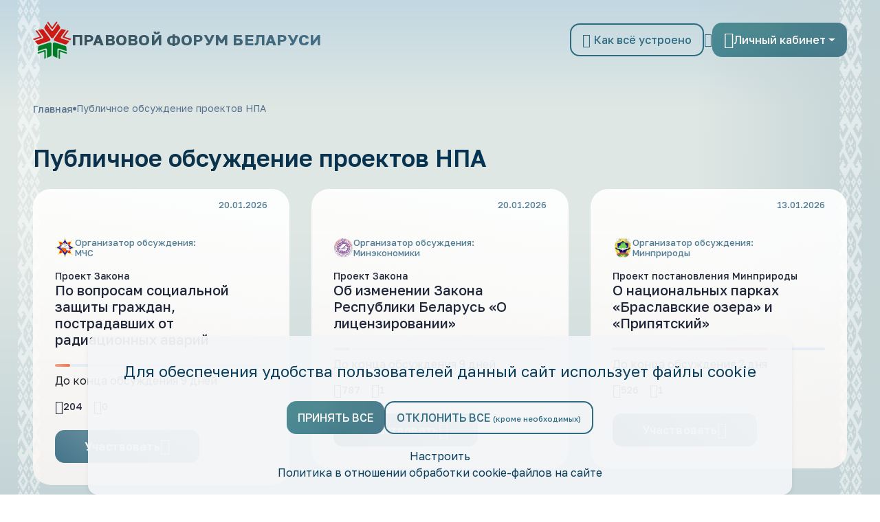

--- FILE ---
content_type: text/html; charset=UTF-8
request_url: https://forumpravo.by/publichnoe-obsuzhdenie-proektov-npa/forum15/?PAGEN_2=3
body_size: 18801
content:
<!doctype html>
<html xml:lang="ru" lang="ru">
<head>
    <meta name="viewport" content="width=device-width, initial-scale=1">
    <meta http-equiv="Content-Type" content="text/html; charset=UTF-8">
    <title>Публичное обсуждение проектов НПА</title>
    <link rel="preconnect" href="https://fonts.googleapis.com">
    <link rel="preconnect" href="https://fonts.gstatic.com" crossorigin>
    <link href="https://fonts.googleapis.com/css2?family=Golos+Text:wght@400..900&display=swap" rel="stylesheet">
    <link rel="apple-touch-icon" sizes="57x57" href="/apple-icon-57x57.png">
    <link rel="apple-touch-icon" sizes="60x60" href="/apple-icon-60x60.png">
    <link rel="apple-touch-icon" sizes="72x72" href="/apple-icon-72x72.png">
    <link rel="apple-touch-icon" sizes="76x76" href="/apple-icon-76x76.png">
    <link rel="apple-touch-icon" sizes="114x114" href="/apple-icon-114x114.png">
    <link rel="apple-touch-icon" sizes="120x120" href="/apple-icon-120x120.png">
    <link rel="apple-touch-icon" sizes="144x144" href="/apple-icon-144x144.png">
    <link rel="apple-touch-icon" sizes="152x152" href="/apple-icon-152x152.png">
    <link rel="apple-touch-icon" sizes="180x180" href="/apple-icon-180x180.png">
    <link rel="icon" type="image/png" sizes="192x192"  href="/android-icon-192x192.png">
    <link rel="icon" type="image/png" sizes="32x32" href="/favicon-32x32.png">
    <link rel="icon" type="image/png" sizes="96x96" href="/favicon-96x96.png">
    <link rel="icon" type="image/png" sizes="16x16" href="/favicon-16x16.png">
    <link rel="manifest" href="/manifest.json">
    <meta name="msapplication-TileColor" content="#ffffff">
    <meta name="msapplication-TileImage" content="/ms-icon-144x144.png">
    <meta name="theme-color" content="#ffffff">
                <meta http-equiv="Content-Type" content="text/html; charset=UTF-8" />
<meta name="robots" content="index, follow" />
<meta name="description" content="Участвуйте в Публичном обсуждении проектов НПА, выскажите мнение по их улучшению" />
<link href="/local/templates/forumNew/components/bitrix/forum/npa/themes/blue/style.css?17648488095639" type="text/css"  rel="stylesheet" />
<link href="/local/templates/forumNew/components/bitrix/forum/npa/styles/additional.min.css?176484880911104" type="text/css"  rel="stylesheet" />
<link href="/local/templates/forumNew/components/bitrix/system.pagenavigation/navigation/style.css?17651967451347" type="text/css"  rel="stylesheet" />
<link href="/local/templates/forumNew/components/bitrix/forum/npa/bitrix/forum.topic.list/.default/style.css?1764848809285" type="text/css"  rel="stylesheet" />
<link href="/local/templates/forumNew/swiper/swiper-bundle.min.css?176484879018451" type="text/css"  data-template-style="true"  rel="stylesheet" />
<link href="/local/templates/forumNew/lightbox/src/css/lightbox.css?17648487903114" type="text/css"  data-template-style="true"  rel="stylesheet" />
<link href="/local/templates/forumNew/aos/aos.css?176484880928765" type="text/css"  data-template-style="true"  rel="stylesheet" />
<link href="/local/templates/forumNew/css/styles.css?1765782871485816" type="text/css"  data-template-style="true"  rel="stylesheet" />
<link href="/local/templates/forumNew/iconfont/style.css?17648488092892" type="text/css"  data-template-style="true"  rel="stylesheet" />
<link href="/local/templates/forumNew/components/ittas/cookie.banner/.default/style.css?17682055225902" type="text/css"  data-template-style="true"  rel="stylesheet" />
<script>if(!window.BX)window.BX={};if(!window.BX.message)window.BX.message=function(mess){if(typeof mess==='object'){for(let i in mess) {BX.message[i]=mess[i];} return true;}};</script>
<script>(window.BX||top.BX).message({"JS_CORE_LOADING":"Загрузка...","JS_CORE_NO_DATA":"- Нет данных -","JS_CORE_WINDOW_CLOSE":"Закрыть","JS_CORE_WINDOW_EXPAND":"Развернуть","JS_CORE_WINDOW_NARROW":"Свернуть в окно","JS_CORE_WINDOW_SAVE":"Сохранить","JS_CORE_WINDOW_CANCEL":"Отменить","JS_CORE_WINDOW_CONTINUE":"Продолжить","JS_CORE_H":"ч","JS_CORE_M":"м","JS_CORE_S":"с","JSADM_AI_HIDE_EXTRA":"Скрыть лишние","JSADM_AI_ALL_NOTIF":"Показать все","JSADM_AUTH_REQ":"Требуется авторизация!","JS_CORE_WINDOW_AUTH":"Войти","JS_CORE_IMAGE_FULL":"Полный размер"});</script>

<script src="/bitrix/js/main/core/core.min.js?1764848755225181"></script>

<script>BX.Runtime.registerExtension({"name":"main.core","namespace":"BX","loaded":true});</script>
<script>BX.setJSList(["\/bitrix\/js\/main\/core\/core_ajax.js","\/bitrix\/js\/main\/core\/core_promise.js","\/bitrix\/js\/main\/polyfill\/promise\/js\/promise.js","\/bitrix\/js\/main\/loadext\/loadext.js","\/bitrix\/js\/main\/loadext\/extension.js","\/bitrix\/js\/main\/polyfill\/promise\/js\/promise.js","\/bitrix\/js\/main\/polyfill\/find\/js\/find.js","\/bitrix\/js\/main\/polyfill\/includes\/js\/includes.js","\/bitrix\/js\/main\/polyfill\/matches\/js\/matches.js","\/bitrix\/js\/ui\/polyfill\/closest\/js\/closest.js","\/bitrix\/js\/main\/polyfill\/fill\/main.polyfill.fill.js","\/bitrix\/js\/main\/polyfill\/find\/js\/find.js","\/bitrix\/js\/main\/polyfill\/matches\/js\/matches.js","\/bitrix\/js\/main\/polyfill\/core\/dist\/polyfill.bundle.js","\/bitrix\/js\/main\/core\/core.js","\/bitrix\/js\/main\/polyfill\/intersectionobserver\/js\/intersectionobserver.js","\/bitrix\/js\/main\/lazyload\/dist\/lazyload.bundle.js","\/bitrix\/js\/main\/polyfill\/core\/dist\/polyfill.bundle.js","\/bitrix\/js\/main\/parambag\/dist\/parambag.bundle.js"]);
</script>
<script>BX.Runtime.registerExtension({"name":"pull.protobuf","namespace":"BX","loaded":true});</script>
<script>BX.Runtime.registerExtension({"name":"rest.client","namespace":"window","loaded":true});</script>
<script>(window.BX||top.BX).message({"pull_server_enabled":"N","pull_config_timestamp":0,"pull_guest_mode":"N","pull_guest_user_id":0});(window.BX||top.BX).message({"PULL_OLD_REVISION":"Для продолжения корректной работы с сайтом необходимо перезагрузить страницу."});</script>
<script>BX.Runtime.registerExtension({"name":"pull.client","namespace":"BX","loaded":true});</script>
<script>BX.Runtime.registerExtension({"name":"pull","namespace":"window","loaded":true});</script>
<script>BX.Runtime.registerExtension({"name":"jquery3","namespace":"window","loaded":true});</script>
<script>(window.BX||top.BX).message({"LANGUAGE_ID":"ru","FORMAT_DATE":"DD.MM.YYYY","FORMAT_DATETIME":"DD.MM.YYYY HH:MI:SS","COOKIE_PREFIX":"BITRIX_SM","SERVER_TZ_OFFSET":"10800","UTF_MODE":"Y","SITE_ID":"s1","SITE_DIR":"\/","USER_ID":"","SERVER_TIME":1768955417,"USER_TZ_OFFSET":0,"USER_TZ_AUTO":"Y","bitrix_sessid":"5ceaefa9b4165c8d3d1b473af5eefb2f"});</script>


<script src="/bitrix/js/pull/protobuf/protobuf.min.js?176484875476433"></script>
<script src="/bitrix/js/pull/protobuf/model.min.js?176484875414190"></script>
<script src="/bitrix/js/rest/client/rest.client.min.js?17648487549240"></script>
<script src="/bitrix/js/pull/client/pull.client.min.js?176484875449664"></script>
<script src="/bitrix/js/main/jquery/jquery-3.6.0.min.js?176484875589501"></script>
<script src="/bitrix/js/main/utils.min.js?176484875618721"></script>
<script src="/bitrix/js/main/cphttprequest.min.js?17648487553623"></script>
<script>
					(function () {
						"use strict";

						var counter = function ()
						{
							var cookie = (function (name) {
								var parts = ("; " + document.cookie).split("; " + name + "=");
								if (parts.length == 2) {
									try {return JSON.parse(decodeURIComponent(parts.pop().split(";").shift()));}
									catch (e) {}
								}
							})("BITRIX_CONVERSION_CONTEXT_s1");

							if (cookie && cookie.EXPIRE >= BX.message("SERVER_TIME"))
								return;

							var request = new XMLHttpRequest();
							request.open("POST", "/bitrix/tools/conversion/ajax_counter.php", true);
							request.setRequestHeader("Content-type", "application/x-www-form-urlencoded");
							request.send(
								"SITE_ID="+encodeURIComponent("s1")+
								"&sessid="+encodeURIComponent(BX.bitrix_sessid())+
								"&HTTP_REFERER="+encodeURIComponent(document.referrer)
							);
						};

						if (window.frameRequestStart === true)
							BX.addCustomEvent("onFrameDataReceived", counter);
						else
							BX.ready(counter);
					})();
				</script>
<script>var ajaxMessages = {wait:"Загрузка..."}</script>
<link rel="alternate" type="application/rss+xml" href="/publichnoe-obsuzhdenie-proektov-npa/rss/rss2/forum/15/" />



<script src="/local/templates/forumNew/swiper/swiper-bundle.min.js?1764848790143046"></script>
<script src="/local/templates/forumNew/js/cookie-script.js?17404826283914"></script>
<script src="/local/templates/forumNew/lightbox/src/js/lightbox.js?176484879020822"></script>
<script src="/local/templates/forumNew/js/bootstrap.bundle.min.js?176484880980496"></script>
<script src="/local/templates/forumNew/js/app.js?1764848809831"></script>
<script src="/local/templates/forumNew/aos/aos.js?176484880913800"></script>
<script src="/bitrix/components/bitrix/forum.interface/templates/.default/script.min.js?17648487602967"></script>
<script src="/local/templates/forumNew/components/bitrix/system.pagenavigation/navigation/script.js?17508344711109"></script>
<script src="/local/templates/forumPravo/components/bitrix/system.pagenavigation/navigation/script.js?17648487901109"></script>
<script src="/local/templates/forumNew/components/bitrix/forum/npa/bitrix/forum.topic.list/.default/script.js?17648488092125"></script>
<script src="/bitrix/components/bitrix/forum.interface/templates/popup/script.min.js?17648487605435"></script>
<script>var _ba = _ba || []; _ba.push(["aid", "688963be18a2f148d62303c41b5ba6d7"]); _ba.push(["host", "forumpravo.by"]); (function() {var ba = document.createElement("script"); ba.type = "text/javascript"; ba.async = true;ba.src = (document.location.protocol == "https:" ? "https://" : "http://") + "bitrix.info/ba.js";var s = document.getElementsByTagName("script")[0];s.parentNode.insertBefore(ba, s);})();</script>


    <!-- Google Tag Manager -->
    <script>(function(w,d,s,l,i){w[l]=w[l]||[];w[l].push({'gtm.start':
                new Date().getTime(),event:'gtm.js'});var f=d.getElementsByTagName(s)[0],
            j=d.createElement(s),dl=l!='dataLayer'?'&l='+l:'';j.async=true;j.src=
            'https://www.googletagmanager.com/gtm.js?id='+i+dl;f.parentNode.insertBefore(j,f);
        })(window,document,'script','dataLayer','GTM-T6TNJX2V');</script>
    <!-- End Google Tag Manager -->
</head>


<div style="z-index: 999999" class="modal fade" id="searchModal" tabindex="-1" aria-labelledby="searchModalLabel" aria-hidden="true">
    <div class="modal-dialog">
        <div class="modal-content">
            <div class="modal-body">
                <button type="button" class="btn-close" data-bs-dismiss="modal" aria-label="Close"></button>
                <form method="get" action="/adv_search/" >
                    <input name="q" type="text" placeholder="Ищете что-то конкретное?">
                    <button class="modal-btn" type="submit"><i class="icon-search"></i></button>
                </form>
            </div>
        </div>
    </div>
</div>
<div id="panel"></div>
<body style="overflow-x:hidden;" class="npa-list lang-ru">
<!-- Google Tag Manager (noscript) -->
<noscript><iframe src="https://www.googletagmanager.com/ns.html?id=GTM-T6TNJX2V"
                  height="0" width="0" style="display:none;visibility:hidden"></iframe></noscript>
<!-- End Google Tag Manager (noscript) -->
<div class="bg-ornament">
</div>
<header>
    <div id="burger-wrap">
        <div id="close-burger">
            <i class="icon-close-big"></i>
        </div>
        <div class="menu">
            <a href="/">Главная</a>
            <a href="/publichnoe-obsuzhdenie-proektov-npa/forum15/">Обсудить проекты нормативных правовых актов</a>
            <a href="/pravovoy-monitoring/forum35/">Обсудить действующее законодательство</a>
            <a href="/opinion/">Обсудить правовые коллизии и предложить улучшения НПА</a>
            <a href="/news/">Новости</a>
            <a href="/o-forume/">Как все устроено</a>
        </div>
        <div class="personal-wrap">
            <a href="/personal/" class="personal mb-3">
                <i class="icon-user"></i> Личный кабинет <i class="icon-arr-right-sm"></i>
            </a>
                    </div>

        <div class="search">
            <div class="search-name">
                Поиск по сайту
            </div>
            <form>
                <div class="wrap-1">
                    <div class="wrap-2">
                        <input type="text" placeholder="Поиск темы">
                        <button type="submit"><i class="icon-search"></i></button>
                    </div>
                </div>

            </form>
            <a class="adv-search" href="/adv_search/">Расширенный поиск <i class="icon-arr-right-sm"></i>
            </a>
        </div>
    </div>
    <div class="top-wrap-mob">
        <a class="mob-logo" href="/">
            <img src="/assets/img/logo-mob.png">
            Правовой форум<br> Беларуси
        </a>
        <div id="burger-btn">
            <svg width="28" height="28" viewBox="0 0 28 28" fill="none" xmlns="http://www.w3.org/2000/svg">
                <path fill-rule="evenodd" clip-rule="evenodd" d="M2.33334 5.83334H25.6667V8.16668H2.33334V5.83334ZM2.33334 12.8333H25.6667V15.1667H2.33334V12.8333ZM25.6667 19.8333H2.33334V22.1667H25.6667V19.8333Z" fill="#21273A"/>
            </svg>
        </div>

    </div>
    <div id="forum-sticky-header" class="desktop-header-wrap">
        <div class="container">
            <div class="top-wrap">
                <div class="logo">
                    <a href="/"><img src="/assets/img/vasilek.png"><div class="slogan-warap"> <div class="slogan">Правовой форум Беларуси</div><div class="slogan-desc">государственный информационно-правовой ресурс</div></div> </a>
                </div>
                <div class="links">

                    <a class="how-it-works" href="/o-forume/"><span class="icon-list"></span> Как всё устроено</a>
                    <div class="adv-search-link" data-bs-toggle="modal" data-bs-target="#searchModal"><span class="icon-search"></span></div>

                    <div class="dropdown">
                                                    <button class="btn btn-lk dropdown-toggle" type="button" id="dropdownMenuLogin" data-bs-toggle="dropdown" aria-expanded="false">
                                <span class="icon-user"></span> Личный кабинет
                            </button>
                            <ul class="dropdown-menu" aria-labelledby="dropdownMenuLogin">
                                <li><a class="dropdown-item" href="/personal/">Вход</a></li>
                                <li><a class="dropdown-item" href="/personal/?register=yes">Регистрация</a></li>
                            </ul>
                        

                    </div>
                </div>
            </div>
        </div>
    </div>
    <div class="container">

        <link href="/bitrix/css/main/font-awesome.css?176484875128777" type="text/css" rel="stylesheet" />
<div class="breadcrumbs"><div><a href="/">Главная</a></div> <svg width="5" height="6" viewBox="0 0 5 6" fill="none" xmlns="http://www.w3.org/2000/svg">
  <circle cx="2.5" cy="3.25977" r="2.5" fill="#59738F"/>
</svg><div class="active">Публичное обсуждение проектов НПА</div></div>        <div class="page-title">
            <h1>Публичное обсуждение проектов НПА</h1>
        </div>
    </div>
</header>
<main>
<div class="container "><div class=""><div class="forum-info-box forum-menu-box" style="display: none;">
	<div class="forum-info-box-inner">
		<span class="forum-menu-item forum-menu-item-first forum-menu-search"><noindex><a href="/publichnoe-obsuzhdenie-proektov-npa/search/" rel="nofollow"><span>Поиск</span></a></noindex>&nbsp;</span>
		<span class="forum-menu-item  forum-menu-rules"><a href="/publichnoe-obsuzhdenie-proektov-npa/rules/"><span>Правила</span></a>&nbsp;</span>
		<span class="forum-menu-item forum-menu-item-last forum-menu-authorize">

<a href="/publichnoe-obsuzhdenie-proektov-npa/forum15/?login=yes&amp;PAGEN_2=3" rel="nofollow"><span>Войти</span></a>
				</div>
</div>
<script>
//<![CDATA[
	BX.message({
		F_LOAD : 'Загрузка...',
		FORUMJS_TITLE : 'forumpravo.by - '
	});
//]]>
</script>


<div class="">
    

    <div class="our-courses ">
        <div class="event-block_inner row">
                        <div class="inner-box col-md-4 ">

                <div data-aos="fade-up" class="topic-card">

                    
                    <div class="date">
                        20.01.2026                    </div>
                    <div class="organizer">
                        <div class="picture">
                            <img src="/upload/iblock/a97/58vpryzttv4bx4jn51x95wbx1evjsrj5.png"
                                 alt="">
                        </div>
                        <div class="text">
                            Организатор обсуждения: <br>

                                                        МЧС                            

                        </div>
                    </div>


                    <div class="lower-content">
                        <div class="">
                            <div class="topic-link">

                                                                    <a href="/publichnoe-obsuzhdenie-proektov-npa/forum15/17887"><span class="nadstrochnik">Проект Закона </span>  По вопросам социальной защиты граждан, пострадавших от радиационных аварий</a>
                                                                
                            </div>
                        </div>
                        <div class="event-left">
                                <div class="d-flex timebar">
                                    <div class="passed-time" style="width: 7.2572281412728%"></div>
                                    <div class="left-7day" style="width: 92.742771858727%"></div>
                                </div>
                                <p data-inf="9" data-id="17887">До конца
                                    обсуждения 9 дней</p>
                            </div>

                        <div class="stats">
                            <div class="views">
                                <span class="icon-eye"></span> 204                            </div>
                            <div class="messages">
                                <span class="icon-messages">
                                </span> 0                            </div>
                        </div>
                        <div class="pull-right" style="float: none">
                            <a class="btn-topic-link" href="/publichnoe-obsuzhdenie-proektov-npa/forum15/17887"
                               class="enroll">Участвовать <span class="icon-answer"></span></a>
                        </div>
                    </div>
                </div>
                </div>            <div class="inner-box col-md-4 ">

                <div data-aos="fade-up" class="topic-card">

                    
                    <div class="date">
                        20.01.2026                    </div>
                    <div class="organizer">
                        <div class="picture">
                            <img src="/upload/iblock/fea/c4x7b8kan310xhtczh7lsrx0gj5jma8a.png"
                                 alt="">
                        </div>
                        <div class="text">
                            Организатор обсуждения: <br>

                                                        Минэкономики                            

                        </div>
                    </div>


                    <div class="lower-content">
                        <div class="">
                            <div class="topic-link">

                                                                    <a href="/publichnoe-obsuzhdenie-proektov-npa/forum15/17888"><span class="nadstrochnik">Проект Закона </span>  Об изменении Закона Республики Беларусь «О лицензировании»</a>
                                                                
                            </div>
                        </div>
                        <div class="event-left">
                                <div class="d-flex timebar">
                                    <div class="passed-time" style="width: 7.2572281412728%"></div>
                                    <div class="left-7day" style="width: 92.742771858727%"></div>
                                </div>
                                <p data-inf="9" data-id="17888">До конца
                                    обсуждения 9 дней</p>
                            </div>

                        <div class="stats">
                            <div class="views">
                                <span class="icon-eye"></span> 787                            </div>
                            <div class="messages">
                                <span class="icon-messages">
                                </span> 1                            </div>
                        </div>
                        <div class="pull-right" style="float: none">
                            <a class="btn-topic-link" href="/publichnoe-obsuzhdenie-proektov-npa/forum15/17888"
                               class="enroll">Участвовать <span class="icon-answer"></span></a>
                        </div>
                    </div>
                </div>
                </div>            <div class="inner-box col-md-4 ">

                <div data-aos="fade-up" class="topic-card">

                    
                    <div class="date">
                        13.01.2026                    </div>
                    <div class="organizer">
                        <div class="picture">
                            <img src="/upload/iblock/2d7/pwuzukjuk6tq6t2qk6xjryek4xfo5eoa.png"
                                 alt="">
                        </div>
                        <div class="text">
                            Организатор обсуждения: <br>

                                                        Минприроды                            

                        </div>
                    </div>


                    <div class="lower-content">
                        <div class="">
                            <div class="topic-link">

                                                                    <a href="/publichnoe-obsuzhdenie-proektov-npa/forum15/17885"><span class="nadstrochnik">Проект постановления Минприроды</span>  О национальных парках «Браславские озера» и «Припятский»</a>
                                                                
                            </div>
                        </div>
                        <div class="event-left">
                                <div class="d-flex timebar">
                                    <div class="passed-time" style="width: 73.143887400048%"></div>
                                    <div class="left-7day" style="width: 26.856112599952%"></div>
                                </div>
                                <p data-inf="2" data-id="17885">До конца
                                    обсуждения 2 дня</p>
                            </div>

                        <div class="stats">
                            <div class="views">
                                <span class="icon-eye"></span> 526                            </div>
                            <div class="messages">
                                <span class="icon-messages">
                                </span> 1                            </div>
                        </div>
                        <div class="pull-right" style="float: none">
                            <a class="btn-topic-link" href="/publichnoe-obsuzhdenie-proektov-npa/forum15/17885"
                               class="enroll">Участвовать <span class="icon-answer"></span></a>
                        </div>
                    </div>
                </div>
                </div>            <div class="inner-box col-md-4 ">

                <div data-aos="fade-up" class="topic-card">

                    
                    <div class="date">
                        12.01.2026                    </div>
                    <div class="organizer">
                        <div class="picture">
                            <img src="/upload/iblock/33d/4cabzmi4szunl130a9ljr52nflpw21nn.png"
                                 alt="">
                        </div>
                        <div class="text">
                            Организатор обсуждения: <br>

                                                        Минфин                            

                        </div>
                    </div>


                    <div class="lower-content">
                        <div class="">
                            <div class="topic-link">

                                                                    <a href="/publichnoe-obsuzhdenie-proektov-npa/forum15/17883"><span class="nadstrochnik">Проект постановления Совета Министров</span>  О совершенствовании порядка аттестации специалистов рынка ценных бумаг</a>
                                                                
                            </div>
                        </div>
                        <div class="event-left">
                                <div class="d-flex timebar">
                                    <div class="passed-time" style="width: 44.694728523066%"></div>
                                    <div class="left-7day" style="width: 55.305271476934%"></div>
                                </div>
                                <p data-inf="10" data-id="17883">До конца
                                    обсуждения 10 дней</p>
                            </div>

                        <div class="stats">
                            <div class="views">
                                <span class="icon-eye"></span> 623                            </div>
                            <div class="messages">
                                <span class="icon-messages">
                                </span> 3                            </div>
                        </div>
                        <div class="pull-right" style="float: none">
                            <a class="btn-topic-link" href="/publichnoe-obsuzhdenie-proektov-npa/forum15/17883"
                               class="enroll">Участвовать <span class="icon-answer"></span></a>
                        </div>
                    </div>
                </div>
                </div>            <div class="inner-box col-md-4 inner-box-close">

                <div data-aos="fade-up" class="topic-card">

                    
                        <div class="closed-badge">
                            <span class="icon-lock"></span>  закрыто
                        </div>

                    
                    <div class="date">
                        22.12.2025                    </div>
                    <div class="organizer">
                        <div class="picture">
                            <img src="/upload/iblock/f04/71kd6a77p14jpuenii2hboupxk0pevt8.png"
                                 alt="">
                        </div>
                        <div class="text">
                            Организатор обсуждения: <br>

                                                        МЧС                            

                        </div>
                    </div>


                    <div class="lower-content">
                        <div class="">
                            <div class="topic-link">

                                                                    <a href="/publichnoe-obsuzhdenie-proektov-npa/forum15/17881"><span class="nadstrochnik">Проект решения Совета ЕЭК</span>  О безопасности взрывчатых веществ и изделий на их основе</a>
                                                                                                    <a href="https://forumpravo.by:443/upload/iblock/665/48fnpn8fj560agcw7qluj28c1s42wwwc.pdf" target="_blank" class="result">Ознакомиться с результатами обсуждения</a>
                                
                            </div>
                        </div>
                        <div class="event-left">                   </div>

                        <div class="stats">
                            <div class="views">
                                <span class="icon-eye"></span> 2758                            </div>
                            <div class="messages">
                                <span class="icon-messages">
                                </span> 1                            </div>
                        </div>
                        <div class="pull-right" style="float: none">
                            <a class="btn-topic-link" href="/publichnoe-obsuzhdenie-proektov-npa/forum15/17881"
                               class="enroll">Ознакомиться</a>
                        </div>
                    </div>
                </div>
                </div>            <div class="inner-box col-md-4 inner-box-close">

                <div data-aos="fade-up" class="topic-card">

                    
                        <div class="closed-badge">
                            <span class="icon-lock"></span>  закрыто
                        </div>

                    
                    <div class="date">
                        11.12.2025                    </div>
                    <div class="organizer">
                        <div class="picture">
                            <img src="/upload/iblock/971/a3a4arc6c069j9v8kt7wabeds1ti13xf.png"
                                 alt="">
                        </div>
                        <div class="text">
                            Организатор обсуждения: <br>

                                                        Минсельхозпрод                            

                        </div>
                    </div>


                    <div class="lower-content">
                        <div class="">
                            <div class="topic-link">

                                                                    <a href="/publichnoe-obsuzhdenie-proektov-npa/forum15/17879"><span class="nadstrochnik">Проект Указа Президента</span>  Вопросы осуществления рыболовства и&nbsp;ведения рыболовного хозяйства</a>
                                                                
                            </div>
                        </div>
                        <div class="event-left">                   </div>

                        <div class="stats">
                            <div class="views">
                                <span class="icon-eye"></span> 54693                            </div>
                            <div class="messages">
                                <span class="icon-messages">
                                </span> 607                            </div>
                        </div>
                        <div class="pull-right" style="float: none">
                            <a class="btn-topic-link" href="/publichnoe-obsuzhdenie-proektov-npa/forum15/17879"
                               class="enroll">Ознакомиться</a>
                        </div>
                    </div>
                </div>
                </div>            <div class="inner-box col-md-4 inner-box-close">

                <div data-aos="fade-up" class="topic-card">

                    
                        <div class="closed-badge">
                            <span class="icon-lock"></span>  закрыто
                        </div>

                    
                    <div class="date">
                        12.12.2025                    </div>
                    <div class="organizer">
                        <div class="picture">
                            <img src="/upload/iblock/624/6ukdiccrnpwk6q70skbyvl9igpporo9g.png"
                                 alt="">
                        </div>
                        <div class="text">
                            Организатор обсуждения: <br>

                                                        Минприроды                            

                        </div>
                    </div>


                    <div class="lower-content">
                        <div class="">
                            <div class="topic-link">

                                                                    <a href="/publichnoe-obsuzhdenie-proektov-npa/forum15/17878"><span class="nadstrochnik">Проект постановления Минприроды</span>  О преобразовании памятника природы республиканского значения клены ложноплатановые «Бобовнянские»</a>
                                                                                                    <a href="https://forumpravo.by:443/upload/iblock/423/jqfti29g79c0j2citmpzz2rhnv79jn0w.pdf" target="_blank" class="result">Ознакомиться с результатами обсуждения</a>
                                
                            </div>
                        </div>
                        <div class="event-left">                   </div>

                        <div class="stats">
                            <div class="views">
                                <span class="icon-eye"></span> 587                            </div>
                            <div class="messages">
                                <span class="icon-messages">
                                </span> 0                            </div>
                        </div>
                        <div class="pull-right" style="float: none">
                            <a class="btn-topic-link" href="/publichnoe-obsuzhdenie-proektov-npa/forum15/17878"
                               class="enroll">Ознакомиться</a>
                        </div>
                    </div>
                </div>
                </div>            <div class="inner-box col-md-4 inner-box-close">

                <div data-aos="fade-up" class="topic-card">

                    
                        <div class="closed-badge">
                            <span class="icon-lock"></span>  закрыто
                        </div>

                    
                    <div class="date">
                        08.12.2025                    </div>
                    <div class="organizer">
                        <div class="picture">
                            <img src="/upload/iblock/cf3/fgusrhvuevnle9nots0gqiqwn7ump9im.png"
                                 alt="">
                        </div>
                        <div class="text">
                            Организатор обсуждения: <br>

                                                        МЖКХ                            

                        </div>
                    </div>


                    <div class="lower-content">
                        <div class="">
                            <div class="topic-link">

                                                                    <a href="/publichnoe-obsuzhdenie-proektov-npa/forum15/17875"><span class="nadstrochnik">Проект постановления Совета Министров</span>  Вопросы обращения с отходами товаров и упаковки</a>
                                                                                                    <a href="https://forumpravo.by:443/upload/iblock/bab/idel4k3jq0c9w08jg0zlfmdxcttycove.pdf" target="_blank" class="result">Ознакомиться с результатами обсуждения</a>
                                
                            </div>
                        </div>
                        <div class="event-left">                   </div>

                        <div class="stats">
                            <div class="views">
                                <span class="icon-eye"></span> 3018                            </div>
                            <div class="messages">
                                <span class="icon-messages">
                                </span> 31                            </div>
                        </div>
                        <div class="pull-right" style="float: none">
                            <a class="btn-topic-link" href="/publichnoe-obsuzhdenie-proektov-npa/forum15/17875"
                               class="enroll">Ознакомиться</a>
                        </div>
                    </div>
                </div>
                </div>            <div class="inner-box col-md-4 inner-box-close">

                <div data-aos="fade-up" class="topic-card">

                    
                        <div class="closed-badge">
                            <span class="icon-lock"></span>  закрыто
                        </div>

                    
                    <div class="date">
                        03.12.2025                    </div>
                    <div class="organizer">
                        <div class="picture">
                            <img src="/upload/iblock/6d1/mhxen32e58kzdnlixw1pwo7pqeikmj1k.png"
                                 alt="">
                        </div>
                        <div class="text">
                            Организатор обсуждения: <br>

                                                        МЧС                            

                        </div>
                    </div>


                    <div class="lower-content">
                        <div class="">
                            <div class="topic-link">

                                                                    <a href="/publichnoe-obsuzhdenie-proektov-npa/forum15/17874"><span class="nadstrochnik">Проект решения Совета ЕЭК</span>  О безопасности аттракционов</a>
                                                                                                    <a href="https://forumpravo.by:443/upload/iblock/bfd/1povla10l7jtekwqaupozsnd17w2tl7j.pdf" target="_blank" class="result">Ознакомиться с результатами обсуждения</a>
                                
                            </div>
                        </div>
                        <div class="event-left">                   </div>

                        <div class="stats">
                            <div class="views">
                                <span class="icon-eye"></span> 839                            </div>
                            <div class="messages">
                                <span class="icon-messages">
                                </span> 0                            </div>
                        </div>
                        <div class="pull-right" style="float: none">
                            <a class="btn-topic-link" href="/publichnoe-obsuzhdenie-proektov-npa/forum15/17874"
                               class="enroll">Ознакомиться</a>
                        </div>
                    </div>
                </div>
                </div>            <div class="inner-box col-md-4 inner-box-close">

                <div data-aos="fade-up" class="topic-card">

                    
                        <div class="closed-badge">
                            <span class="icon-lock"></span>  закрыто
                        </div>

                    
                    <div class="date">
                        02.12.2025                    </div>
                    <div class="organizer">
                        <div class="picture">
                            <img src="/upload/iblock/4d5/tlaq90h5v5s6i6b7qzksguvusgj4pvfd.png"
                                 alt="">
                        </div>
                        <div class="text">
                            Организатор обсуждения: <br>

                                                        МЧС                            

                        </div>
                    </div>


                    <div class="lower-content">
                        <div class="">
                            <div class="topic-link">

                                                                    <a href="/publichnoe-obsuzhdenie-proektov-npa/forum15/17873"><span class="nadstrochnik">Проект постановления МЧС</span>  Об обеспечении пожарной безопасности</a>
                                                                                                    <a href="https://forumpravo.by:443/upload/iblock/95d/gpkk8l3m00atjojhn5wgm31pbrujari5.pdf" target="_blank" class="result">Ознакомиться с результатами обсуждения</a>
                                
                            </div>
                        </div>
                        <div class="event-left">                   </div>

                        <div class="stats">
                            <div class="views">
                                <span class="icon-eye"></span> 2467                            </div>
                            <div class="messages">
                                <span class="icon-messages">
                                </span> 7                            </div>
                        </div>
                        <div class="pull-right" style="float: none">
                            <a class="btn-topic-link" href="/publichnoe-obsuzhdenie-proektov-npa/forum15/17873"
                               class="enroll">Ознакомиться</a>
                        </div>
                    </div>
                </div>
                </div>            <div class="inner-box col-md-4 inner-box-close">

                <div data-aos="fade-up" class="topic-card">

                    
                        <div class="closed-badge">
                            <span class="icon-lock"></span>  закрыто
                        </div>

                    
                    <div class="date">
                        20.11.2025                    </div>
                    <div class="organizer">
                        <div class="picture">
                            <img src="/local/templates/forumNew/img/icons/png/cart1.png"
                                 alt="">
                        </div>
                        <div class="text">
                            Организатор обсуждения: <br>

                                                        Щучинский РИК                            

                        </div>
                    </div>


                    <div class="lower-content">
                        <div class="">
                            <div class="topic-link">

                                                                    <a href="/publichnoe-obsuzhdenie-proektov-npa/forum15/17866"><span class="nadstrochnik">Проект решения Щучинского РИК</span>  О создании места погребения</a>
                                                                                                    <a href="https://forumpravo.by:443/upload/iblock/d70/l4yk3rw5ujj1yca8061xmvhlruqdef6v.pdf" target="_blank" class="result">Ознакомиться с результатами обсуждения</a>
                                
                            </div>
                        </div>
                        <div class="event-left">                   </div>

                        <div class="stats">
                            <div class="views">
                                <span class="icon-eye"></span> 874                            </div>
                            <div class="messages">
                                <span class="icon-messages">
                                </span> 0                            </div>
                        </div>
                        <div class="pull-right" style="float: none">
                            <a class="btn-topic-link" href="/publichnoe-obsuzhdenie-proektov-npa/forum15/17866"
                               class="enroll">Ознакомиться</a>
                        </div>
                    </div>
                </div>
                </div>            <div class="inner-box col-md-4 inner-box-close">

                <div data-aos="fade-up" class="topic-card">

                    
                        <div class="closed-badge">
                            <span class="icon-lock"></span>  закрыто
                        </div>

                    
                    <div class="date">
                        20.11.2025                    </div>
                    <div class="organizer">
                        <div class="picture">
                            <img src="/upload/iblock/a56/jag7wjgm4zxw6xb2i30vrtxb272pgx4y.png"
                                 alt="">
                        </div>
                        <div class="text">
                            Организатор обсуждения: <br>

                                                        БЕЛЛЕСБУМПРОМ                            

                        </div>
                    </div>


                    <div class="lower-content">
                        <div class="">
                            <div class="topic-link">

                                                                    <a href="/publichnoe-obsuzhdenie-proektov-npa/forum15/17865"><span class="nadstrochnik">Проект постановления Совета Министров</span>  О лицензировании импорта отдельных видов товаров из древесины</a>
                                                                                                    <a href="https://forumpravo.by:443/upload/iblock/4af/ar7mh11ei20e3bm8mkhefyxrfbcyvd02.pdf" target="_blank" class="result">Ознакомиться с результатами обсуждения</a>
                                
                            </div>
                        </div>
                        <div class="event-left">                   </div>

                        <div class="stats">
                            <div class="views">
                                <span class="icon-eye"></span> 2324                            </div>
                            <div class="messages">
                                <span class="icon-messages">
                                </span> 10                            </div>
                        </div>
                        <div class="pull-right" style="float: none">
                            <a class="btn-topic-link" href="/publichnoe-obsuzhdenie-proektov-npa/forum15/17865"
                               class="enroll">Ознакомиться</a>
                        </div>
                    </div>
                </div>
                </div>        </div>
    </div>
        <div class="nav-share">
        <div class="styled-pagination" data-inf="15963214789">
    <div class="nav-block">
        <ul>            <li class="start" title="Первая страница">
                <a href="javascript:void(0)">
                    <svg width="18" height="18" viewBox="0 0 18 18" fill="none" xmlns="http://www.w3.org/2000/svg">
                        <path fill-rule="evenodd" clip-rule="evenodd" d="M14.9838 0.771447C15.1791 0.576184 15.4957 0.576184 15.691 0.771447C15.8862 0.966709 15.8862 1.28329 15.691 1.47855L8.20701 8.9625L15.691 16.4464C15.8862 16.6417 15.8862 16.9583 15.691 17.1536C15.4957 17.3488 15.1791 17.3488 14.9838 17.1536L7.14635 9.31605C7.05258 9.22229 6.9999 9.09511 6.9999 8.9625C6.9999 8.82989 7.05258 8.70271 7.14635 8.60895L14.9838 0.771447ZM10.0338 0.771447C10.2291 0.576184 10.5457 0.576184 10.741 0.771447C10.9362 0.966709 10.9362 1.28329 10.741 1.47855L3.25701 8.9625L10.741 16.4464C10.9362 16.6417 10.9362 16.9583 10.741 17.1536C10.5457 17.3488 10.2291 17.3488 10.0338 17.1536L2.19635 9.31605C2.00109 9.12079 2.00109 8.80421 2.19635 8.60895L10.0338 0.771447Z" fill="#333A48"></path>
                    </svg>
                </a>
            </li>
            <li class="prev" title="Предыдущая страница">
                <a href="javascript:void(0)" id="navigation_1_previous_page">
                    <svg width="18" height="18" viewBox="0 0 18 18" fill="none" xmlns="http://www.w3.org/2000/svg">
                        <path d="M12.3374 16.8L4.4999 8.9625L12.3374 1.125" stroke="#333A48" stroke-linecap="round" stroke-linejoin="round"></path>
                    </svg>
                </a>
            </li>
            <li class="active" ><a href="/publichnoe-obsuzhdenie-proektov-npa/forum15/?PAGEN_2=3&amp;PAGEN_1=1">1</a></li><li class="" ><a href="/publichnoe-obsuzhdenie-proektov-npa/forum15/?PAGEN_2=3&amp;PAGEN_1=2">2</a></li><li class="" ><a href="/publichnoe-obsuzhdenie-proektov-npa/forum15/?PAGEN_2=3&amp;PAGEN_1=3">3</a></li><li class="" ><a href="/publichnoe-obsuzhdenie-proektov-npa/forum15/?PAGEN_2=3&amp;PAGEN_1=4">4</a></li><li class="" id="selectPageButton"><a href="javascript:void(0)">...</a></li><li class="" ><a href="/publichnoe-obsuzhdenie-proektov-npa/forum15/?PAGEN_2=3&amp;PAGEN_1=84">84</a></li><li class="" ><a href="/publichnoe-obsuzhdenie-proektov-npa/forum15/?PAGEN_2=3&amp;PAGEN_1=85">85</a></li><li class="" ><a href="/publichnoe-obsuzhdenie-proektov-npa/forum15/?PAGEN_2=3&amp;PAGEN_1=86">86</a></li><li class="" ><a href="/publichnoe-obsuzhdenie-proektov-npa/forum15/?PAGEN_2=3&amp;PAGEN_1=87">87</a></li>            <li class="next" title="Следующая страница">
                <a href="/publichnoe-obsuzhdenie-proektov-npa/forum15/?PAGEN_2=3&amp;PAGEN_1=2" id="navigation_1_next_page">
                    <svg width="18" height="18" viewBox="0 0 18 18" fill="none" xmlns="http://www.w3.org/2000/svg">
                        <path d="M5.6626 16.8L13.5001 8.9625L5.6626 1.125" stroke="#333A48" stroke-linecap="round" stroke-linejoin="round"></path>
                    </svg>
                </a>
            </li>
            <li class="end" title="Последняя страница">
                <a href="PAGEN_2=3&amp;?PAGEN_1=87">
                    <svg width="18" height="18" viewBox="0 0 18 18" fill="none" xmlns="http://www.w3.org/2000/svg">
                        <path fill-rule="evenodd" clip-rule="evenodd" d="M3.01615 0.771447C2.82089 0.576184 2.50431 0.576184 2.30904 0.771447C2.11378 0.966709 2.11378 1.28329 2.30904 1.47855L9.79299 8.9625L2.30904 16.4464C2.11378 16.6417 2.11378 16.9583 2.30904 17.1536C2.50431 17.3488 2.82089 17.3488 3.01615 17.1536L10.8537 9.31605C10.9474 9.22229 11.0001 9.09511 11.0001 8.9625C11.0001 8.82989 10.9474 8.70271 10.8537 8.60895L3.01615 0.771447ZM7.96615 0.771447C7.77089 0.576184 7.45431 0.576184 7.25904 0.771447C7.06378 0.966709 7.06378 1.28329 7.25904 1.47855L14.743 8.9625L7.25904 16.4464C7.06378 16.6417 7.06378 16.9583 7.25904 17.1536C7.45431 17.3488 7.77089 17.3488 7.96615 17.1536L15.8037 9.31605C15.9989 9.12079 15.9989 8.80421 15.8037 8.60895L7.96615 0.771447Z" fill="#333A48"></path>
                    </svg>
                </a>
            </li>
        </ul>
        <div class="page-slider">
            <div class="page-slider-links">
                <ul id="page-slider-links-list">
                                            <li class="active" ><a href="/publichnoe-obsuzhdenie-proektov-npa/forum15/?PAGEN_2=3&amp;PAGEN_1=1">1</a></li>
                                            <li class="" ><a href="/publichnoe-obsuzhdenie-proektov-npa/forum15/?PAGEN_2=3&amp;PAGEN_1=2">2</a></li>
                                            <li class="" ><a href="/publichnoe-obsuzhdenie-proektov-npa/forum15/?PAGEN_2=3&amp;PAGEN_1=3">3</a></li>
                                            <li class="" ><a href="/publichnoe-obsuzhdenie-proektov-npa/forum15/?PAGEN_2=3&amp;PAGEN_1=4">4</a></li>
                                            <li class="" ><a href="/publichnoe-obsuzhdenie-proektov-npa/forum15/?PAGEN_2=3&amp;PAGEN_1=5">5</a></li>
                                            <li class="" ><a href="/publichnoe-obsuzhdenie-proektov-npa/forum15/?PAGEN_2=3&amp;PAGEN_1=6">6</a></li>
                                            <li class="" ><a href="/publichnoe-obsuzhdenie-proektov-npa/forum15/?PAGEN_2=3&amp;PAGEN_1=7">7</a></li>
                                            <li class="" ><a href="/publichnoe-obsuzhdenie-proektov-npa/forum15/?PAGEN_2=3&amp;PAGEN_1=8">8</a></li>
                                            <li class="" ><a href="/publichnoe-obsuzhdenie-proektov-npa/forum15/?PAGEN_2=3&amp;PAGEN_1=9">9</a></li>
                                            <li class="" ><a href="/publichnoe-obsuzhdenie-proektov-npa/forum15/?PAGEN_2=3&amp;PAGEN_1=10">10</a></li>
                                            <li class="" ><a href="/publichnoe-obsuzhdenie-proektov-npa/forum15/?PAGEN_2=3&amp;PAGEN_1=11">11</a></li>
                                            <li class="" ><a href="/publichnoe-obsuzhdenie-proektov-npa/forum15/?PAGEN_2=3&amp;PAGEN_1=12">12</a></li>
                                            <li class="" ><a href="/publichnoe-obsuzhdenie-proektov-npa/forum15/?PAGEN_2=3&amp;PAGEN_1=13">13</a></li>
                                            <li class="" ><a href="/publichnoe-obsuzhdenie-proektov-npa/forum15/?PAGEN_2=3&amp;PAGEN_1=14">14</a></li>
                                            <li class="" ><a href="/publichnoe-obsuzhdenie-proektov-npa/forum15/?PAGEN_2=3&amp;PAGEN_1=15">15</a></li>
                                            <li class="" ><a href="/publichnoe-obsuzhdenie-proektov-npa/forum15/?PAGEN_2=3&amp;PAGEN_1=16">16</a></li>
                                            <li class="" ><a href="/publichnoe-obsuzhdenie-proektov-npa/forum15/?PAGEN_2=3&amp;PAGEN_1=17">17</a></li>
                                            <li class="" ><a href="/publichnoe-obsuzhdenie-proektov-npa/forum15/?PAGEN_2=3&amp;PAGEN_1=18">18</a></li>
                                            <li class="" ><a href="/publichnoe-obsuzhdenie-proektov-npa/forum15/?PAGEN_2=3&amp;PAGEN_1=19">19</a></li>
                                            <li class="" ><a href="/publichnoe-obsuzhdenie-proektov-npa/forum15/?PAGEN_2=3&amp;PAGEN_1=20">20</a></li>
                                            <li class="" ><a href="/publichnoe-obsuzhdenie-proektov-npa/forum15/?PAGEN_2=3&amp;PAGEN_1=21">21</a></li>
                                            <li class="" ><a href="/publichnoe-obsuzhdenie-proektov-npa/forum15/?PAGEN_2=3&amp;PAGEN_1=22">22</a></li>
                                            <li class="" ><a href="/publichnoe-obsuzhdenie-proektov-npa/forum15/?PAGEN_2=3&amp;PAGEN_1=23">23</a></li>
                                            <li class="" ><a href="/publichnoe-obsuzhdenie-proektov-npa/forum15/?PAGEN_2=3&amp;PAGEN_1=24">24</a></li>
                                            <li class="" ><a href="/publichnoe-obsuzhdenie-proektov-npa/forum15/?PAGEN_2=3&amp;PAGEN_1=25">25</a></li>
                                            <li class="" ><a href="/publichnoe-obsuzhdenie-proektov-npa/forum15/?PAGEN_2=3&amp;PAGEN_1=26">26</a></li>
                                            <li class="" ><a href="/publichnoe-obsuzhdenie-proektov-npa/forum15/?PAGEN_2=3&amp;PAGEN_1=27">27</a></li>
                                            <li class="" ><a href="/publichnoe-obsuzhdenie-proektov-npa/forum15/?PAGEN_2=3&amp;PAGEN_1=28">28</a></li>
                                            <li class="" ><a href="/publichnoe-obsuzhdenie-proektov-npa/forum15/?PAGEN_2=3&amp;PAGEN_1=29">29</a></li>
                                            <li class="" ><a href="/publichnoe-obsuzhdenie-proektov-npa/forum15/?PAGEN_2=3&amp;PAGEN_1=30">30</a></li>
                                            <li class="" ><a href="/publichnoe-obsuzhdenie-proektov-npa/forum15/?PAGEN_2=3&amp;PAGEN_1=31">31</a></li>
                                            <li class="" ><a href="/publichnoe-obsuzhdenie-proektov-npa/forum15/?PAGEN_2=3&amp;PAGEN_1=32">32</a></li>
                                            <li class="" ><a href="/publichnoe-obsuzhdenie-proektov-npa/forum15/?PAGEN_2=3&amp;PAGEN_1=33">33</a></li>
                                            <li class="" ><a href="/publichnoe-obsuzhdenie-proektov-npa/forum15/?PAGEN_2=3&amp;PAGEN_1=34">34</a></li>
                                            <li class="" ><a href="/publichnoe-obsuzhdenie-proektov-npa/forum15/?PAGEN_2=3&amp;PAGEN_1=35">35</a></li>
                                            <li class="" ><a href="/publichnoe-obsuzhdenie-proektov-npa/forum15/?PAGEN_2=3&amp;PAGEN_1=36">36</a></li>
                                            <li class="" ><a href="/publichnoe-obsuzhdenie-proektov-npa/forum15/?PAGEN_2=3&amp;PAGEN_1=37">37</a></li>
                                            <li class="" ><a href="/publichnoe-obsuzhdenie-proektov-npa/forum15/?PAGEN_2=3&amp;PAGEN_1=38">38</a></li>
                                            <li class="" ><a href="/publichnoe-obsuzhdenie-proektov-npa/forum15/?PAGEN_2=3&amp;PAGEN_1=39">39</a></li>
                                            <li class="" ><a href="/publichnoe-obsuzhdenie-proektov-npa/forum15/?PAGEN_2=3&amp;PAGEN_1=40">40</a></li>
                                            <li class="" ><a href="/publichnoe-obsuzhdenie-proektov-npa/forum15/?PAGEN_2=3&amp;PAGEN_1=41">41</a></li>
                                            <li class="" ><a href="/publichnoe-obsuzhdenie-proektov-npa/forum15/?PAGEN_2=3&amp;PAGEN_1=42">42</a></li>
                                            <li class="" ><a href="/publichnoe-obsuzhdenie-proektov-npa/forum15/?PAGEN_2=3&amp;PAGEN_1=43">43</a></li>
                                            <li class="" ><a href="/publichnoe-obsuzhdenie-proektov-npa/forum15/?PAGEN_2=3&amp;PAGEN_1=44">44</a></li>
                                            <li class="" ><a href="/publichnoe-obsuzhdenie-proektov-npa/forum15/?PAGEN_2=3&amp;PAGEN_1=45">45</a></li>
                                            <li class="" ><a href="/publichnoe-obsuzhdenie-proektov-npa/forum15/?PAGEN_2=3&amp;PAGEN_1=46">46</a></li>
                                            <li class="" ><a href="/publichnoe-obsuzhdenie-proektov-npa/forum15/?PAGEN_2=3&amp;PAGEN_1=47">47</a></li>
                                            <li class="" ><a href="/publichnoe-obsuzhdenie-proektov-npa/forum15/?PAGEN_2=3&amp;PAGEN_1=48">48</a></li>
                                            <li class="" ><a href="/publichnoe-obsuzhdenie-proektov-npa/forum15/?PAGEN_2=3&amp;PAGEN_1=49">49</a></li>
                                            <li class="" ><a href="/publichnoe-obsuzhdenie-proektov-npa/forum15/?PAGEN_2=3&amp;PAGEN_1=50">50</a></li>
                                            <li class="" ><a href="/publichnoe-obsuzhdenie-proektov-npa/forum15/?PAGEN_2=3&amp;PAGEN_1=51">51</a></li>
                                            <li class="" ><a href="/publichnoe-obsuzhdenie-proektov-npa/forum15/?PAGEN_2=3&amp;PAGEN_1=52">52</a></li>
                                            <li class="" ><a href="/publichnoe-obsuzhdenie-proektov-npa/forum15/?PAGEN_2=3&amp;PAGEN_1=53">53</a></li>
                                            <li class="" ><a href="/publichnoe-obsuzhdenie-proektov-npa/forum15/?PAGEN_2=3&amp;PAGEN_1=54">54</a></li>
                                            <li class="" ><a href="/publichnoe-obsuzhdenie-proektov-npa/forum15/?PAGEN_2=3&amp;PAGEN_1=55">55</a></li>
                                            <li class="" ><a href="/publichnoe-obsuzhdenie-proektov-npa/forum15/?PAGEN_2=3&amp;PAGEN_1=56">56</a></li>
                                            <li class="" ><a href="/publichnoe-obsuzhdenie-proektov-npa/forum15/?PAGEN_2=3&amp;PAGEN_1=57">57</a></li>
                                            <li class="" ><a href="/publichnoe-obsuzhdenie-proektov-npa/forum15/?PAGEN_2=3&amp;PAGEN_1=58">58</a></li>
                                            <li class="" ><a href="/publichnoe-obsuzhdenie-proektov-npa/forum15/?PAGEN_2=3&amp;PAGEN_1=59">59</a></li>
                                            <li class="" ><a href="/publichnoe-obsuzhdenie-proektov-npa/forum15/?PAGEN_2=3&amp;PAGEN_1=60">60</a></li>
                                            <li class="" ><a href="/publichnoe-obsuzhdenie-proektov-npa/forum15/?PAGEN_2=3&amp;PAGEN_1=61">61</a></li>
                                            <li class="" ><a href="/publichnoe-obsuzhdenie-proektov-npa/forum15/?PAGEN_2=3&amp;PAGEN_1=62">62</a></li>
                                            <li class="" ><a href="/publichnoe-obsuzhdenie-proektov-npa/forum15/?PAGEN_2=3&amp;PAGEN_1=63">63</a></li>
                                            <li class="" ><a href="/publichnoe-obsuzhdenie-proektov-npa/forum15/?PAGEN_2=3&amp;PAGEN_1=64">64</a></li>
                                            <li class="" ><a href="/publichnoe-obsuzhdenie-proektov-npa/forum15/?PAGEN_2=3&amp;PAGEN_1=65">65</a></li>
                                            <li class="" ><a href="/publichnoe-obsuzhdenie-proektov-npa/forum15/?PAGEN_2=3&amp;PAGEN_1=66">66</a></li>
                                            <li class="" ><a href="/publichnoe-obsuzhdenie-proektov-npa/forum15/?PAGEN_2=3&amp;PAGEN_1=67">67</a></li>
                                            <li class="" ><a href="/publichnoe-obsuzhdenie-proektov-npa/forum15/?PAGEN_2=3&amp;PAGEN_1=68">68</a></li>
                                            <li class="" ><a href="/publichnoe-obsuzhdenie-proektov-npa/forum15/?PAGEN_2=3&amp;PAGEN_1=69">69</a></li>
                                            <li class="" ><a href="/publichnoe-obsuzhdenie-proektov-npa/forum15/?PAGEN_2=3&amp;PAGEN_1=70">70</a></li>
                                            <li class="" ><a href="/publichnoe-obsuzhdenie-proektov-npa/forum15/?PAGEN_2=3&amp;PAGEN_1=71">71</a></li>
                                            <li class="" ><a href="/publichnoe-obsuzhdenie-proektov-npa/forum15/?PAGEN_2=3&amp;PAGEN_1=72">72</a></li>
                                            <li class="" ><a href="/publichnoe-obsuzhdenie-proektov-npa/forum15/?PAGEN_2=3&amp;PAGEN_1=73">73</a></li>
                                            <li class="" ><a href="/publichnoe-obsuzhdenie-proektov-npa/forum15/?PAGEN_2=3&amp;PAGEN_1=74">74</a></li>
                                            <li class="" ><a href="/publichnoe-obsuzhdenie-proektov-npa/forum15/?PAGEN_2=3&amp;PAGEN_1=75">75</a></li>
                                            <li class="" ><a href="/publichnoe-obsuzhdenie-proektov-npa/forum15/?PAGEN_2=3&amp;PAGEN_1=76">76</a></li>
                                            <li class="" ><a href="/publichnoe-obsuzhdenie-proektov-npa/forum15/?PAGEN_2=3&amp;PAGEN_1=77">77</a></li>
                                            <li class="" ><a href="/publichnoe-obsuzhdenie-proektov-npa/forum15/?PAGEN_2=3&amp;PAGEN_1=78">78</a></li>
                                            <li class="" ><a href="/publichnoe-obsuzhdenie-proektov-npa/forum15/?PAGEN_2=3&amp;PAGEN_1=79">79</a></li>
                                            <li class="" ><a href="/publichnoe-obsuzhdenie-proektov-npa/forum15/?PAGEN_2=3&amp;PAGEN_1=80">80</a></li>
                                            <li class="" ><a href="/publichnoe-obsuzhdenie-proektov-npa/forum15/?PAGEN_2=3&amp;PAGEN_1=81">81</a></li>
                                            <li class="" ><a href="/publichnoe-obsuzhdenie-proektov-npa/forum15/?PAGEN_2=3&amp;PAGEN_1=82">82</a></li>
                                            <li class="" ><a href="/publichnoe-obsuzhdenie-proektov-npa/forum15/?PAGEN_2=3&amp;PAGEN_1=83">83</a></li>
                                            <li class="" ><a href="/publichnoe-obsuzhdenie-proektov-npa/forum15/?PAGEN_2=3&amp;PAGEN_1=84">84</a></li>
                                            <li class="" ><a href="/publichnoe-obsuzhdenie-proektov-npa/forum15/?PAGEN_2=3&amp;PAGEN_1=85">85</a></li>
                                            <li class="" ><a href="/publichnoe-obsuzhdenie-proektov-npa/forum15/?PAGEN_2=3&amp;PAGEN_1=86">86</a></li>
                                            <li class="" ><a href="/publichnoe-obsuzhdenie-proektov-npa/forum15/?PAGEN_2=3&amp;PAGEN_1=87">87</a></li>
                                    </ul>
            </div>
        </div>
    </div>
</div>
<script>
    // window.onload = function (){
        var indent = null;
        document.querySelector('#selectPageButton').onclick = function (){
            document.querySelector('.page-slider').classList.add('show-page-slider');
            if (indent === null){
                var activePageLeftIndent = document.querySelector('#page-slider-links-list li.active').getBoundingClientRect().x;
                var pageSliderLeftIndent = document.querySelector('.page-slider').getBoundingClientRect().x;
                indent = activePageLeftIndent - pageSliderLeftIndent - 190;
            }
            document.querySelector('.page-slider').scrollTo(indent,0);
        }
        document.querySelector('body').onclick = function (event){
            if(
                !$(event.target).is('#selectPageButton') &&
                !$(event.target).is('.page-slider') &&
                !$(event.target).is('#selectPageButton a') &&
                !$(event.target).is('#selectPageButton span')
            ) {
                document.querySelector('.page-slider').classList.remove('show-page-slider');
            }
        }
    // }
</script>
        <script>
        BX.bind(document, "keydown", function (event) {

            event = event || window.event;
            if (!event.ctrlKey)
                return;

            var target = event.target || event.srcElement;
            if (target && target.nodeName && (target.nodeName.toUpperCase() == "INPUT" || target.nodeName.toUpperCase() == "TEXTAREA"))
                return;

            var key = (event.keyCode ? event.keyCode : (event.which ? event.which : null));
            if (!key)
                return;

            var link = null;
            if (key == 39)
                link = BX('navigation_1_next_page');
            else if (key == 37)
                link = BX('navigation_1_previous_page');

            if (link && link.href)
                document.location = link.href;
        });
    </script>
        <div class="detail-share-block">
            <div class="to-share">
                <div class="to-share-name">Поделиться:</div>
                <script src="https://yastatic.net/share2/share.js"></script>
                <div class="ya-share2" data-curtain data-color-scheme="whiteblack"
                     data-services="vkontakte,facebook,odnoklassniki,telegram,twitter,viber">
                </div>
            </div>
        </div>
    </div>
</div>
<script>
    if (typeof oText != "object")
        var oText = {};
    oText['empty_action'] = 'Не выбрано действие для списка тем. Выберите действие.';
    oText['empty_topics'] = 'Не указан список тем. Выберите темы.';
    oText['del_topics'] = 'Темы будут удалены без возможности восстановления. Удалить?';
</script></div></div><div class="bg-ornament-mob">
    <img src="/assets/img/bottom-ornament-mob.png">
    <img class="white-bottom" src="/assets/img/bottom-white-ornament-mob.png">
</div>
<footer>

    <div class="container">
        

<!-- Slider main container -->
<div class="swiper footer-links mob">
    <!-- Additional required wrapper -->
    <div class="swiper-wrapper ">
        <!-- Slides -->
                <div class="swiper-slide"> <a  target="_blank"                    href="https://pravo.by/" class="link swiper-slide">
                <div class="top">
                                    </div>
                <div class="desc">
                    Национальный правовой Интернет-портал Республики Беларусь                </div>
            </a></div>
                <div class="swiper-slide"> <a                     href="https://center.gov.by/" class="link swiper-slide">
                <div class="top">
                                    </div>
                <div class="desc">
                    Национальный центр законодательства и правовой информации                </div>
            </a></div>
                <div class="swiper-slide"> <a  target="_blank"                    href="https://etalonline.by/" class="link swiper-slide">
                <div class="top">
                                    </div>
                <div class="desc">
                    Информационно-поисковая система по законодательству                </div>
            </a></div>
                <div class="swiper-slide"> <a  target="_blank"                    href="https://bookpravo.by/" class="link swiper-slide">
                <div class="top">
                                    </div>
                <div class="desc">
                    Интернет-магазин юридической литературы                </div>
            </a></div>
                <div class="swiper-slide"> <a  target="_blank"                    href="https://journal.pravo.by/" class="link swiper-slide">
                <div class="top">
                                    </div>
                <div class="desc">
                    Научно-практический журнал «ПРАВО.BY»                </div>
            </a></div>
                <div class="swiper-slide"> <a  target="_blank"                    href="https://mir.pravo.by/" class="link swiper-slide">
                <div class="top">
                                    </div>
                <div class="desc">
                    Детский правовой сайт                </div>
            </a></div>
        
    </div>
</div>
<script>

    document.addEventListener('DOMContentLoaded', function () {
        // Check if screen width is for mobile (typically 768px or less)
        if (window.innerWidth <= 768) {
            const swiper = new Swiper('.swiper', {
                loop: true,
                slidesPerView: 2,
                spaceBetween: 10,
            });
        }
    });

</script>

<div class="footer-links desktop">

                            <a  target="_blank"                        href="https://pravo.by/" class="link swiper-slide">
                    <div class="top">
                                            </div>
                    <div class="desc">
                        Национальный правовой Интернет-портал Республики Беларусь                    </div>
                </a>
                            <a                         href="https://center.gov.by/" class="link swiper-slide">
                    <div class="top">
                                            </div>
                    <div class="desc">
                        Национальный центр законодательства и правовой информации                    </div>
                </a>
                            <a  target="_blank"                        href="https://etalonline.by/" class="link swiper-slide">
                    <div class="top">
                                            </div>
                    <div class="desc">
                        Информационно-поисковая система по законодательству                    </div>
                </a>
                            <a  target="_blank"                        href="https://bookpravo.by/" class="link swiper-slide">
                    <div class="top">
                                            </div>
                    <div class="desc">
                        Интернет-магазин юридической литературы                    </div>
                </a>
                            <a  target="_blank"                        href="https://journal.pravo.by/" class="link swiper-slide">
                    <div class="top">
                                            </div>
                    <div class="desc">
                        Научно-практический журнал «ПРАВО.BY»                    </div>
                </a>
                            <a  target="_blank"                        href="https://mir.pravo.by/" class="link swiper-slide">
                    <div class="top">
                                            </div>
                    <div class="desc">
                        Детский правовой сайт                    </div>
                </a>
            
</div>
<script>


</script>    </div>
    <div class="container">
        <div class="contact-info">
            <div class="left">
                <div class="cont-item">
                    <div class="image">
                        <svg width="24" height="24" viewBox="0 0 24 24" fill="none" xmlns="http://www.w3.org/2000/svg">
                            <path d="M9.366 10.682C10.3043 12.3305 11.6695 13.6957 13.318 14.634L14.202 13.396C14.3442 13.1969 14.5543 13.0569 14.7928 13.0023C15.0313 12.9478 15.2814 12.9825 15.496 13.1C16.9103 13.8729 18.4722 14.3378 20.079 14.464C20.3298 14.4839 20.5638 14.5975 20.7345 14.7823C20.9052 14.9671 21 15.2094 21 15.461V19.923C21.0001 20.1706 20.9083 20.4094 20.7424 20.5932C20.5765 20.777 20.3483 20.8927 20.102 20.918C19.572 20.973 19.038 21 18.5 21C9.94 21 3 14.06 3 5.5C3 4.962 3.027 4.428 3.082 3.898C3.10725 3.6517 3.22298 3.42352 3.40679 3.25763C3.5906 3.09175 3.82941 2.99995 4.077 3H8.539C8.79056 2.99997 9.0329 3.09475 9.21768 3.26545C9.40247 3.43615 9.51613 3.67022 9.536 3.921C9.66222 5.52779 10.1271 7.08968 10.9 8.504C11.0175 8.71856 11.0522 8.96874 10.9977 9.2072C10.9431 9.44565 10.8031 9.65584 10.604 9.798L9.366 10.682ZM6.844 10.025L8.744 8.668C8.20478 7.50409 7.83535 6.26884 7.647 5H5.01C5.004 5.166 5.001 5.333 5.001 5.5C5 12.956 11.044 19 18.5 19C18.667 19 18.834 18.997 19 18.99V16.353C17.7312 16.1646 16.4959 15.7952 15.332 15.256L13.975 17.156C13.4287 16.9437 12.898 16.6931 12.387 16.406L12.329 16.373C10.3676 15.2567 8.74328 13.6324 7.627 11.671L7.594 11.613C7.30691 11.102 7.05628 10.5713 6.844 10.025Z" fill="#CED3C3"/>
                        </svg>
                    </div>
                    <div class="info">

                        <a href="tel:+375 (17) 279-99-42">
                            +375 (17) 279-99-42
                        </a><br>
                        <a href="tel:+375 (17) 279-99-47">+375 (17) 279-99-47</a>
                    </div>
                </div>
                <div class="cont-item">
                    <div class="image">
                        <svg width="24" height="24" viewBox="0 0 24 24" fill="none" xmlns="http://www.w3.org/2000/svg">
                            <path d="M22 20.007C21.9982 20.2696 21.8931 20.521 21.7075 20.7068C21.5219 20.8926 21.2706 20.9979 21.008 21H2.992C2.72881 20.9997 2.4765 20.895 2.29049 20.7088C2.10448 20.5226 2 20.2702 2 20.007V19H20V7.3L12 14.5L2 5.5V4C2 3.73478 2.10536 3.48043 2.29289 3.29289C2.48043 3.10536 2.73478 3 3 3H21C21.2652 3 21.5196 3.10536 21.7071 3.29289C21.8946 3.48043 22 3.73478 22 4V20.007ZM4.434 5L12 11.81L19.566 5H4.434ZM0 15H8V17H0V15ZM0 10H5V12H0V10Z" fill="#CED3C3"/>
                        </svg>
                    </div>
                    <div class="info">

                        <a href="mailto:mail@center.gov.by">
                            mail@center.gov.by
                        </a>
                    </div>
                </div>
                <div class="cont-item">
                    <div class="image">
                        <svg width="24" height="24" viewBox="0 0 24 24" fill="none" xmlns="http://www.w3.org/2000/svg">
                            <path d="M12 23.7279L5.636 17.3639C4.37734 16.1052 3.52019 14.5016 3.17293 12.7558C2.82567 11.0099 3.00391 9.20035 3.6851 7.55582C4.36629 5.91129 5.51984 4.50569 6.99988 3.51677C8.47992 2.52784 10.22 2 12 2C13.78 2 15.5201 2.52784 17.0001 3.51677C18.4802 4.50569 19.6337 5.91129 20.3149 7.55582C20.9961 9.20035 21.1743 11.0099 20.8271 12.7558C20.4798 14.5016 19.6227 16.1052 18.364 17.3639L12 23.7279ZM16.95 15.9499C17.9289 14.9709 18.5955 13.7236 18.8656 12.3658C19.1356 11.0079 18.9969 9.60052 18.4671 8.32148C17.9373 7.04244 17.04 5.94923 15.8889 5.18009C14.7378 4.41095 13.3844 4.00043 12 4.00043C10.6156 4.00043 9.26222 4.41095 8.11109 5.18009C6.95996 5.94923 6.06275 7.04244 5.53292 8.32148C5.00308 9.60052 4.86442 11.0079 5.13445 12.3658C5.40449 13.7236 6.07111 14.9709 7.05 15.9499L12 20.8999L16.95 15.9499ZM12 12.9999C11.4696 12.9999 10.9609 12.7892 10.5858 12.4141C10.2107 12.0391 10 11.5304 10 10.9999C10 10.4695 10.2107 9.96078 10.5858 9.58571C10.9609 9.21064 11.4696 8.99992 12 8.99992C12.5304 8.99992 13.0391 9.21064 13.4142 9.58571C13.7893 9.96078 14 10.4695 14 10.9999C14 11.5304 13.7893 12.0391 13.4142 12.4141C13.0391 12.7892 12.5304 12.9999 12 12.9999Z" fill="#CED3C3"/>
                        </svg>
                    </div>
                    <div class="info">

                        220030, г. Минск, ул. Берсона, 1а<br>
                        (станция метро «Площадь Ленина»)
                    </div>
                </div>
            </div>
            <div class="soc">
                <div class="text">
                    Будьте с нами в соцсетях
                </div>
                <div class="soc-list">
                    <a href="https://vk.com/pravoby"><img src="/assets/img/social-vkontakte.svg"> </a>
                    <a href="https://t.me/pravoby"><img src="/assets/img/social-telegram.svg"> </a>
                    <a href="https://ok.ru/group/54579406569482"><img src="/assets/img/ok.svg"> </a>
                    <a href="https://www.facebook.com/pravoby"><img src="/assets/img/fb-icon.svg"> </a>
                    <a href="https://www.instagram.com/nczpi.by?igsh=MW1rdHRmdGNqNWwyNg"><img src="/assets/img/insta.svg"> </a>
                </div>
            </div>
        </div>
        <div class="footer-under">
            <div class="left">
                <div class="text">
                    © Национальный центр законодательства и правовой информации Республики Беларусь, 2013-2025
                </div>
                <div class="links">
                    <a href="https://forumpravo.by/politika-v-otnoshenii-obrabotki-cookie-fajlov/">
                        Политика обработки файлов cookie
                    </a>
                    <a id="cookie-setting-link" href="#">Настройки обработки файлов cookie</a>
                    <script>
                        let cookieSettingLink = document.querySelector('#cookie-setting-link');
                        cookieSettingLink.addEventListener('click', function(event) {
                            event.preventDefault();
                            $.post("/ajax/deleteCookies.php?allowedCookies", function(data){window.location.reload()});
                        });
                    </script>
                </div>

            </div> <div class="right">
                <a href="https://genshtab.by">
                    <svg width="149" height="40" viewBox="0 0 149 40" fill="none" xmlns="http://www.w3.org/2000/svg">
                        <path d="M17.0962 13.8534L20.6781 2.80231C20.4479 2.56137 20.3087 2.22941 20.3087 1.86532C20.3087 1.11038 20.9191 0.5 21.674 0.5C22.4289 0.5 23.0393 1.11038 23.0393 1.86532C23.0393 2.5346 22.5628 3.09143 21.931 3.20923L18.349 14.2603C18.5793 14.5012 18.7185 14.8332 18.7185 15.1973C18.7185 15.9522 18.1081 16.5626 17.3532 16.5626C16.5982 16.5626 15.9878 15.9522 15.9878 15.1973C15.9878 14.528 16.4644 13.9712 17.0962 13.8534ZM14.4405 22.554C15.1954 22.554 15.8058 23.1643 15.8058 23.9193C15.8058 24.6742 15.1954 25.2846 14.4405 25.2846C13.6855 25.2846 13.0752 24.6742 13.0752 23.9193C13.0752 23.8604 13.0805 23.8068 13.0859 23.7479L0.680176 14.9028L10.0982 14.9189C10.3284 14.5012 10.7782 14.2121 11.2922 14.2121C12.0471 14.2121 12.6575 14.8278 12.6575 15.5828C12.6575 16.3324 12.0471 16.9481 11.2922 16.9481C10.7728 16.9481 10.3231 16.659 10.0929 16.236L4.79756 16.2253L8.3581 18.7632L19.6126 18.7739L21.674 12.4077L23.7407 18.7739L26.7391 18.7685C26.9318 18.2492 27.4351 17.8744 28.0187 17.8744C28.7737 17.8744 29.3894 18.4901 29.3894 19.2451C29.3894 19.9946 28.7737 20.6104 28.0187 20.6104C27.5797 20.6104 27.1888 20.4016 26.9425 20.0803L22.7823 20.0857L21.674 16.6643L20.5657 20.0857L10.2053 20.0803L13.8569 22.6825C14.0336 22.6021 14.2317 22.554 14.4405 22.554ZM10.8317 37.2191C11.0513 37.4601 11.1798 37.7813 11.1798 38.1293C11.1798 38.8843 10.5694 39.5 9.81444 39.5C9.0595 39.5 8.44912 38.8843 8.44912 38.1293C8.44912 37.4547 8.94171 36.8925 9.58957 36.7854L11.9186 29.7018C11.6777 29.4555 11.5331 29.1182 11.5331 28.7488C11.5331 27.9938 12.1435 27.3834 12.8985 27.3834C13.6534 27.3834 14.2638 27.9938 14.2638 28.7488C14.2638 29.4073 13.798 29.9588 13.1715 30.0873L10.8317 37.2191ZM14.9491 32.834C15.099 32.834 15.249 32.8608 15.3828 32.909L21.6793 28.4168L32.12 35.9984L31.0546 32.7591L21.7597 25.5791L15.8165 29.5358L18.6114 22.6664L19.8322 23.1643L18.6489 26.0717L21.8186 23.9621L30.3264 30.5371L28.099 23.7694L34.1064 19.4432C34.1011 19.3843 34.0957 19.3307 34.0957 19.2718C34.0957 18.5169 34.7061 17.9065 35.4611 17.9065C36.216 17.9065 36.8317 18.5169 36.8317 19.2718C36.8317 20.0268 36.216 20.6371 35.4611 20.6371C35.2523 20.6371 35.0541 20.5943 34.8721 20.5087L29.6518 24.2673L33.7477 36.7372H33.7531C34.508 36.7372 35.1184 37.3476 35.1184 38.1026C35.1184 38.5577 34.8989 38.9592 34.5562 39.2055L34.417 39.2965C34.2242 39.409 33.994 39.4679 33.7531 39.4679C32.9981 39.4679 32.3878 38.8575 32.3878 38.1026C32.3878 38.0115 32.3985 37.9259 32.4145 37.8402L21.6686 30.0391L16.277 33.8834C16.3037 33.9852 16.3144 34.0923 16.3144 34.1993C16.3144 34.9543 15.7041 35.57 14.9491 35.57C14.1942 35.57 13.5838 34.9543 13.5838 34.1993C13.5838 33.4444 14.1942 32.834 14.9491 32.834ZM40.6118 14.196C41.3667 14.196 41.9771 14.8118 41.9771 15.5614C41.9771 16.3163 41.3667 16.932 40.6118 16.932C40.0978 16.932 39.648 16.6429 39.4125 16.2253L25.6468 16.2467L22.868 7.67998C22.2362 7.56219 21.7597 7.00535 21.7597 6.33608C21.7597 5.58114 22.37 4.97076 23.125 4.97076C23.8799 4.97076 24.4903 5.58114 24.4903 6.33608C24.4903 6.70016 24.3511 7.03213 24.1209 7.27306L26.6052 14.9349L39.4125 14.9082C39.6427 14.4852 40.0924 14.196 40.6118 14.196Z" fill="#6F89A4"/>
                        <path fill-rule="evenodd" clip-rule="evenodd" d="M49.406 13.4407H58.1248L59.0461 16.6908H52.6194V27.8083H49.406V13.4407ZM75.8993 27.7859V13.3735L79.1801 13.3511V19.1115H83.6293V13.3511L86.8876 13.3959V27.7634H83.6293V22.2271H79.1801V27.7859H75.8993ZM62.2594 27.6738V13.4407H71.4725L72.3938 16.6684H65.4728V19.1564H72.2815V22.1823H65.4728V24.5358H72.4163L71.7197 27.6514H62.2594V27.6738Z" fill="#6F89A4"/>
                        <path fill-rule="evenodd" clip-rule="evenodd" d="M113.648 27.8083V16.5737H109.595L110.518 13.3511H120.493L121.417 16.5737H117.138V27.8083H113.648ZM90.6583 13.3958L93.9232 13.4406V24.5185H97.0756V13.3735H100.431V24.5185H103.673L103.651 13.4406L106.916 13.4182V27.7411H90.6357V13.3958H90.6583ZM141.322 25.3018H142.695C143.596 25.3018 144.226 25.257 144.587 25.1675C144.947 25.078 145.285 24.8765 145.555 24.5632C145.825 24.2723 145.96 23.8695 145.96 23.4219C145.96 22.7729 145.735 22.3029 145.262 21.9896C144.767 21.6987 143.979 21.542 142.83 21.542H141.322V25.3018ZM138.417 13.3511H147.559L148.482 16.529H141.344V19.1474H143.776C144.857 19.1474 145.735 19.2817 146.433 19.5278C147.154 19.7964 147.739 20.2887 148.257 20.9825C148.752 21.6763 149 22.5043 149 23.4443C149 24.4066 148.752 25.257 148.234 25.9284C147.739 26.6222 147.154 27.0921 146.523 27.3607C145.87 27.6069 144.947 27.7188 143.754 27.7188H138.417V13.3511ZM130.626 21.6315L129.027 16.7751L127.429 21.6315H130.626ZM136.323 27.7859H132.81L131.572 24.5185H126.528L125.312 27.7859H121.799L127.429 13.3958H130.513L136.323 27.7859Z" fill="#6F89A4"/>
                        <path fill-rule="evenodd" clip-rule="evenodd" d="M49.406 33.8137H50.5104V36.0621L52.5387 33.8137H53.8685L51.8175 35.9925L53.9586 38.9596H52.6514L51.0963 36.7575L50.5104 37.3833V38.9596H49.406V33.8137ZM147.828 36.3634C147.828 35.4826 147.197 34.7408 146.318 34.7408C145.439 34.7408 144.808 35.4594 144.808 36.3634C144.808 37.2443 145.439 37.986 146.318 37.986C147.22 37.9628 147.828 37.2443 147.828 36.3634ZM143.681 36.3634C143.681 34.9031 144.808 33.6978 146.341 33.6978C147.873 33.6978 149 34.8799 149 36.3634C149 37.8237 147.873 39.0291 146.341 39.0291C144.785 39.0059 143.681 37.8237 143.681 36.3634ZM141.112 37.9396C141.608 37.9396 141.901 37.7542 141.901 37.3602C141.901 37.0125 141.653 36.8038 141.089 36.8038H139.827V37.9396H141.112ZM140.819 35.8535C141.315 35.8535 141.608 35.6912 141.608 35.2972C141.608 34.9495 141.36 34.764 140.886 34.764H139.805V35.8535H140.819ZM138.745 33.7905H141.067C141.63 33.7905 142.081 33.9527 142.374 34.2541C142.599 34.4859 142.712 34.764 142.712 35.1349C142.712 35.7144 142.419 36.0389 142.058 36.2475C142.644 36.4793 142.982 36.827 142.982 37.5224C142.982 38.4728 142.239 38.9364 141.112 38.9364H138.745V33.7905ZM135.275 34.8336H133.765V33.7905H137.911V34.8336H136.401V38.9364H135.297V34.8336H135.275ZM128.626 36.3634C128.626 34.9031 129.685 33.6978 131.24 33.6978C132.187 33.6978 132.705 34.0686 133.179 34.5322L132.525 35.3203C132.142 34.9495 131.804 34.7408 131.24 34.7408C130.406 34.7408 129.798 35.4594 129.798 36.3634C129.798 37.2443 130.384 37.986 131.24 37.986C131.804 37.986 132.164 37.7542 132.548 37.3833L133.246 38.1483C132.728 38.7046 132.164 39.0291 131.195 39.0291C129.708 39.0059 128.626 37.8469 128.626 36.3634ZM125.583 34.8336H124.051V33.7905H128.198V34.8336H126.688V38.9364H125.583V34.8336ZM119.002 33.7905H120.107V35.8303H122.135V33.7905H123.239V38.9364H122.135V36.8734H120.107V38.9364H119.002V33.7905ZM114.202 33.7905H117.966V34.7872H115.306V35.8303H117.65V36.827H115.306V37.9165H118.011V38.9132H114.202V33.7905ZM111.047 38.9364H109.942V33.7905H113.436V34.8104H111.047V38.9364ZM107.17 36.7807L106.516 35.1117L105.863 36.7807H107.17ZM106.021 33.7441H107.035L109.176 38.9132H108.027L107.576 37.7542H105.457L105.006 38.9132H103.88L106.021 33.7441ZM96.0815 33.8137H99.8679V34.8336H97.1859V35.8766H99.5523V36.8966H97.1859V37.986H99.913V39.0059H96.1041V33.8137H96.0815ZM93.963 36.3866C93.963 35.5058 93.332 34.764 92.453 34.764C91.574 34.764 90.943 35.4826 90.943 36.3866C90.943 37.2674 91.574 38.0092 92.453 38.0092C93.332 38.0092 93.963 37.2906 93.963 36.3866ZM89.771 36.3866C89.771 34.9263 90.8979 33.7209 92.453 33.7209C94.0081 33.7209 95.1124 34.9031 95.1124 36.3866C95.1124 37.8469 93.9855 39.0523 92.4304 39.0523C90.8979 39.0523 89.771 37.8701 89.771 36.3866ZM84.5648 33.8137H85.6691V35.8535H87.6975V33.8137H88.8019V38.9827H87.6975V36.8966H85.6691V38.9596H84.5648V33.8137ZM81.7701 37.986C82.2659 37.986 82.5589 37.8006 82.5589 37.4065C82.5589 37.0588 82.311 36.8502 81.7476 36.8502H80.4629V37.986H81.7701ZM81.4771 35.8998C81.973 35.8998 82.2659 35.7376 82.2659 35.3435C82.2659 34.9958 82.018 34.8104 81.5447 34.8104H80.4629V35.8998H81.4771ZM79.3811 33.8137H81.725C82.2885 33.8137 82.7392 33.9759 83.0322 34.2772C83.2576 34.509 83.3703 34.8104 83.3703 35.1581C83.3703 35.7376 83.0773 36.0621 82.7167 36.2707C83.3027 36.5025 83.6633 36.8502 83.6633 37.5456C83.6633 38.496 82.9195 38.9596 81.7927 38.9596H79.4037V33.8137H79.3811ZM78.1866 38.9827H77.1048V35.5985L74.9187 38.9827H73.8819V33.8137H74.9637V37.1979L77.1724 33.8137H78.1866V38.9827ZM70.4111 34.8567H68.8786V33.8137H73.0255V34.8567H71.4929V38.9827H70.3886V34.8567H70.4111ZM67.0981 36.8038L66.422 35.1349L65.7458 36.8038H67.0981ZM65.9487 33.7673L63.8076 38.9596H64.9345L65.3852 37.8006H67.5038L67.9545 38.9596H69.1039L66.9629 33.7673H65.9487ZM59.4353 33.8137H63.2216V34.8336H60.5396V35.8766H62.9061V36.8966H60.5396V37.986H63.2441V39.0059H59.4353V33.8137ZM56.6181 36.4098C57.1815 36.4098 57.497 36.0621 57.497 35.6217C57.497 35.1117 57.159 34.8336 56.5955 34.8336H55.7391V36.4098H56.6181ZM54.6347 33.8137H56.6857C57.8802 33.8137 58.6014 34.5554 58.6014 35.6217C58.6014 36.8038 57.6999 37.4297 56.573 37.4297H55.7391V38.9827H54.6347V33.8137Z" fill="#6F89A4"/>
                    </svg>
                </a>
            </div>
        </div>
    </div>
</footer>


<!--    COOKIE BANNER    -->
<div class="cookie-container">
    <div class="cookie-banner" id="main-form">
        <p>Для обеспечения удобства пользователей данный сайт использует файлы cookie</p>
        <div class="buttons">
            <div class="cookie-button" id="accept-all"><div>ПРИНЯТЬ ВСЕ</div></div>
            <div class="cookie-button" id="reject-all"><div>ОТКЛОНИТЬ ВСЕ <span>(кроме&nbspнеобходимых)</span></div></div>
        </div>
        <div class="cookie-settings-link" id="settings"><a href="#">Настроить</a></div>
        <div class="cookie-link-doc"><a href="/politika-v-otnoshenii-obrabotki-cookie-fajlov/">Политика в отношении обработки cookie-файлов на сайте</a></div>
    </div>
    <div class="cookie-banner" id="settings-form">
        <h3>Настройка обработки файлов cookie</h3>
        <span>
            Вы можете настроить, какие типы файлов cookie будут сохраняться на Вашем устройстве, за исключением необходимых cookie, без которых невозможно функционирование сайта. Полное или частичное отключение cookie может привести к ограничению доступа к функционалу сайта
        </span>
        <div class="checboxes">
            <input type="checkbox" id="technical" class="customCheckbox" disabled checked> <label for="technical">Необходимые (технические)</label>
            <input type="checkbox" id="functional" class="customCheckbox" checked> <label for="functional">Функциональные</label>
            <input type="checkbox" id="analytical" class="customCheckbox" checked> <label for="analytical">Аналитические</label>
        </div>
        <div class="buttons">
            <div class="cookie-button large-button" id="accept-selected"><div>СОХРАНИТЬ</div></div>
            <div class="cookie-button large-button"  id="close"><div>ЗАКРЫТЬ</div></div>
        </div>
        <div class="cookie-link-doc"><a href="/politika-v-otnoshenii-obrabotki-cookie-fajlov/">Политика в отношении обработки cookie-файлов на сайте</a></div>
    </div>
</div>
<!--    END COOKIE BANNER    -->
<!--Google Analytics-->
<script>
    (function(i,s,o,g,r,a,m){i['GoogleAnalyticsObject']=r;i[r]=i[r]||function(){
        (i[r].q=i[r].q||[]).push(arguments)},i[r].l=1*new Date();a=s.createElement(o),
        m=s.getElementsByTagName(o)[0];a.async=1;a.src=g;m.parentNode.insertBefore(a,m)
    })(window,document,'script','//www.google-analytics.com/analytics.js','ga');

    ga('create', 'UA-42820808-1', 'forumpravo.by');
    ga('send', 'pageview');
</script>
<!--/Google Analytics-->
<!-- Yandex.Metrika counter -->
<script >
    (function(m,e,t,r,i,k,a){m[i]=m[i]||function(){(m[i].a=m[i].a||[]).push(arguments)};
        m[i].l=1*new Date();k=e.createElement(t),a=e.getElementsByTagName(t)[0],k.async=1,k.src=r,a.parentNode.insertBefore(k,a)})
    (window, document, "script", "https://mc.yandex.ru/metrika/tag.js", "ym");

    ym(80573374, "init", {
        clickmap:true,
        trackLinks:true,
        accurateTrackBounce:true,
        webvisor:true
    });
</script>
<noscript><div><img src="https://mc.yandex.ru/watch/80573374" style="position:absolute; left:-9999px;" alt="" /></div></noscript>
<!-- /Yandex.Metrika counter -->
</main>
</body>

</html>

--- FILE ---
content_type: text/css
request_url: https://forumpravo.by/local/templates/forumNew/components/bitrix/forum/npa/themes/blue/style.css?17648488095639
body_size: 1199
content:
/*----------------------------------------------------Table Cells And Backgrounds------------------------------------------------ */

/* Table Header, Reply Form Header, BBCode Icons Highlighting */
table.forum-table th, div.forum-reply-header,
div.forum-bbcode-line a:hover, div.forum-bbcode-line a:hover img { background-color: #dae1e9; }

/* Table Cell Border */
table.forum-table td, 
table.forum-table th.forum-column-lastpost, 
table.forum-table th.forum-column-title, 
table.forum-table th.forum-first-column,
table.forum-table th.forum-last-column,
div.forum-info-box, 
div.forum-reply-form { border-color: #dae0e7;}

/* Table Cell, Info Box, Reply Form */
table.forum-table td, div.forum-info-box, div.forum-reply-form { background:#fbfcfd; }
div.forum-reply-form table.bxlhe-frame-table td.bxlhe-editor-buttons { background-color:#fbfcfd!important; }
div.forum-reply-field td.bxlhe-editor-cell, div.forum-reply-field .feed-add-post-form-but-wrap {border-color: #ced0d1;}

/* Hidden Table Cell and Row */
table.forum-table tr.forum-row-hidden td, 
table.forum-table td.forum-cell-hidden,
table.forum-table tr.forum-row-inactive td.forum-column-icon,
table.forum-post-hidden td.forum-cell-post, 
table.forum-post-hidden td.forum-cell-actions { background: #e5f8e3 !important; }

/* Selected (via checkbox) Table Cell and Row */
table.forum-table tr.forum-row-selected td, 
table.forum-table td.forum-cell-selected, 
table.forum-post-selected td.forum-cell-post, 
table.forum-post-selected td.forum-cell-actions { background: #d4dfea !important; }

/* Table Footer and Alone Footer Box */
table.forum-table td.forum-column-footer, table.forum-post-table td.forum-column-footer, div.forum-footer-box { background: #dae1e9; }

/* Post Table: User Info and User Contacts Cells*/
table.forum-post-table td.forum-cell-user, table.forum-post-table td.forum-cell-contact { background: #f1f6fa; }

/* Post Table: Post and Actions Cell */
table.forum-post-table td.forum-cell-post, table.forum-post-table td.forum-cell-actions { background: #fbfcfd; }

div.forum-post-date { background: #e5eaf0; border-bottom-color: #d6dde5; }


/* ---------------------------------------------------Borders----------------------------------------------------- */

/* Menu Items, Page Navigation */
span.forum-menu-item, div.forum-page-navigation a, span.forum-page-current, div.forum-page-navigation a.forum-page-previous, span.forum-page-dots { border-color: #d4dae3; }

/* First Row Cell */
table.forum-table tr.forum-row-first td { border-top-color: #c4ccd6;}

/* Last Row Cell */
table.forum-table tr.forum-row-last td { border-bottom-color: #c4ccd6; }

/* Table Footer and Alone Footer Box */
table.forum-table td.forum-column-footer, table.forum-post-table td.forum-column-footer, div.forum-footer-box { border-color: #c4ccd6; }

/* Footer Item Separator */
span.forum-footer-option { border-color: #a5b4c8; }

/* Topic posts table (separator line) */
table.forum-post-table { border-top-color: #fff; border-bottom-color: #d0d3d8; }

/* Post Table: User Info and User Contacts Cells*/
table.forum-post-table td.forum-cell-user, table.forum-post-table td.forum-cell-contact { border-left-color: #d5dae0; border-right-color: #d6dde5; }

/* Post Table: Post and Actions Cell */
table.forum-post-table td.forum-cell-post, table.forum-post-table td.forum-cell-actions { border-right-color: #d5dae0; }

/* Post Table: User Contacts and Actions Cell */
table.forum-post-table td.forum-cell-contact, table.forum-post-table td.forum-cell-actions { border-top-color: #d6dde5; }

/* User Signature*/
div.forum-signature-line { border-top-color: #d6dde5; }

/* ---------------------------------------------------Text Color-------------------------------------------------- */

/* Header Box Right Links*/
div.forum-header-box a:link, 
div.forum-header-box a:visited, 
div.forum-header-box a:active, 
div.forum-header-box a:hover { color: #fff; }

.forum-required-field { color: red; }

/* --------------------------------------------------Special Elements---------------------------------------------- */

div.forum-header-box { color: #fff; background:#163f72; border-color: #406390;}

/* Page navigation */
div.forum-navigation-box { background:#fff; border-color: #dae0e7; }

/*BBCode: Quote and Code*/
table.forum-quote, table.forum-spoiler, table.forum-code, div.forum-code-box, div.forum-post-attachments {  border-color: #abbacc; }
table.forum-quote td, table.forum-spoiler td, table.forum-code td, div.forum-code-box ol, div.forum-post-attachments {background:#fff !important; color:#696969;}
table.forum-quote th, table.forum-spoiler th, table.forum-code th, div.forum-code-box {background:#e5eaf0 !important; color: #606264;}

div.forum-note-box {border-color: #ffc34f; background: #fffdbe; }
/* --------------------------------------------------Icons---------------------------------------------- */
div.forum-icon-default { background-image: url(images/default.gif); }
div.forum-icon-newposts { background-image: url(images/newposts.gif); }
div.forum-icon-sticky { background-image: url(images/sticky.gif); }
div.forum-icon-sticky-newposts { background-image: url(images/sticky-newposts.gif); }
div.forum-icon-closed, div.forum-icon-sticky-closed { background-image: url(images/closed.gif); }
div.forum-icon-closed-newposts, div.forum-icon-sticky-closed-newposts { background-image: url(images/closed-newposts.gif); }
div.forum-icon-moved { background-image: url(images/moved.gif); }
/* --------------------------------------------------Votes---------------------------------------------- */
div.vote-answer-item-bar-inner {background-color:#dae1e9;}

--- FILE ---
content_type: text/css
request_url: https://forumpravo.by/local/templates/forumNew/components/bitrix/system.pagenavigation/navigation/style.css?17651967451347
body_size: 438
content:
.styled-pagination .clearfix li.active a, .page-slider #page-slider-links-list li.active a{
    font-weight: bold;
    color: black;
}
.styled-pagination{
    display: flex;
    justify-content: center;
}

#selectPageButton{
    padding: 5px;
    border:1px solid #6b6f78;
}
#selectPageButton a{
    margin-right: 5px;
    margin-left: 5px;
}
#selectPageButton.middle-page-selected{
    border:2px solid black;
}
#selectPageButton.middle-page-selected a{
    font-weight: bold;
    color: black;
}
#arrow-down{
    padding-top: 4px;
    padding-left: 2px;
    font-size: 9px;
    color: #333A48;
}
.page-slider{
    display: none;
    position: absolute;
    /*top: 20px;*/
    bottom: 16px;
    text-align: center;
    padding: 5px;
    min-width: 581px;
    max-width: 581px;
    overflow-x: scroll;
    background-color: #ffffff;
    border-radius: 15px;
}
.page-slider.show-page-slider{
    display: block;
}
.page-slider::-webkit-scrollbar {
    height: 7px;
    background: linear-gradient(#6b6f78, #6b6f78) no-repeat center/100% 1px;
}
.page-slider::-webkit-scrollbar-thumb:horizontal{
    background: #6b6f78;
    height: 4px;
    border-radius: 10px;
 }
.page-slider-links{
    display: inline-block;
    margin: 0 auto;
}
#page-slider-links-list{
    justify-content: start;
}

--- FILE ---
content_type: text/css
request_url: https://forumpravo.by/local/templates/forumNew/components/bitrix/forum/npa/bitrix/forum.topic.list/.default/style.css?1764848809285
body_size: 173
content:
.event-info img{max-width: 40px}
.sidebar-page-container .styled-pagination{padding-top: 20px}
.passed-time {
    background: #f80000;
    height: 4px;
}
.topic-card .topic-link a.result{
    font-size: 16px;
    margin-top: 20px;
    color: #A69261;
    font-weight: 600;
}

--- FILE ---
content_type: text/css
request_url: https://forumpravo.by/local/templates/forumNew/css/styles.css?1765782871485816
body_size: 63714
content:
/*!
 * Bootstrap  v5.3.8 (https://getbootstrap.com/)
 * Copyright 2011-2025 The Bootstrap Authors
 * Licensed under MIT (https://github.com/twbs/bootstrap/blob/main/LICENSE)
 */
/*colors*/
/*links*/
:root,
[data-bs-theme=light] {
  --bs-blue: #1E4DA5;
  --bs-indigo: #6610f2;
  --bs-purple: #6f42c1;
  --bs-pink: #d63384;
  --bs-red: #dc3545;
  --bs-orange: #EC7D43;
  --bs-yellow: #ffc107;
  --bs-green: #198754;
  --bs-teal: #20c997;
  --bs-cyan: #0dcaf0;
  --bs-black: #1e1e1e;
  --bs-white: #fff;
  --bs-gray: #6c757d;
  --bs-gray-dark: #343a40;
  --bs-gray-100: #f8f9fa;
  --bs-gray-200: #e9ecef;
  --bs-gray-300: #dee2e6;
  --bs-gray-400: #ced4da;
  --bs-gray-500: #adb5bd;
  --bs-gray-600: #6c757d;
  --bs-gray-700: #495057;
  --bs-gray-800: #343a40;
  --bs-gray-900: #212529;
  --bs-primary: #1E4DA5;
  --bs-secondary: #6c757d;
  --bs-success: #3BA145;
  --bs-info: #0dcaf0;
  --bs-warning: #ffc107;
  --bs-danger: #BD1515;
  --bs-light: #f8f9fa;
  --bs-dark: #212529;
  --bs-blue: #1E4DA5;
  --bs-blue_medium: #2A54A4;
  --bs-blue_hover: #2365DF;
  --bs-blue_active: #416EC3;
  --bs-orange: #EC7D43;
  --bs-grey_light: #F3F3F3;
  --bs-grey_medium: #D3D3D3;
  --bs-grey_dark: #9F9F9F;
  --bs-grey_bg: #F3F6FB;
  --bs-text: #212529;
  --bs-text1: #2E353A;
  --bs-text2: #757575;
  --bs-error: #BD1515;
  --bs-maintext: #181f30;
  --bs-midgrey: #7184a5;
  --bs-border: #ccdce7;
  --bs-darkblue: #07246d;
  --bs-sin: #1d2350;
  --bs-black: #1e1e1e;
  --bs-dark-header: #384158;
  --bs-sineseryj: #3b5882;
  --bs-active: #226bc5;
  --bs-grey: #4c526f;
  --bs-primary-rgb: 30, 77, 165;
  --bs-secondary-rgb: 108, 117, 125;
  --bs-success-rgb: 59, 161, 69;
  --bs-info-rgb: 13, 202, 240;
  --bs-warning-rgb: 255, 193, 7;
  --bs-danger-rgb: 189, 21, 21;
  --bs-light-rgb: 248, 249, 250;
  --bs-dark-rgb: 33, 37, 41;
  --bs-blue-rgb: 30, 77, 165;
  --bs-blue_medium-rgb: 42, 84, 164;
  --bs-blue_hover-rgb: 35, 101, 223;
  --bs-blue_active-rgb: 65, 110, 195;
  --bs-orange-rgb: 236, 125, 67;
  --bs-grey_light-rgb: 243, 243, 243;
  --bs-grey_medium-rgb: 211, 211, 211;
  --bs-grey_dark-rgb: 159, 159, 159;
  --bs-grey_bg-rgb: 243, 246, 251;
  --bs-text-rgb: 33, 37, 41;
  --bs-text1-rgb: 46, 53, 58;
  --bs-text2-rgb: 117, 117, 117;
  --bs-error-rgb: 189, 21, 21;
  --bs-maintext-rgb: 24, 31, 48;
  --bs-midgrey-rgb: 113, 132, 165;
  --bs-border-rgb: 204, 220, 231;
  --bs-darkblue-rgb: 7, 36, 109;
  --bs-sin-rgb: 29, 35, 80;
  --bs-black-rgb: 30, 30, 30;
  --bs-dark-header-rgb: 56, 65, 88;
  --bs-sineseryj-rgb: 59, 88, 130;
  --bs-active-rgb: 34, 107, 197;
  --bs-grey-rgb: 76, 82, 111;
  --bs-primary-text-emphasis: rgb(12, 30.8, 66);
  --bs-secondary-text-emphasis: rgb(43.2, 46.8, 50);
  --bs-success-text-emphasis: rgb(23.6, 64.4, 27.6);
  --bs-info-text-emphasis: rgb(5.2, 80.8, 96);
  --bs-warning-text-emphasis: rgb(102, 77.2, 2.8);
  --bs-danger-text-emphasis: rgb(75.6, 8.4, 8.4);
  --bs-light-text-emphasis: #495057;
  --bs-dark-text-emphasis: #495057;
  --bs-primary-bg-subtle: rgb(210, 219.4, 237);
  --bs-secondary-bg-subtle: rgb(225.6, 227.4, 229);
  --bs-success-bg-subtle: rgb(215.8, 236.2, 217.8);
  --bs-info-bg-subtle: rgb(206.6, 244.4, 252);
  --bs-warning-bg-subtle: rgb(255, 242.6, 205.4);
  --bs-danger-bg-subtle: rgb(241.8, 208.2, 208.2);
  --bs-light-bg-subtle: rgb(251.5, 252, 252.5);
  --bs-dark-bg-subtle: #ced4da;
  --bs-primary-border-subtle: rgb(165, 183.8, 219);
  --bs-secondary-border-subtle: rgb(196.2, 199.8, 203);
  --bs-success-border-subtle: rgb(176.6, 217.4, 180.6);
  --bs-info-border-subtle: rgb(158.2, 233.8, 249);
  --bs-warning-border-subtle: rgb(255, 230.2, 155.8);
  --bs-danger-border-subtle: rgb(228.6, 161.4, 161.4);
  --bs-light-border-subtle: #e9ecef;
  --bs-dark-border-subtle: #adb5bd;
  --bs-white-rgb: 255, 255, 255;
  --bs-black-rgb: 30, 30, 30;
  --bs-font-sans-serif: "LT Superior-Medium", "Roboto", system-ui, -apple-system, "Segoe UI", Roboto, "Helvetica Neue", "Noto Sans", "Liberation Sans", Arial, sans-serif, "Apple Color Emoji", "Segoe UI Emoji", "Segoe UI Symbol", "Noto Color Emoji";
  --bs-font-monospace: SFMono-Regular, Menlo, Monaco, Consolas, "Liberation Mono", "Courier New", monospace;
  --bs-gradient: linear-gradient(180deg, rgba(255, 255, 255, 0.15), rgba(255, 255, 255, 0));
  --bs-body-font-family: var(--bs-font-sans-serif);
  --bs-body-font-size: 1rem;
  --bs-body-font-weight: 400;
  --bs-body-line-height: 1.5;
  --bs-body-color: #212529;
  --bs-body-color-rgb: 33, 37, 41;
  --bs-body-bg: #fff;
  --bs-body-bg-rgb: 255, 255, 255;
  --bs-emphasis-color: #1e1e1e;
  --bs-emphasis-color-rgb: 30, 30, 30;
  --bs-secondary-color: rgba(33, 37, 41, 0.75);
  --bs-secondary-color-rgb: 33, 37, 41;
  --bs-secondary-bg: #e9ecef;
  --bs-secondary-bg-rgb: 233, 236, 239;
  --bs-tertiary-color: rgba(33, 37, 41, 0.5);
  --bs-tertiary-color-rgb: 33, 37, 41;
  --bs-tertiary-bg: #f8f9fa;
  --bs-tertiary-bg-rgb: 248, 249, 250;
  --bs-heading-color: inherit;
  --bs-link-color: #269297;
  --bs-link-color-rgb: 38, 146, 151;
  --bs-link-decoration: none;
  --bs-link-hover-color: #008A8A;
  --bs-link-hover-color-rgb: 0, 138, 138;
  --bs-code-color: #d63384;
  --bs-highlight-color: #212529;
  --bs-highlight-bg: rgb(255, 242.6, 205.4);
  --bs-border-width: 1px;
  --bs-border-style: solid;
  --bs-border-color: #dee2e6;
  --bs-border-color-translucent: rgba(30, 30, 30, 0.175);
  --bs-border-radius: 0.375rem;
  --bs-border-radius-sm: 0.25rem;
  --bs-border-radius-lg: 0.5rem;
  --bs-border-radius-xl: 1rem;
  --bs-border-radius-xxl: 2rem;
  --bs-border-radius-2xl: var(--bs-border-radius-xxl);
  --bs-border-radius-pill: 50rem;
  --bs-box-shadow: 0 0.5rem 1rem rgba(30, 30, 30, 0.15);
  --bs-box-shadow-sm: 0 0.125rem 0.25rem rgba(30, 30, 30, 0.075);
  --bs-box-shadow-lg: 0 1rem 3rem rgba(30, 30, 30, 0.175);
  --bs-box-shadow-inset: inset 0 1px 2px rgba(30, 30, 30, 0.075);
  --bs-focus-ring-width: 0.25rem;
  --bs-focus-ring-opacity: 0.25;
  --bs-focus-ring-color: rgba(30, 77, 165, 0.25);
  --bs-form-valid-color: #3BA145;
  --bs-form-valid-border-color: #3BA145;
  --bs-form-invalid-color: #BD1515;
  --bs-form-invalid-border-color: #BD1515;
}

*,
*::before,
*::after {
  box-sizing: border-box;
}

@media (prefers-reduced-motion: no-preference) {
  :root {
    scroll-behavior: smooth;
  }
}

body {
  margin: 0;
  font-family: var(--bs-body-font-family);
  font-size: var(--bs-body-font-size);
  font-weight: var(--bs-body-font-weight);
  line-height: var(--bs-body-line-height);
  color: var(--bs-body-color);
  text-align: var(--bs-body-text-align);
  background-color: var(--bs-body-bg);
  -webkit-text-size-adjust: 100%;
  -webkit-tap-highlight-color: rgba(30, 30, 30, 0);
}

hr {
  margin: 1rem 0;
  color: inherit;
  border: 0;
  border-top: var(--bs-border-width) solid;
  opacity: 0.25;
}

h6, h5, h4, h3, h2, h1 {
  margin-top: 0;
  margin-bottom: 0.5rem;
  font-weight: 500;
  line-height: 1.2;
  color: var(--bs-heading-color);
}

h1 {
  font-size: calc(1.375rem + 1.5vw);
}
@media (min-width: 1200px) {
  h1 {
    font-size: 2.5rem;
  }
}

h2 {
  font-size: calc(1.325rem + 0.9vw);
}
@media (min-width: 1200px) {
  h2 {
    font-size: 2rem;
  }
}

h3 {
  font-size: calc(1.3rem + 0.6vw);
}
@media (min-width: 1200px) {
  h3 {
    font-size: 1.75rem;
  }
}

h4 {
  font-size: calc(1.275rem + 0.3vw);
}
@media (min-width: 1200px) {
  h4 {
    font-size: 1.5rem;
  }
}

h5 {
  font-size: 1.25rem;
}

h6 {
  font-size: 1rem;
}

p {
  margin-top: 0;
  margin-bottom: 1rem;
}

abbr[title] {
  text-decoration: underline dotted;
  cursor: help;
  text-decoration-skip-ink: none;
}

address {
  margin-bottom: 1rem;
  font-style: normal;
  line-height: inherit;
}

ol,
ul {
  padding-left: 2rem;
}

ol,
ul,
dl {
  margin-top: 0;
  margin-bottom: 1rem;
}

ol ol,
ul ul,
ol ul,
ul ol {
  margin-bottom: 0;
}

dt {
  font-weight: 700;
}

dd {
  margin-bottom: 0.5rem;
  margin-left: 0;
}

blockquote {
  margin: 0 0 1rem;
}

b,
strong {
  font-weight: bolder;
}

small {
  font-size: 0.875em;
}

mark {
  padding: 0.1875em;
  color: var(--bs-highlight-color);
  background-color: var(--bs-highlight-bg);
}

sub,
sup {
  position: relative;
  font-size: 0.75em;
  line-height: 0;
  vertical-align: baseline;
}

sub {
  bottom: -0.25em;
}

sup {
  top: -0.5em;
}

a {
  color: rgba(var(--bs-link-color-rgb), var(--bs-link-opacity, 1));
  text-decoration: none;
}
a:hover {
  --bs-link-color-rgb: var(--bs-link-hover-color-rgb);
}

a:not([href]):not([class]), a:not([href]):not([class]):hover {
  color: inherit;
  text-decoration: none;
}

pre,
code,
kbd,
samp {
  font-family: var(--bs-font-monospace);
  font-size: 1em;
}

pre {
  display: block;
  margin-top: 0;
  margin-bottom: 1rem;
  overflow: auto;
  font-size: 0.875em;
}
pre code {
  font-size: inherit;
  color: inherit;
  word-break: normal;
}

code {
  font-size: 0.875em;
  color: var(--bs-code-color);
  word-wrap: break-word;
}
a > code {
  color: inherit;
}

kbd {
  padding: 0.1875rem 0.375rem;
  font-size: 0.875em;
  color: var(--bs-body-bg);
  background-color: var(--bs-body-color);
  border-radius: 0.25rem;
}
kbd kbd {
  padding: 0;
  font-size: 1em;
}

figure {
  margin: 0 0 1rem;
}

img,
svg {
  vertical-align: middle;
}

table {
  caption-side: bottom;
  border-collapse: collapse;
}

caption {
  padding-top: 0.5rem;
  padding-bottom: 0.5rem;
  color: var(--bs-secondary-color);
  text-align: left;
}

th {
  text-align: inherit;
  text-align: -webkit-match-parent;
}

thead,
tbody,
tfoot,
tr,
td,
th {
  border-color: inherit;
  border-style: solid;
  border-width: 0;
}

label {
  display: inline-block;
}

button {
  border-radius: 0;
}

button:focus:not(:focus-visible) {
  outline: 0;
}

input,
button,
select,
optgroup,
textarea {
  margin: 0;
  font-family: inherit;
  font-size: inherit;
  line-height: inherit;
}

button,
select {
  text-transform: none;
}

[role=button] {
  cursor: pointer;
}

select {
  word-wrap: normal;
}
select:disabled {
  opacity: 1;
}

[list]:not([type=date]):not([type=datetime-local]):not([type=month]):not([type=week]):not([type=time])::-webkit-calendar-picker-indicator {
  display: none !important;
}

button,
[type=button],
[type=reset],
[type=submit] {
  -webkit-appearance: button;
}
button:not(:disabled),
[type=button]:not(:disabled),
[type=reset]:not(:disabled),
[type=submit]:not(:disabled) {
  cursor: pointer;
}

::-moz-focus-inner {
  padding: 0;
  border-style: none;
}

textarea {
  resize: vertical;
}

fieldset {
  min-width: 0;
  padding: 0;
  margin: 0;
  border: 0;
}

legend {
  float: left;
  width: 100%;
  padding: 0;
  margin-bottom: 0.5rem;
  line-height: inherit;
  font-size: calc(1.275rem + 0.3vw);
}
@media (min-width: 1200px) {
  legend {
    font-size: 1.5rem;
  }
}
legend + * {
  clear: left;
}

::-webkit-datetime-edit-fields-wrapper,
::-webkit-datetime-edit-text,
::-webkit-datetime-edit-minute,
::-webkit-datetime-edit-hour-field,
::-webkit-datetime-edit-day-field,
::-webkit-datetime-edit-month-field,
::-webkit-datetime-edit-year-field {
  padding: 0;
}

::-webkit-inner-spin-button {
  height: auto;
}

[type=search] {
  -webkit-appearance: textfield;
  outline-offset: -2px;
}
[type=search]::-webkit-search-cancel-button {
  cursor: pointer;
  filter: grayscale(1);
}

/* rtl:raw:
[type="tel"],
[type="url"],
[type="email"],
[type="number"] {
  direction: ltr;
}
*/
::-webkit-search-decoration {
  -webkit-appearance: none;
}

::-webkit-color-swatch-wrapper {
  padding: 0;
}

::file-selector-button {
  font: inherit;
  -webkit-appearance: button;
}

output {
  display: inline-block;
}

iframe {
  border: 0;
}

summary {
  display: list-item;
  cursor: pointer;
}

progress {
  vertical-align: baseline;
}

[hidden] {
  display: none !important;
}

.img-fluid {
  max-width: 100%;
  height: auto;
}

.img-thumbnail {
  padding: 0.25rem;
  background-color: var(--bs-body-bg);
  border: var(--bs-border-width) solid var(--bs-border-color);
  border-radius: var(--bs-border-radius);
  max-width: 100%;
  height: auto;
}

.figure {
  display: inline-block;
}

.figure-img {
  margin-bottom: 0.5rem;
  line-height: 1;
}

.figure-caption {
  font-size: 0.875em;
  color: var(--bs-secondary-color);
}

.container,
.container-fluid,
.container-xl,
.container-lg,
.container-md,
.container-sm {
  --bs-gutter-x: 16px;
  --bs-gutter-y: 0;
  width: 100%;
  padding-right: calc(var(--bs-gutter-x) * 0.5);
  padding-left: calc(var(--bs-gutter-x) * 0.5);
  margin-right: auto;
  margin-left: auto;
}

@media (min-width: 576px) {
  .container-sm, .container {
    max-width: 540px;
  }
}
@media (min-width: 768px) {
  .container-md, .container-sm, .container {
    max-width: 720px;
  }
}
@media (min-width: 992px) {
  .container-lg, .container-md, .container-sm, .container {
    max-width: 960px;
  }
}
@media (min-width: 1260px) {
  .container-xl, .container-lg, .container-md, .container-sm, .container {
    max-width: 1200px;
  }
}
:root {
  --bs-breakpoint-xs: 0;
  --bs-breakpoint-sm: 576px;
  --bs-breakpoint-md: 768px;
  --bs-breakpoint-lg: 992px;
  --bs-breakpoint-xl: 1260px;
}

.row {
  --bs-gutter-x: 32px;
  --bs-gutter-y: 0;
  display: flex;
  flex-wrap: wrap;
  margin-top: calc(-1 * var(--bs-gutter-y));
  margin-right: calc(-0.5 * var(--bs-gutter-x));
  margin-left: calc(-0.5 * var(--bs-gutter-x));
}
.row > * {
  flex-shrink: 0;
  width: 100%;
  max-width: 100%;
  padding-right: calc(var(--bs-gutter-x) * 0.5);
  padding-left: calc(var(--bs-gutter-x) * 0.5);
  margin-top: var(--bs-gutter-y);
}

.col {
  flex: 1 0 0;
}

.row-cols-auto > * {
  flex: 0 0 auto;
  width: auto;
}

.row-cols-1 > * {
  flex: 0 0 auto;
  width: 100%;
}

.row-cols-2 > * {
  flex: 0 0 auto;
  width: 50%;
}

.row-cols-3 > * {
  flex: 0 0 auto;
  width: 33.33333333%;
}

.row-cols-4 > * {
  flex: 0 0 auto;
  width: 25%;
}

.row-cols-5 > * {
  flex: 0 0 auto;
  width: 20%;
}

.row-cols-6 > * {
  flex: 0 0 auto;
  width: 16.66666667%;
}

.col-auto {
  flex: 0 0 auto;
  width: auto;
}

.col-1 {
  flex: 0 0 auto;
  width: 8.33333333%;
}

.col-2 {
  flex: 0 0 auto;
  width: 16.66666667%;
}

.col-3 {
  flex: 0 0 auto;
  width: 25%;
}

.col-4 {
  flex: 0 0 auto;
  width: 33.33333333%;
}

.col-5 {
  flex: 0 0 auto;
  width: 41.66666667%;
}

.col-6 {
  flex: 0 0 auto;
  width: 50%;
}

.col-7 {
  flex: 0 0 auto;
  width: 58.33333333%;
}

.col-8 {
  flex: 0 0 auto;
  width: 66.66666667%;
}

.col-9 {
  flex: 0 0 auto;
  width: 75%;
}

.col-10 {
  flex: 0 0 auto;
  width: 83.33333333%;
}

.col-11 {
  flex: 0 0 auto;
  width: 91.66666667%;
}

.col-12 {
  flex: 0 0 auto;
  width: 100%;
}

.offset-1 {
  margin-left: 8.33333333%;
}

.offset-2 {
  margin-left: 16.66666667%;
}

.offset-3 {
  margin-left: 25%;
}

.offset-4 {
  margin-left: 33.33333333%;
}

.offset-5 {
  margin-left: 41.66666667%;
}

.offset-6 {
  margin-left: 50%;
}

.offset-7 {
  margin-left: 58.33333333%;
}

.offset-8 {
  margin-left: 66.66666667%;
}

.offset-9 {
  margin-left: 75%;
}

.offset-10 {
  margin-left: 83.33333333%;
}

.offset-11 {
  margin-left: 91.66666667%;
}

.g-0,
.gx-0 {
  --bs-gutter-x: 0;
}

.g-0,
.gy-0 {
  --bs-gutter-y: 0;
}

.g-1,
.gx-1 {
  --bs-gutter-x: 0.25rem;
}

.g-1,
.gy-1 {
  --bs-gutter-y: 0.25rem;
}

.g-2,
.gx-2 {
  --bs-gutter-x: 0.5rem;
}

.g-2,
.gy-2 {
  --bs-gutter-y: 0.5rem;
}

.g-3,
.gx-3 {
  --bs-gutter-x: 1rem;
}

.g-3,
.gy-3 {
  --bs-gutter-y: 1rem;
}

.g-4,
.gx-4 {
  --bs-gutter-x: 1.5rem;
}

.g-4,
.gy-4 {
  --bs-gutter-y: 1.5rem;
}

.g-5,
.gx-5 {
  --bs-gutter-x: 3rem;
}

.g-5,
.gy-5 {
  --bs-gutter-y: 3rem;
}

@media (min-width: 576px) {
  .col-sm {
    flex: 1 0 0;
  }
  .row-cols-sm-auto > * {
    flex: 0 0 auto;
    width: auto;
  }
  .row-cols-sm-1 > * {
    flex: 0 0 auto;
    width: 100%;
  }
  .row-cols-sm-2 > * {
    flex: 0 0 auto;
    width: 50%;
  }
  .row-cols-sm-3 > * {
    flex: 0 0 auto;
    width: 33.33333333%;
  }
  .row-cols-sm-4 > * {
    flex: 0 0 auto;
    width: 25%;
  }
  .row-cols-sm-5 > * {
    flex: 0 0 auto;
    width: 20%;
  }
  .row-cols-sm-6 > * {
    flex: 0 0 auto;
    width: 16.66666667%;
  }
  .col-sm-auto {
    flex: 0 0 auto;
    width: auto;
  }
  .col-sm-1 {
    flex: 0 0 auto;
    width: 8.33333333%;
  }
  .col-sm-2 {
    flex: 0 0 auto;
    width: 16.66666667%;
  }
  .col-sm-3 {
    flex: 0 0 auto;
    width: 25%;
  }
  .col-sm-4 {
    flex: 0 0 auto;
    width: 33.33333333%;
  }
  .col-sm-5 {
    flex: 0 0 auto;
    width: 41.66666667%;
  }
  .col-sm-6 {
    flex: 0 0 auto;
    width: 50%;
  }
  .col-sm-7 {
    flex: 0 0 auto;
    width: 58.33333333%;
  }
  .col-sm-8 {
    flex: 0 0 auto;
    width: 66.66666667%;
  }
  .col-sm-9 {
    flex: 0 0 auto;
    width: 75%;
  }
  .col-sm-10 {
    flex: 0 0 auto;
    width: 83.33333333%;
  }
  .col-sm-11 {
    flex: 0 0 auto;
    width: 91.66666667%;
  }
  .col-sm-12 {
    flex: 0 0 auto;
    width: 100%;
  }
  .offset-sm-0 {
    margin-left: 0;
  }
  .offset-sm-1 {
    margin-left: 8.33333333%;
  }
  .offset-sm-2 {
    margin-left: 16.66666667%;
  }
  .offset-sm-3 {
    margin-left: 25%;
  }
  .offset-sm-4 {
    margin-left: 33.33333333%;
  }
  .offset-sm-5 {
    margin-left: 41.66666667%;
  }
  .offset-sm-6 {
    margin-left: 50%;
  }
  .offset-sm-7 {
    margin-left: 58.33333333%;
  }
  .offset-sm-8 {
    margin-left: 66.66666667%;
  }
  .offset-sm-9 {
    margin-left: 75%;
  }
  .offset-sm-10 {
    margin-left: 83.33333333%;
  }
  .offset-sm-11 {
    margin-left: 91.66666667%;
  }
  .g-sm-0,
  .gx-sm-0 {
    --bs-gutter-x: 0;
  }
  .g-sm-0,
  .gy-sm-0 {
    --bs-gutter-y: 0;
  }
  .g-sm-1,
  .gx-sm-1 {
    --bs-gutter-x: 0.25rem;
  }
  .g-sm-1,
  .gy-sm-1 {
    --bs-gutter-y: 0.25rem;
  }
  .g-sm-2,
  .gx-sm-2 {
    --bs-gutter-x: 0.5rem;
  }
  .g-sm-2,
  .gy-sm-2 {
    --bs-gutter-y: 0.5rem;
  }
  .g-sm-3,
  .gx-sm-3 {
    --bs-gutter-x: 1rem;
  }
  .g-sm-3,
  .gy-sm-3 {
    --bs-gutter-y: 1rem;
  }
  .g-sm-4,
  .gx-sm-4 {
    --bs-gutter-x: 1.5rem;
  }
  .g-sm-4,
  .gy-sm-4 {
    --bs-gutter-y: 1.5rem;
  }
  .g-sm-5,
  .gx-sm-5 {
    --bs-gutter-x: 3rem;
  }
  .g-sm-5,
  .gy-sm-5 {
    --bs-gutter-y: 3rem;
  }
}
@media (min-width: 768px) {
  .col-md {
    flex: 1 0 0;
  }
  .row-cols-md-auto > * {
    flex: 0 0 auto;
    width: auto;
  }
  .row-cols-md-1 > * {
    flex: 0 0 auto;
    width: 100%;
  }
  .row-cols-md-2 > * {
    flex: 0 0 auto;
    width: 50%;
  }
  .row-cols-md-3 > * {
    flex: 0 0 auto;
    width: 33.33333333%;
  }
  .row-cols-md-4 > * {
    flex: 0 0 auto;
    width: 25%;
  }
  .row-cols-md-5 > * {
    flex: 0 0 auto;
    width: 20%;
  }
  .row-cols-md-6 > * {
    flex: 0 0 auto;
    width: 16.66666667%;
  }
  .col-md-auto {
    flex: 0 0 auto;
    width: auto;
  }
  .col-md-1 {
    flex: 0 0 auto;
    width: 8.33333333%;
  }
  .col-md-2 {
    flex: 0 0 auto;
    width: 16.66666667%;
  }
  .col-md-3 {
    flex: 0 0 auto;
    width: 25%;
  }
  .col-md-4 {
    flex: 0 0 auto;
    width: 33.33333333%;
  }
  .col-md-5 {
    flex: 0 0 auto;
    width: 41.66666667%;
  }
  .col-md-6 {
    flex: 0 0 auto;
    width: 50%;
  }
  .col-md-7 {
    flex: 0 0 auto;
    width: 58.33333333%;
  }
  .col-md-8 {
    flex: 0 0 auto;
    width: 66.66666667%;
  }
  .col-md-9 {
    flex: 0 0 auto;
    width: 75%;
  }
  .col-md-10 {
    flex: 0 0 auto;
    width: 83.33333333%;
  }
  .col-md-11 {
    flex: 0 0 auto;
    width: 91.66666667%;
  }
  .col-md-12 {
    flex: 0 0 auto;
    width: 100%;
  }
  .offset-md-0 {
    margin-left: 0;
  }
  .offset-md-1 {
    margin-left: 8.33333333%;
  }
  .offset-md-2 {
    margin-left: 16.66666667%;
  }
  .offset-md-3 {
    margin-left: 25%;
  }
  .offset-md-4 {
    margin-left: 33.33333333%;
  }
  .offset-md-5 {
    margin-left: 41.66666667%;
  }
  .offset-md-6 {
    margin-left: 50%;
  }
  .offset-md-7 {
    margin-left: 58.33333333%;
  }
  .offset-md-8 {
    margin-left: 66.66666667%;
  }
  .offset-md-9 {
    margin-left: 75%;
  }
  .offset-md-10 {
    margin-left: 83.33333333%;
  }
  .offset-md-11 {
    margin-left: 91.66666667%;
  }
  .g-md-0,
  .gx-md-0 {
    --bs-gutter-x: 0;
  }
  .g-md-0,
  .gy-md-0 {
    --bs-gutter-y: 0;
  }
  .g-md-1,
  .gx-md-1 {
    --bs-gutter-x: 0.25rem;
  }
  .g-md-1,
  .gy-md-1 {
    --bs-gutter-y: 0.25rem;
  }
  .g-md-2,
  .gx-md-2 {
    --bs-gutter-x: 0.5rem;
  }
  .g-md-2,
  .gy-md-2 {
    --bs-gutter-y: 0.5rem;
  }
  .g-md-3,
  .gx-md-3 {
    --bs-gutter-x: 1rem;
  }
  .g-md-3,
  .gy-md-3 {
    --bs-gutter-y: 1rem;
  }
  .g-md-4,
  .gx-md-4 {
    --bs-gutter-x: 1.5rem;
  }
  .g-md-4,
  .gy-md-4 {
    --bs-gutter-y: 1.5rem;
  }
  .g-md-5,
  .gx-md-5 {
    --bs-gutter-x: 3rem;
  }
  .g-md-5,
  .gy-md-5 {
    --bs-gutter-y: 3rem;
  }
}
@media (min-width: 992px) {
  .col-lg {
    flex: 1 0 0;
  }
  .row-cols-lg-auto > * {
    flex: 0 0 auto;
    width: auto;
  }
  .row-cols-lg-1 > * {
    flex: 0 0 auto;
    width: 100%;
  }
  .row-cols-lg-2 > * {
    flex: 0 0 auto;
    width: 50%;
  }
  .row-cols-lg-3 > * {
    flex: 0 0 auto;
    width: 33.33333333%;
  }
  .row-cols-lg-4 > * {
    flex: 0 0 auto;
    width: 25%;
  }
  .row-cols-lg-5 > * {
    flex: 0 0 auto;
    width: 20%;
  }
  .row-cols-lg-6 > * {
    flex: 0 0 auto;
    width: 16.66666667%;
  }
  .col-lg-auto {
    flex: 0 0 auto;
    width: auto;
  }
  .col-lg-1 {
    flex: 0 0 auto;
    width: 8.33333333%;
  }
  .col-lg-2 {
    flex: 0 0 auto;
    width: 16.66666667%;
  }
  .col-lg-3 {
    flex: 0 0 auto;
    width: 25%;
  }
  .col-lg-4 {
    flex: 0 0 auto;
    width: 33.33333333%;
  }
  .col-lg-5 {
    flex: 0 0 auto;
    width: 41.66666667%;
  }
  .col-lg-6 {
    flex: 0 0 auto;
    width: 50%;
  }
  .col-lg-7 {
    flex: 0 0 auto;
    width: 58.33333333%;
  }
  .col-lg-8 {
    flex: 0 0 auto;
    width: 66.66666667%;
  }
  .col-lg-9 {
    flex: 0 0 auto;
    width: 75%;
  }
  .col-lg-10 {
    flex: 0 0 auto;
    width: 83.33333333%;
  }
  .col-lg-11 {
    flex: 0 0 auto;
    width: 91.66666667%;
  }
  .col-lg-12 {
    flex: 0 0 auto;
    width: 100%;
  }
  .offset-lg-0 {
    margin-left: 0;
  }
  .offset-lg-1 {
    margin-left: 8.33333333%;
  }
  .offset-lg-2 {
    margin-left: 16.66666667%;
  }
  .offset-lg-3 {
    margin-left: 25%;
  }
  .offset-lg-4 {
    margin-left: 33.33333333%;
  }
  .offset-lg-5 {
    margin-left: 41.66666667%;
  }
  .offset-lg-6 {
    margin-left: 50%;
  }
  .offset-lg-7 {
    margin-left: 58.33333333%;
  }
  .offset-lg-8 {
    margin-left: 66.66666667%;
  }
  .offset-lg-9 {
    margin-left: 75%;
  }
  .offset-lg-10 {
    margin-left: 83.33333333%;
  }
  .offset-lg-11 {
    margin-left: 91.66666667%;
  }
  .g-lg-0,
  .gx-lg-0 {
    --bs-gutter-x: 0;
  }
  .g-lg-0,
  .gy-lg-0 {
    --bs-gutter-y: 0;
  }
  .g-lg-1,
  .gx-lg-1 {
    --bs-gutter-x: 0.25rem;
  }
  .g-lg-1,
  .gy-lg-1 {
    --bs-gutter-y: 0.25rem;
  }
  .g-lg-2,
  .gx-lg-2 {
    --bs-gutter-x: 0.5rem;
  }
  .g-lg-2,
  .gy-lg-2 {
    --bs-gutter-y: 0.5rem;
  }
  .g-lg-3,
  .gx-lg-3 {
    --bs-gutter-x: 1rem;
  }
  .g-lg-3,
  .gy-lg-3 {
    --bs-gutter-y: 1rem;
  }
  .g-lg-4,
  .gx-lg-4 {
    --bs-gutter-x: 1.5rem;
  }
  .g-lg-4,
  .gy-lg-4 {
    --bs-gutter-y: 1.5rem;
  }
  .g-lg-5,
  .gx-lg-5 {
    --bs-gutter-x: 3rem;
  }
  .g-lg-5,
  .gy-lg-5 {
    --bs-gutter-y: 3rem;
  }
}
@media (min-width: 1260px) {
  .col-xl {
    flex: 1 0 0;
  }
  .row-cols-xl-auto > * {
    flex: 0 0 auto;
    width: auto;
  }
  .row-cols-xl-1 > * {
    flex: 0 0 auto;
    width: 100%;
  }
  .row-cols-xl-2 > * {
    flex: 0 0 auto;
    width: 50%;
  }
  .row-cols-xl-3 > * {
    flex: 0 0 auto;
    width: 33.33333333%;
  }
  .row-cols-xl-4 > * {
    flex: 0 0 auto;
    width: 25%;
  }
  .row-cols-xl-5 > * {
    flex: 0 0 auto;
    width: 20%;
  }
  .row-cols-xl-6 > * {
    flex: 0 0 auto;
    width: 16.66666667%;
  }
  .col-xl-auto {
    flex: 0 0 auto;
    width: auto;
  }
  .col-xl-1 {
    flex: 0 0 auto;
    width: 8.33333333%;
  }
  .col-xl-2 {
    flex: 0 0 auto;
    width: 16.66666667%;
  }
  .col-xl-3 {
    flex: 0 0 auto;
    width: 25%;
  }
  .col-xl-4 {
    flex: 0 0 auto;
    width: 33.33333333%;
  }
  .col-xl-5 {
    flex: 0 0 auto;
    width: 41.66666667%;
  }
  .col-xl-6 {
    flex: 0 0 auto;
    width: 50%;
  }
  .col-xl-7 {
    flex: 0 0 auto;
    width: 58.33333333%;
  }
  .col-xl-8 {
    flex: 0 0 auto;
    width: 66.66666667%;
  }
  .col-xl-9 {
    flex: 0 0 auto;
    width: 75%;
  }
  .col-xl-10 {
    flex: 0 0 auto;
    width: 83.33333333%;
  }
  .col-xl-11 {
    flex: 0 0 auto;
    width: 91.66666667%;
  }
  .col-xl-12 {
    flex: 0 0 auto;
    width: 100%;
  }
  .offset-xl-0 {
    margin-left: 0;
  }
  .offset-xl-1 {
    margin-left: 8.33333333%;
  }
  .offset-xl-2 {
    margin-left: 16.66666667%;
  }
  .offset-xl-3 {
    margin-left: 25%;
  }
  .offset-xl-4 {
    margin-left: 33.33333333%;
  }
  .offset-xl-5 {
    margin-left: 41.66666667%;
  }
  .offset-xl-6 {
    margin-left: 50%;
  }
  .offset-xl-7 {
    margin-left: 58.33333333%;
  }
  .offset-xl-8 {
    margin-left: 66.66666667%;
  }
  .offset-xl-9 {
    margin-left: 75%;
  }
  .offset-xl-10 {
    margin-left: 83.33333333%;
  }
  .offset-xl-11 {
    margin-left: 91.66666667%;
  }
  .g-xl-0,
  .gx-xl-0 {
    --bs-gutter-x: 0;
  }
  .g-xl-0,
  .gy-xl-0 {
    --bs-gutter-y: 0;
  }
  .g-xl-1,
  .gx-xl-1 {
    --bs-gutter-x: 0.25rem;
  }
  .g-xl-1,
  .gy-xl-1 {
    --bs-gutter-y: 0.25rem;
  }
  .g-xl-2,
  .gx-xl-2 {
    --bs-gutter-x: 0.5rem;
  }
  .g-xl-2,
  .gy-xl-2 {
    --bs-gutter-y: 0.5rem;
  }
  .g-xl-3,
  .gx-xl-3 {
    --bs-gutter-x: 1rem;
  }
  .g-xl-3,
  .gy-xl-3 {
    --bs-gutter-y: 1rem;
  }
  .g-xl-4,
  .gx-xl-4 {
    --bs-gutter-x: 1.5rem;
  }
  .g-xl-4,
  .gy-xl-4 {
    --bs-gutter-y: 1.5rem;
  }
  .g-xl-5,
  .gx-xl-5 {
    --bs-gutter-x: 3rem;
  }
  .g-xl-5,
  .gy-xl-5 {
    --bs-gutter-y: 3rem;
  }
}
.table {
  --bs-table-color-type: initial;
  --bs-table-bg-type: initial;
  --bs-table-color-state: initial;
  --bs-table-bg-state: initial;
  --bs-table-color: var(--bs-emphasis-color);
  --bs-table-bg: var(--bs-body-bg);
  --bs-table-border-color: var(--bs-border-color);
  --bs-table-accent-bg: transparent;
  --bs-table-striped-color: var(--bs-emphasis-color);
  --bs-table-striped-bg: rgba(var(--bs-emphasis-color-rgb), 0.05);
  --bs-table-active-color: var(--bs-emphasis-color);
  --bs-table-active-bg: rgba(var(--bs-emphasis-color-rgb), 0.1);
  --bs-table-hover-color: var(--bs-emphasis-color);
  --bs-table-hover-bg: rgba(var(--bs-emphasis-color-rgb), 0.075);
  width: 100%;
  margin-bottom: 1rem;
  vertical-align: top;
  border-color: var(--bs-table-border-color);
}
.table > :not(caption) > * > * {
  padding: 0.5rem 0.5rem;
  color: var(--bs-table-color-state, var(--bs-table-color-type, var(--bs-table-color)));
  background-color: var(--bs-table-bg);
  border-bottom-width: var(--bs-border-width);
  box-shadow: inset 0 0 0 9999px var(--bs-table-bg-state, var(--bs-table-bg-type, var(--bs-table-accent-bg)));
}
.table > tbody {
  vertical-align: inherit;
}
.table > thead {
  vertical-align: bottom;
}

.table-group-divider {
  border-top: calc(var(--bs-border-width) * 2) solid currentcolor;
}

.caption-top {
  caption-side: top;
}

.table-sm > :not(caption) > * > * {
  padding: 0.25rem 0.25rem;
}

.table-bordered > :not(caption) > * {
  border-width: var(--bs-border-width) 0;
}
.table-bordered > :not(caption) > * > * {
  border-width: 0 var(--bs-border-width);
}

.table-borderless > :not(caption) > * > * {
  border-bottom-width: 0;
}
.table-borderless > :not(:first-child) {
  border-top-width: 0;
}

.table-striped > tbody > tr:nth-of-type(odd) > * {
  --bs-table-color-type: var(--bs-table-striped-color);
  --bs-table-bg-type: var(--bs-table-striped-bg);
}

.table-striped-columns > :not(caption) > tr > :nth-child(even) {
  --bs-table-color-type: var(--bs-table-striped-color);
  --bs-table-bg-type: var(--bs-table-striped-bg);
}

.table-active {
  --bs-table-color-state: var(--bs-table-active-color);
  --bs-table-bg-state: var(--bs-table-active-bg);
}

.table-hover > tbody > tr:hover > * {
  --bs-table-color-state: var(--bs-table-hover-color);
  --bs-table-bg-state: var(--bs-table-hover-bg);
}

.table-primary {
  --bs-table-color: #1e1e1e;
  --bs-table-bg: rgb(210, 219.4, 237);
  --bs-table-border-color: rgb(174, 181.52, 195.6);
  --bs-table-striped-bg: rgb(201, 209.93, 226.65);
  --bs-table-striped-color: #1e1e1e;
  --bs-table-active-bg: rgb(192, 200.46, 216.3);
  --bs-table-active-color: #1e1e1e;
  --bs-table-hover-bg: rgb(196.5, 205.195, 221.475);
  --bs-table-hover-color: #1e1e1e;
  color: var(--bs-table-color);
  border-color: var(--bs-table-border-color);
}

.table-secondary {
  --bs-table-color: #1e1e1e;
  --bs-table-bg: rgb(225.6, 227.4, 229);
  --bs-table-border-color: rgb(186.48, 187.92, 189.2);
  --bs-table-striped-bg: rgb(215.82, 217.53, 219.05);
  --bs-table-striped-color: #1e1e1e;
  --bs-table-active-bg: rgb(206.04, 207.66, 209.1);
  --bs-table-active-color: #1e1e1e;
  --bs-table-hover-bg: rgb(210.93, 212.595, 214.075);
  --bs-table-hover-color: #1e1e1e;
  color: var(--bs-table-color);
  border-color: var(--bs-table-border-color);
}

.table-success {
  --bs-table-color: #1e1e1e;
  --bs-table-bg: rgb(215.8, 236.2, 217.8);
  --bs-table-border-color: rgb(178.64, 194.96, 180.24);
  --bs-table-striped-bg: rgb(206.51, 225.89, 208.41);
  --bs-table-striped-color: #1e1e1e;
  --bs-table-active-bg: rgb(197.22, 215.58, 199.02);
  --bs-table-active-color: #1e1e1e;
  --bs-table-hover-bg: rgb(201.865, 220.735, 203.715);
  --bs-table-hover-color: #1e1e1e;
  color: var(--bs-table-color);
  border-color: var(--bs-table-border-color);
}

.table-info {
  --bs-table-color: #1e1e1e;
  --bs-table-bg: rgb(206.6, 244.4, 252);
  --bs-table-border-color: rgb(171.28, 201.52, 207.6);
  --bs-table-striped-bg: rgb(197.77, 233.68, 240.9);
  --bs-table-striped-color: #1e1e1e;
  --bs-table-active-bg: rgb(188.94, 222.96, 229.8);
  --bs-table-active-color: #1e1e1e;
  --bs-table-hover-bg: rgb(193.355, 228.32, 235.35);
  --bs-table-hover-color: #1e1e1e;
  color: var(--bs-table-color);
  border-color: var(--bs-table-border-color);
}

.table-warning {
  --bs-table-color: #1e1e1e;
  --bs-table-bg: rgb(255, 242.6, 205.4);
  --bs-table-border-color: rgb(210, 200.08, 170.32);
  --bs-table-striped-bg: rgb(243.75, 231.97, 196.63);
  --bs-table-striped-color: #1e1e1e;
  --bs-table-active-bg: rgb(232.5, 221.34, 187.86);
  --bs-table-active-color: #1e1e1e;
  --bs-table-hover-bg: rgb(238.125, 226.655, 192.245);
  --bs-table-hover-color: #1e1e1e;
  color: var(--bs-table-color);
  border-color: var(--bs-table-border-color);
}

.table-danger {
  --bs-table-color: #1e1e1e;
  --bs-table-bg: rgb(241.8, 208.2, 208.2);
  --bs-table-border-color: rgb(199.44, 172.56, 172.56);
  --bs-table-striped-bg: rgb(231.21, 199.29, 199.29);
  --bs-table-striped-color: #1e1e1e;
  --bs-table-active-bg: rgb(220.62, 190.38, 190.38);
  --bs-table-active-color: #1e1e1e;
  --bs-table-hover-bg: rgb(225.915, 194.835, 194.835);
  --bs-table-hover-color: #1e1e1e;
  color: var(--bs-table-color);
  border-color: var(--bs-table-border-color);
}

.table-light {
  --bs-table-color: #1e1e1e;
  --bs-table-bg: #f8f9fa;
  --bs-table-border-color: rgb(204.4, 205.2, 206);
  --bs-table-striped-bg: rgb(237.1, 238.05, 239);
  --bs-table-striped-color: #1e1e1e;
  --bs-table-active-bg: rgb(226.2, 227.1, 228);
  --bs-table-active-color: #1e1e1e;
  --bs-table-hover-bg: rgb(231.65, 232.575, 233.5);
  --bs-table-hover-color: #1e1e1e;
  color: var(--bs-table-color);
  border-color: var(--bs-table-border-color);
}

.table-dark {
  --bs-table-color: #fff;
  --bs-table-bg: #212529;
  --bs-table-border-color: rgb(77.4, 80.6, 83.8);
  --bs-table-striped-bg: rgb(44.1, 47.9, 51.7);
  --bs-table-striped-color: #fff;
  --bs-table-active-bg: rgb(55.2, 58.8, 62.4);
  --bs-table-active-color: #fff;
  --bs-table-hover-bg: rgb(49.65, 53.35, 57.05);
  --bs-table-hover-color: #fff;
  color: var(--bs-table-color);
  border-color: var(--bs-table-border-color);
}

.table-responsive {
  overflow-x: auto;
  -webkit-overflow-scrolling: touch;
}

@media (max-width: 575.98px) {
  .table-responsive-sm {
    overflow-x: auto;
    -webkit-overflow-scrolling: touch;
  }
}
@media (max-width: 767.98px) {
  .table-responsive-md {
    overflow-x: auto;
    -webkit-overflow-scrolling: touch;
  }
}
@media (max-width: 991.98px) {
  .table-responsive-lg {
    overflow-x: auto;
    -webkit-overflow-scrolling: touch;
  }
}
@media (max-width: 1259.98px) {
  .table-responsive-xl {
    overflow-x: auto;
    -webkit-overflow-scrolling: touch;
  }
}
.form-label {
  margin-bottom: 0.5rem;
}

.col-form-label {
  padding-top: calc(0.375rem + var(--bs-border-width));
  padding-bottom: calc(0.375rem + var(--bs-border-width));
  margin-bottom: 0;
  font-size: inherit;
  line-height: 1.5;
}

.col-form-label-lg {
  padding-top: calc(0.5rem + var(--bs-border-width));
  padding-bottom: calc(0.5rem + var(--bs-border-width));
  font-size: 1.25rem;
}

.col-form-label-sm {
  padding-top: calc(0.25rem + var(--bs-border-width));
  padding-bottom: calc(0.25rem + var(--bs-border-width));
  font-size: 0.875rem;
}

.form-text {
  margin-top: 0.25rem;
  font-size: 0.875em;
  color: var(--bs-secondary-color);
}

.form-control {
  display: block;
  width: 100%;
  padding: 0.375rem 0.75rem;
  font-size: 1rem;
  font-weight: 400;
  line-height: 1.5;
  color: var(--bs-body-color);
  appearance: none;
  background-color: var(--bs-body-bg);
  background-clip: padding-box;
  border: var(--bs-border-width) solid var(--bs-border-color);
  border-radius: var(--bs-border-radius);
  transition: border-color 0.15s ease-in-out, box-shadow 0.15s ease-in-out;
}
@media (prefers-reduced-motion: reduce) {
  .form-control {
    transition: none;
  }
}
.form-control[type=file] {
  overflow: hidden;
}
.form-control[type=file]:not(:disabled):not([readonly]) {
  cursor: pointer;
}
.form-control:focus {
  color: var(--bs-body-color);
  background-color: var(--bs-body-bg);
  border-color: rgb(142.5, 166, 210);
  outline: 0;
  box-shadow: 0 0 0 0.25rem rgba(30, 77, 165, 0.25);
}
.form-control::-webkit-date-and-time-value {
  min-width: 85px;
  height: 1.5em;
  margin: 0;
}
.form-control::-webkit-datetime-edit {
  display: block;
  padding: 0;
}
.form-control::placeholder {
  color: var(--bs-secondary-color);
  opacity: 1;
}
.form-control:disabled {
  background-color: var(--bs-secondary-bg);
  opacity: 1;
}
.form-control::file-selector-button {
  padding: 0.375rem 0.75rem;
  margin: -0.375rem -0.75rem;
  margin-inline-end: 0.75rem;
  color: var(--bs-body-color);
  background-color: var(--bs-tertiary-bg);
  pointer-events: none;
  border-color: inherit;
  border-style: solid;
  border-width: 0;
  border-inline-end-width: var(--bs-border-width);
  border-radius: 0;
  transition: color 0.15s ease-in-out, background-color 0.15s ease-in-out, border-color 0.15s ease-in-out, box-shadow 0.15s ease-in-out;
}
@media (prefers-reduced-motion: reduce) {
  .form-control::file-selector-button {
    transition: none;
  }
}
.form-control:hover:not(:disabled):not([readonly])::file-selector-button {
  background-color: var(--bs-secondary-bg);
}

.form-control-plaintext {
  display: block;
  width: 100%;
  padding: 0.375rem 0;
  margin-bottom: 0;
  line-height: 1.5;
  color: var(--bs-body-color);
  background-color: transparent;
  border: solid transparent;
  border-width: var(--bs-border-width) 0;
}
.form-control-plaintext:focus {
  outline: 0;
}
.form-control-plaintext.form-control-sm, .form-control-plaintext.form-control-lg {
  padding-right: 0;
  padding-left: 0;
}

.form-control-sm {
  min-height: calc(1.5em + 0.5rem + calc(var(--bs-border-width) * 2));
  padding: 0.25rem 0.5rem;
  font-size: 0.875rem;
  border-radius: var(--bs-border-radius-sm);
}
.form-control-sm::file-selector-button {
  padding: 0.25rem 0.5rem;
  margin: -0.25rem -0.5rem;
  margin-inline-end: 0.5rem;
}

.form-control-lg {
  min-height: calc(1.5em + 1rem + calc(var(--bs-border-width) * 2));
  padding: 0.5rem 1rem;
  font-size: 1.25rem;
  border-radius: var(--bs-border-radius-lg);
}
.form-control-lg::file-selector-button {
  padding: 0.5rem 1rem;
  margin: -0.5rem -1rem;
  margin-inline-end: 1rem;
}

textarea.form-control {
  min-height: calc(1.5em + 0.75rem + calc(var(--bs-border-width) * 2));
}
textarea.form-control-sm {
  min-height: calc(1.5em + 0.5rem + calc(var(--bs-border-width) * 2));
}
textarea.form-control-lg {
  min-height: calc(1.5em + 1rem + calc(var(--bs-border-width) * 2));
}

.form-control-color {
  width: 3rem;
  height: calc(1.5em + 0.75rem + calc(var(--bs-border-width) * 2));
  padding: 0.375rem;
}
.form-control-color:not(:disabled):not([readonly]) {
  cursor: pointer;
}
.form-control-color::-moz-color-swatch {
  border: 0 !important;
  border-radius: var(--bs-border-radius);
}
.form-control-color::-webkit-color-swatch {
  border: 0 !important;
  border-radius: var(--bs-border-radius);
}
.form-control-color.form-control-sm {
  height: calc(1.5em + 0.5rem + calc(var(--bs-border-width) * 2));
}
.form-control-color.form-control-lg {
  height: calc(1.5em + 1rem + calc(var(--bs-border-width) * 2));
}

.form-select {
  --bs-form-select-bg-img: url("data:image/svg+xml,%3csvg xmlns='http://www.w3.org/2000/svg' viewBox='0 0 16 16'%3e%3cpath fill='none' stroke='%23343a40' stroke-linecap='round' stroke-linejoin='round' stroke-width='2' d='m2 5 6 6 6-6'/%3e%3c/svg%3e");
  display: block;
  width: 100%;
  padding: 0.375rem 2.25rem 0.375rem 0.75rem;
  font-size: 1rem;
  font-weight: 400;
  line-height: 1.5;
  color: var(--bs-body-color);
  appearance: none;
  background-color: var(--bs-body-bg);
  background-image: var(--bs-form-select-bg-img), var(--bs-form-select-bg-icon, none);
  background-repeat: no-repeat;
  background-position: right 0.75rem center;
  background-size: 16px 12px;
  border: var(--bs-border-width) solid var(--bs-border-color);
  border-radius: var(--bs-border-radius);
  transition: border-color 0.15s ease-in-out, box-shadow 0.15s ease-in-out;
}
@media (prefers-reduced-motion: reduce) {
  .form-select {
    transition: none;
  }
}
.form-select:focus {
  border-color: rgb(142.5, 166, 210);
  outline: 0;
  box-shadow: 0 0 0 0.25rem rgba(30, 77, 165, 0.25);
}
.form-select[multiple], .form-select[size]:not([size="1"]) {
  padding-right: 0.75rem;
  background-image: none;
}
.form-select:disabled {
  background-color: var(--bs-secondary-bg);
}
.form-select:-moz-focusring {
  color: transparent;
  text-shadow: 0 0 0 var(--bs-body-color);
}

.form-select-sm {
  padding-top: 0.25rem;
  padding-bottom: 0.25rem;
  padding-left: 0.5rem;
  font-size: 0.875rem;
  border-radius: var(--bs-border-radius-sm);
}

.form-select-lg {
  padding-top: 0.5rem;
  padding-bottom: 0.5rem;
  padding-left: 1rem;
  font-size: 1.25rem;
  border-radius: var(--bs-border-radius-lg);
}

.form-check {
  display: block;
  min-height: 1.5rem;
  padding-left: 1.5em;
  margin-bottom: 0.125rem;
}
.form-check .form-check-input {
  float: left;
  margin-left: -1.5em;
}

.form-check-reverse {
  padding-right: 1.5em;
  padding-left: 0;
  text-align: right;
}
.form-check-reverse .form-check-input {
  float: right;
  margin-right: -1.5em;
  margin-left: 0;
}

.form-check-input {
  --bs-form-check-bg: var(--bs-body-bg);
  flex-shrink: 0;
  width: 1em;
  height: 1em;
  margin-top: 0.25em;
  vertical-align: top;
  appearance: none;
  background-color: var(--bs-form-check-bg);
  background-image: var(--bs-form-check-bg-image);
  background-repeat: no-repeat;
  background-position: center;
  background-size: contain;
  border: var(--bs-border-width) solid var(--bs-border-color);
  print-color-adjust: exact;
}
.form-check-input[type=checkbox] {
  border-radius: 0.25em;
}
.form-check-input[type=radio] {
  border-radius: 50%;
}
.form-check-input:active {
  filter: brightness(90%);
}
.form-check-input:focus {
  border-color: rgb(142.5, 166, 210);
  outline: 0;
  box-shadow: 0 0 0 0.25rem rgba(30, 77, 165, 0.25);
}
.form-check-input:checked {
  background-color: #1E4DA5;
  border-color: #1E4DA5;
}
.form-check-input:checked[type=checkbox] {
  --bs-form-check-bg-image: url("data:image/svg+xml,%3csvg xmlns='http://www.w3.org/2000/svg' viewBox='0 0 20 20'%3e%3cpath fill='none' stroke='%23fff' stroke-linecap='round' stroke-linejoin='round' stroke-width='3' d='m6 10 3 3 6-6'/%3e%3c/svg%3e");
}
.form-check-input:checked[type=radio] {
  --bs-form-check-bg-image: url("data:image/svg+xml,%3csvg xmlns='http://www.w3.org/2000/svg' viewBox='-4 -4 8 8'%3e%3ccircle r='2' fill='%23fff'/%3e%3c/svg%3e");
}
.form-check-input[type=checkbox]:indeterminate {
  background-color: #1E4DA5;
  border-color: #1E4DA5;
  --bs-form-check-bg-image: url("data:image/svg+xml,%3csvg xmlns='http://www.w3.org/2000/svg' viewBox='0 0 20 20'%3e%3cpath fill='none' stroke='%23fff' stroke-linecap='round' stroke-linejoin='round' stroke-width='3' d='M6 10h8'/%3e%3c/svg%3e");
}
.form-check-input:disabled {
  pointer-events: none;
  filter: none;
  opacity: 0.5;
}
.form-check-input[disabled] ~ .form-check-label, .form-check-input:disabled ~ .form-check-label {
  cursor: default;
  opacity: 0.5;
}

.form-switch {
  padding-left: 2.5em;
}
.form-switch .form-check-input {
  --bs-form-switch-bg: url("data:image/svg+xml,%3csvg xmlns='http://www.w3.org/2000/svg' viewBox='-4 -4 8 8'%3e%3ccircle r='3' fill='rgba%2830, 30, 30, 0.25%29'/%3e%3c/svg%3e");
  width: 2em;
  margin-left: -2.5em;
  background-image: var(--bs-form-switch-bg);
  background-position: left center;
  border-radius: 2em;
  transition: background-position 0.15s ease-in-out;
}
@media (prefers-reduced-motion: reduce) {
  .form-switch .form-check-input {
    transition: none;
  }
}
.form-switch .form-check-input:focus {
  --bs-form-switch-bg: url("data:image/svg+xml,%3csvg xmlns='http://www.w3.org/2000/svg' viewBox='-4 -4 8 8'%3e%3ccircle r='3' fill='rgb%28142.5, 166, 210%29'/%3e%3c/svg%3e");
}
.form-switch .form-check-input:checked {
  background-position: right center;
  --bs-form-switch-bg: url("data:image/svg+xml,%3csvg xmlns='http://www.w3.org/2000/svg' viewBox='-4 -4 8 8'%3e%3ccircle r='3' fill='%23fff'/%3e%3c/svg%3e");
}
.form-switch.form-check-reverse {
  padding-right: 2.5em;
  padding-left: 0;
}
.form-switch.form-check-reverse .form-check-input {
  margin-right: -2.5em;
  margin-left: 0;
}

.form-check-inline {
  display: inline-block;
  margin-right: 1rem;
}

.btn-check {
  position: absolute;
  clip: rect(0, 0, 0, 0);
  pointer-events: none;
}
.btn-check[disabled] + .btn, .btn-check:disabled + .btn {
  pointer-events: none;
  filter: none;
  opacity: 0.65;
}

.form-range {
  width: 100%;
  height: 1.5rem;
  padding: 0;
  appearance: none;
  background-color: transparent;
}
.form-range:focus {
  outline: 0;
}
.form-range:focus::-webkit-slider-thumb {
  box-shadow: 0 0 0 1px #fff, 0 0 0 0.25rem rgba(30, 77, 165, 0.25);
}
.form-range:focus::-moz-range-thumb {
  box-shadow: 0 0 0 1px #fff, 0 0 0 0.25rem rgba(30, 77, 165, 0.25);
}
.form-range::-moz-focus-outer {
  border: 0;
}
.form-range::-webkit-slider-thumb {
  width: 1rem;
  height: 1rem;
  margin-top: -0.25rem;
  appearance: none;
  background-color: #1E4DA5;
  border: 0;
  border-radius: 1rem;
  transition: background-color 0.15s ease-in-out, border-color 0.15s ease-in-out, box-shadow 0.15s ease-in-out;
}
@media (prefers-reduced-motion: reduce) {
  .form-range::-webkit-slider-thumb {
    transition: none;
  }
}
.form-range::-webkit-slider-thumb:active {
  background-color: rgb(187.5, 201.6, 228);
}
.form-range::-webkit-slider-runnable-track {
  width: 100%;
  height: 0.5rem;
  color: transparent;
  cursor: pointer;
  background-color: var(--bs-secondary-bg);
  border-color: transparent;
  border-radius: 1rem;
}
.form-range::-moz-range-thumb {
  width: 1rem;
  height: 1rem;
  appearance: none;
  background-color: #1E4DA5;
  border: 0;
  border-radius: 1rem;
  transition: background-color 0.15s ease-in-out, border-color 0.15s ease-in-out, box-shadow 0.15s ease-in-out;
}
@media (prefers-reduced-motion: reduce) {
  .form-range::-moz-range-thumb {
    transition: none;
  }
}
.form-range::-moz-range-thumb:active {
  background-color: rgb(187.5, 201.6, 228);
}
.form-range::-moz-range-track {
  width: 100%;
  height: 0.5rem;
  color: transparent;
  cursor: pointer;
  background-color: var(--bs-secondary-bg);
  border-color: transparent;
  border-radius: 1rem;
}
.form-range:disabled {
  pointer-events: none;
}
.form-range:disabled::-webkit-slider-thumb {
  background-color: var(--bs-secondary-color);
}
.form-range:disabled::-moz-range-thumb {
  background-color: var(--bs-secondary-color);
}

.form-floating {
  position: relative;
}
.form-floating > .form-control,
.form-floating > .form-control-plaintext,
.form-floating > .form-select {
  height: calc(3.5rem + calc(var(--bs-border-width) * 2));
  min-height: calc(3.5rem + calc(var(--bs-border-width) * 2));
  line-height: 1.25;
}
.form-floating > label {
  position: absolute;
  top: 0;
  left: 0;
  z-index: 2;
  max-width: 100%;
  height: 100%;
  padding: 1rem 0.75rem;
  overflow: hidden;
  color: rgba(var(--bs-body-color-rgb), 0.65);
  text-align: start;
  text-overflow: ellipsis;
  white-space: nowrap;
  pointer-events: none;
  border: var(--bs-border-width) solid transparent;
  transform-origin: 0 0;
  transition: opacity 0.1s ease-in-out, transform 0.1s ease-in-out;
}
@media (prefers-reduced-motion: reduce) {
  .form-floating > label {
    transition: none;
  }
}
.form-floating > .form-control,
.form-floating > .form-control-plaintext {
  padding: 1rem 0.75rem;
}
.form-floating > .form-control::placeholder,
.form-floating > .form-control-plaintext::placeholder {
  color: transparent;
}
.form-floating > .form-control:focus, .form-floating > .form-control:not(:placeholder-shown),
.form-floating > .form-control-plaintext:focus,
.form-floating > .form-control-plaintext:not(:placeholder-shown) {
  padding-top: 1.625rem;
  padding-bottom: 0.625rem;
}
.form-floating > .form-control:-webkit-autofill,
.form-floating > .form-control-plaintext:-webkit-autofill {
  padding-top: 1.625rem;
  padding-bottom: 0.625rem;
}
.form-floating > .form-select {
  padding-top: 1.625rem;
  padding-bottom: 0.625rem;
  padding-left: 0.75rem;
}
.form-floating > .form-control:focus ~ label,
.form-floating > .form-control:not(:placeholder-shown) ~ label,
.form-floating > .form-control-plaintext ~ label,
.form-floating > .form-select ~ label {
  transform: scale(0.85) translateY(-0.5rem) translateX(0.15rem);
}
.form-floating > .form-control:-webkit-autofill ~ label {
  transform: scale(0.85) translateY(-0.5rem) translateX(0.15rem);
}
.form-floating > textarea:focus ~ label::after,
.form-floating > textarea:not(:placeholder-shown) ~ label::after {
  position: absolute;
  inset: 1rem 0.375rem;
  z-index: -1;
  height: 1.5em;
  content: "";
  background-color: var(--bs-body-bg);
  border-radius: var(--bs-border-radius);
}
.form-floating > textarea:disabled ~ label::after {
  background-color: var(--bs-secondary-bg);
}
.form-floating > .form-control-plaintext ~ label {
  border-width: var(--bs-border-width) 0;
}
.form-floating > :disabled ~ label,
.form-floating > .form-control:disabled ~ label {
  color: #6c757d;
}

.input-group {
  position: relative;
  display: flex;
  flex-wrap: wrap;
  align-items: stretch;
  width: 100%;
}
.input-group > .form-control,
.input-group > .form-select,
.input-group > .form-floating {
  position: relative;
  flex: 1 1 auto;
  width: 1%;
  min-width: 0;
}
.input-group > .form-control:focus,
.input-group > .form-select:focus,
.input-group > .form-floating:focus-within {
  z-index: 5;
}
.input-group .btn {
  position: relative;
  z-index: 2;
}
.input-group .btn:focus {
  z-index: 5;
}

.input-group-text {
  display: flex;
  align-items: center;
  padding: 0.375rem 0.75rem;
  font-size: 1rem;
  font-weight: 400;
  line-height: 1.5;
  color: var(--bs-body-color);
  text-align: center;
  white-space: nowrap;
  background-color: var(--bs-tertiary-bg);
  border: var(--bs-border-width) solid var(--bs-border-color);
  border-radius: var(--bs-border-radius);
}

.input-group-lg > .form-control,
.input-group-lg > .form-select,
.input-group-lg > .input-group-text,
.input-group-lg > .btn {
  padding: 0.5rem 1rem;
  font-size: 1.25rem;
  border-radius: var(--bs-border-radius-lg);
}

.input-group-sm > .form-control,
.input-group-sm > .form-select,
.input-group-sm > .input-group-text,
.input-group-sm > .btn {
  padding: 0.25rem 0.5rem;
  font-size: 0.875rem;
  border-radius: var(--bs-border-radius-sm);
}

.input-group-lg > .form-select,
.input-group-sm > .form-select {
  padding-right: 3rem;
}

.input-group:not(.has-validation) > :not(:last-child):not(.dropdown-toggle):not(.dropdown-menu):not(.form-floating),
.input-group:not(.has-validation) > .dropdown-toggle:nth-last-child(n+3),
.input-group:not(.has-validation) > .form-floating:not(:last-child) > .form-control,
.input-group:not(.has-validation) > .form-floating:not(:last-child) > .form-select {
  border-top-right-radius: 0;
  border-bottom-right-radius: 0;
}
.input-group.has-validation > :nth-last-child(n+3):not(.dropdown-toggle):not(.dropdown-menu):not(.form-floating),
.input-group.has-validation > .dropdown-toggle:nth-last-child(n+4),
.input-group.has-validation > .form-floating:nth-last-child(n+3) > .form-control,
.input-group.has-validation > .form-floating:nth-last-child(n+3) > .form-select {
  border-top-right-radius: 0;
  border-bottom-right-radius: 0;
}
.input-group > :not(:first-child):not(.dropdown-menu):not(.valid-tooltip):not(.valid-feedback):not(.invalid-tooltip):not(.invalid-feedback) {
  margin-left: calc(-1 * var(--bs-border-width));
  border-top-left-radius: 0;
  border-bottom-left-radius: 0;
}
.input-group > .form-floating:not(:first-child) > .form-control,
.input-group > .form-floating:not(:first-child) > .form-select {
  border-top-left-radius: 0;
  border-bottom-left-radius: 0;
}

.valid-feedback {
  display: none;
  width: 100%;
  margin-top: 0.25rem;
  font-size: 0.875em;
  color: var(--bs-form-valid-color);
}

.valid-tooltip {
  position: absolute;
  top: 100%;
  z-index: 5;
  display: none;
  max-width: 100%;
  padding: 0.25rem 0.5rem;
  margin-top: 0.1rem;
  font-size: 0.875rem;
  color: #fff;
  background-color: var(--bs-success);
  border-radius: var(--bs-border-radius);
}

.was-validated :valid ~ .valid-feedback,
.was-validated :valid ~ .valid-tooltip,
.is-valid ~ .valid-feedback,
.is-valid ~ .valid-tooltip {
  display: block;
}

.was-validated .form-control:valid, .form-control.is-valid {
  border-color: var(--bs-form-valid-border-color);
  padding-right: calc(1.5em + 0.75rem);
  background-image: url("data:image/svg+xml,%3csvg xmlns='http://www.w3.org/2000/svg' viewBox='0 0 8 8'%3e%3cpath fill='%233BA145' d='M2.3 6.73.6 4.53c-.4-1.04.46-1.4 1.1-.8l1.1 1.4 3.4-3.8c.6-.63 1.6-.27 1.2.7l-4 4.6c-.43.5-.8.4-1.1.1'/%3e%3c/svg%3e");
  background-repeat: no-repeat;
  background-position: right calc(0.375em + 0.1875rem) center;
  background-size: calc(0.75em + 0.375rem) calc(0.75em + 0.375rem);
}
.was-validated .form-control:valid:focus, .form-control.is-valid:focus {
  border-color: var(--bs-form-valid-border-color);
  box-shadow: 0 0 0 0.25rem rgba(var(--bs-success-rgb), 0.25);
}

.was-validated textarea.form-control:valid, textarea.form-control.is-valid {
  padding-right: calc(1.5em + 0.75rem);
  background-position: top calc(0.375em + 0.1875rem) right calc(0.375em + 0.1875rem);
}

.was-validated .form-select:valid, .form-select.is-valid {
  border-color: var(--bs-form-valid-border-color);
}
.was-validated .form-select:valid:not([multiple]):not([size]), .was-validated .form-select:valid:not([multiple])[size="1"], .form-select.is-valid:not([multiple]):not([size]), .form-select.is-valid:not([multiple])[size="1"] {
  --bs-form-select-bg-icon: url("data:image/svg+xml,%3csvg xmlns='http://www.w3.org/2000/svg' viewBox='0 0 8 8'%3e%3cpath fill='%233BA145' d='M2.3 6.73.6 4.53c-.4-1.04.46-1.4 1.1-.8l1.1 1.4 3.4-3.8c.6-.63 1.6-.27 1.2.7l-4 4.6c-.43.5-.8.4-1.1.1'/%3e%3c/svg%3e");
  padding-right: 4.125rem;
  background-position: right 0.75rem center, center right 2.25rem;
  background-size: 16px 12px, calc(0.75em + 0.375rem) calc(0.75em + 0.375rem);
}
.was-validated .form-select:valid:focus, .form-select.is-valid:focus {
  border-color: var(--bs-form-valid-border-color);
  box-shadow: 0 0 0 0.25rem rgba(var(--bs-success-rgb), 0.25);
}

.was-validated .form-control-color:valid, .form-control-color.is-valid {
  width: calc(3rem + calc(1.5em + 0.75rem));
}

.was-validated .form-check-input:valid, .form-check-input.is-valid {
  border-color: var(--bs-form-valid-border-color);
}
.was-validated .form-check-input:valid:checked, .form-check-input.is-valid:checked {
  background-color: var(--bs-form-valid-color);
}
.was-validated .form-check-input:valid:focus, .form-check-input.is-valid:focus {
  box-shadow: 0 0 0 0.25rem rgba(var(--bs-success-rgb), 0.25);
}
.was-validated .form-check-input:valid ~ .form-check-label, .form-check-input.is-valid ~ .form-check-label {
  color: var(--bs-form-valid-color);
}

.form-check-inline .form-check-input ~ .valid-feedback {
  margin-left: 0.5em;
}

.was-validated .input-group > .form-control:not(:focus):valid, .input-group > .form-control:not(:focus).is-valid,
.was-validated .input-group > .form-select:not(:focus):valid,
.input-group > .form-select:not(:focus).is-valid,
.was-validated .input-group > .form-floating:not(:focus-within):valid,
.input-group > .form-floating:not(:focus-within).is-valid {
  z-index: 3;
}

.invalid-feedback {
  display: none;
  width: 100%;
  margin-top: 0.25rem;
  font-size: 0.875em;
  color: var(--bs-form-invalid-color);
}

.invalid-tooltip {
  position: absolute;
  top: 100%;
  z-index: 5;
  display: none;
  max-width: 100%;
  padding: 0.25rem 0.5rem;
  margin-top: 0.1rem;
  font-size: 0.875rem;
  color: #fff;
  background-color: var(--bs-danger);
  border-radius: var(--bs-border-radius);
}

.was-validated :invalid ~ .invalid-feedback,
.was-validated :invalid ~ .invalid-tooltip,
.is-invalid ~ .invalid-feedback,
.is-invalid ~ .invalid-tooltip {
  display: block;
}

.was-validated .form-control:invalid, .form-control.is-invalid {
  border-color: var(--bs-form-invalid-border-color);
  padding-right: calc(1.5em + 0.75rem);
  background-image: url("data:image/svg+xml,%3csvg xmlns='http://www.w3.org/2000/svg' viewBox='0 0 12 12' width='12' height='12' fill='none' stroke='%23BD1515'%3e%3ccircle cx='6' cy='6' r='4.5'/%3e%3cpath stroke-linejoin='round' d='M5.8 3.6h.4L6 6.5z'/%3e%3ccircle cx='6' cy='8.2' r='.6' fill='%23BD1515' stroke='none'/%3e%3c/svg%3e");
  background-repeat: no-repeat;
  background-position: right calc(0.375em + 0.1875rem) center;
  background-size: calc(0.75em + 0.375rem) calc(0.75em + 0.375rem);
}
.was-validated .form-control:invalid:focus, .form-control.is-invalid:focus {
  border-color: var(--bs-form-invalid-border-color);
  box-shadow: 0 0 0 0.25rem rgba(var(--bs-danger-rgb), 0.25);
}

.was-validated textarea.form-control:invalid, textarea.form-control.is-invalid {
  padding-right: calc(1.5em + 0.75rem);
  background-position: top calc(0.375em + 0.1875rem) right calc(0.375em + 0.1875rem);
}

.was-validated .form-select:invalid, .form-select.is-invalid {
  border-color: var(--bs-form-invalid-border-color);
}
.was-validated .form-select:invalid:not([multiple]):not([size]), .was-validated .form-select:invalid:not([multiple])[size="1"], .form-select.is-invalid:not([multiple]):not([size]), .form-select.is-invalid:not([multiple])[size="1"] {
  --bs-form-select-bg-icon: url("data:image/svg+xml,%3csvg xmlns='http://www.w3.org/2000/svg' viewBox='0 0 12 12' width='12' height='12' fill='none' stroke='%23BD1515'%3e%3ccircle cx='6' cy='6' r='4.5'/%3e%3cpath stroke-linejoin='round' d='M5.8 3.6h.4L6 6.5z'/%3e%3ccircle cx='6' cy='8.2' r='.6' fill='%23BD1515' stroke='none'/%3e%3c/svg%3e");
  padding-right: 4.125rem;
  background-position: right 0.75rem center, center right 2.25rem;
  background-size: 16px 12px, calc(0.75em + 0.375rem) calc(0.75em + 0.375rem);
}
.was-validated .form-select:invalid:focus, .form-select.is-invalid:focus {
  border-color: var(--bs-form-invalid-border-color);
  box-shadow: 0 0 0 0.25rem rgba(var(--bs-danger-rgb), 0.25);
}

.was-validated .form-control-color:invalid, .form-control-color.is-invalid {
  width: calc(3rem + calc(1.5em + 0.75rem));
}

.was-validated .form-check-input:invalid, .form-check-input.is-invalid {
  border-color: var(--bs-form-invalid-border-color);
}
.was-validated .form-check-input:invalid:checked, .form-check-input.is-invalid:checked {
  background-color: var(--bs-form-invalid-color);
}
.was-validated .form-check-input:invalid:focus, .form-check-input.is-invalid:focus {
  box-shadow: 0 0 0 0.25rem rgba(var(--bs-danger-rgb), 0.25);
}
.was-validated .form-check-input:invalid ~ .form-check-label, .form-check-input.is-invalid ~ .form-check-label {
  color: var(--bs-form-invalid-color);
}

.form-check-inline .form-check-input ~ .invalid-feedback {
  margin-left: 0.5em;
}

.was-validated .input-group > .form-control:not(:focus):invalid, .input-group > .form-control:not(:focus).is-invalid,
.was-validated .input-group > .form-select:not(:focus):invalid,
.input-group > .form-select:not(:focus).is-invalid,
.was-validated .input-group > .form-floating:not(:focus-within):invalid,
.input-group > .form-floating:not(:focus-within).is-invalid {
  z-index: 4;
}

.btn {
  --bs-btn-padding-x: 0.75rem;
  --bs-btn-padding-y: 0.375rem;
  --bs-btn-font-family: ;
  --bs-btn-font-size: 1rem;
  --bs-btn-font-weight: 400;
  --bs-btn-line-height: 1.5;
  --bs-btn-color: var(--bs-body-color);
  --bs-btn-bg: transparent;
  --bs-btn-border-width: var(--bs-border-width);
  --bs-btn-border-color: transparent;
  --bs-btn-border-radius: var(--bs-border-radius);
  --bs-btn-hover-border-color: transparent;
  --bs-btn-box-shadow: inset 0 1px 0 rgba(255, 255, 255, 0.15), 0 1px 1px rgba(30, 30, 30, 0.075);
  --bs-btn-disabled-opacity: 0.65;
  --bs-btn-focus-box-shadow: 0 0 0 0.25rem rgba(var(--bs-btn-focus-shadow-rgb), .5);
  display: inline-block;
  padding: var(--bs-btn-padding-y) var(--bs-btn-padding-x);
  font-family: var(--bs-btn-font-family);
  font-size: var(--bs-btn-font-size);
  font-weight: var(--bs-btn-font-weight);
  line-height: var(--bs-btn-line-height);
  color: var(--bs-btn-color);
  text-align: center;
  vertical-align: middle;
  cursor: pointer;
  user-select: none;
  border: var(--bs-btn-border-width) solid var(--bs-btn-border-color);
  border-radius: var(--bs-btn-border-radius);
  background-color: var(--bs-btn-bg);
  transition: color 0.15s ease-in-out, background-color 0.15s ease-in-out, border-color 0.15s ease-in-out, box-shadow 0.15s ease-in-out;
}
@media (prefers-reduced-motion: reduce) {
  .btn {
    transition: none;
  }
}
.btn:hover {
  color: var(--bs-btn-hover-color);
  background-color: var(--bs-btn-hover-bg);
  border-color: var(--bs-btn-hover-border-color);
}
.btn-check + .btn:hover {
  color: var(--bs-btn-color);
  background-color: var(--bs-btn-bg);
  border-color: var(--bs-btn-border-color);
}
.btn:focus-visible {
  color: var(--bs-btn-hover-color);
  background-color: var(--bs-btn-hover-bg);
  border-color: var(--bs-btn-hover-border-color);
  outline: 0;
  box-shadow: var(--bs-btn-focus-box-shadow);
}
.btn-check:focus-visible + .btn {
  border-color: var(--bs-btn-hover-border-color);
  outline: 0;
  box-shadow: var(--bs-btn-focus-box-shadow);
}
.btn-check:checked + .btn, :not(.btn-check) + .btn:active, .btn:first-child:active, .btn.active, .btn.show {
  color: var(--bs-btn-active-color);
  background-color: var(--bs-btn-active-bg);
  border-color: var(--bs-btn-active-border-color);
}
.btn-check:checked + .btn:focus-visible, :not(.btn-check) + .btn:active:focus-visible, .btn:first-child:active:focus-visible, .btn.active:focus-visible, .btn.show:focus-visible {
  box-shadow: var(--bs-btn-focus-box-shadow);
}
.btn-check:checked:focus-visible + .btn {
  box-shadow: var(--bs-btn-focus-box-shadow);
}
.btn:disabled, .btn.disabled, fieldset:disabled .btn {
  color: var(--bs-btn-disabled-color);
  pointer-events: none;
  background-color: var(--bs-btn-disabled-bg);
  border-color: var(--bs-btn-disabled-border-color);
  opacity: var(--bs-btn-disabled-opacity);
}

.btn-primary {
  --bs-btn-color: #fff;
  --bs-btn-bg: #1E4DA5;
  --bs-btn-border-color: #1E4DA5;
  --bs-btn-hover-color: #fff;
  --bs-btn-hover-bg: rgb(25.5, 65.45, 140.25);
  --bs-btn-hover-border-color: rgb(24, 61.6, 132);
  --bs-btn-focus-shadow-rgb: 64, 104, 179;
  --bs-btn-active-color: #fff;
  --bs-btn-active-bg: rgb(24, 61.6, 132);
  --bs-btn-active-border-color: rgb(22.5, 57.75, 123.75);
  --bs-btn-active-shadow: inset 0 3px 5px rgba(30, 30, 30, 0.125);
  --bs-btn-disabled-color: #fff;
  --bs-btn-disabled-bg: #1E4DA5;
  --bs-btn-disabled-border-color: #1E4DA5;
}

.btn-secondary {
  --bs-btn-color: #fff;
  --bs-btn-bg: #6c757d;
  --bs-btn-border-color: #6c757d;
  --bs-btn-hover-color: #fff;
  --bs-btn-hover-bg: rgb(91.8, 99.45, 106.25);
  --bs-btn-hover-border-color: rgb(86.4, 93.6, 100);
  --bs-btn-focus-shadow-rgb: 130, 138, 145;
  --bs-btn-active-color: #fff;
  --bs-btn-active-bg: rgb(86.4, 93.6, 100);
  --bs-btn-active-border-color: rgb(81, 87.75, 93.75);
  --bs-btn-active-shadow: inset 0 3px 5px rgba(30, 30, 30, 0.125);
  --bs-btn-disabled-color: #fff;
  --bs-btn-disabled-bg: #6c757d;
  --bs-btn-disabled-border-color: #6c757d;
}

.btn-success {
  --bs-btn-color: #1e1e1e;
  --bs-btn-bg: #3BA145;
  --bs-btn-border-color: #3BA145;
  --bs-btn-hover-color: #1e1e1e;
  --bs-btn-hover-bg: rgb(88.4, 175.1, 96.9);
  --bs-btn-hover-border-color: rgb(78.6, 170.4, 87.6);
  --bs-btn-focus-shadow-rgb: 55, 141, 63;
  --bs-btn-active-color: #1e1e1e;
  --bs-btn-active-bg: rgb(98.2, 179.8, 106.2);
  --bs-btn-active-border-color: rgb(78.6, 170.4, 87.6);
  --bs-btn-active-shadow: inset 0 3px 5px rgba(30, 30, 30, 0.125);
  --bs-btn-disabled-color: #1e1e1e;
  --bs-btn-disabled-bg: #3BA145;
  --bs-btn-disabled-border-color: #3BA145;
}

.btn-info {
  --bs-btn-color: #1e1e1e;
  --bs-btn-bg: #0dcaf0;
  --bs-btn-border-color: #0dcaf0;
  --bs-btn-hover-color: #1e1e1e;
  --bs-btn-hover-bg: rgb(49.3, 209.95, 242.25);
  --bs-btn-hover-border-color: rgb(37.2, 207.3, 241.5);
  --bs-btn-focus-shadow-rgb: 16, 176, 209;
  --bs-btn-active-color: #1e1e1e;
  --bs-btn-active-bg: rgb(61.4, 212.6, 243);
  --bs-btn-active-border-color: rgb(37.2, 207.3, 241.5);
  --bs-btn-active-shadow: inset 0 3px 5px rgba(30, 30, 30, 0.125);
  --bs-btn-disabled-color: #1e1e1e;
  --bs-btn-disabled-bg: #0dcaf0;
  --bs-btn-disabled-border-color: #0dcaf0;
}

.btn-warning {
  --bs-btn-color: #1e1e1e;
  --bs-btn-bg: #ffc107;
  --bs-btn-border-color: #ffc107;
  --bs-btn-hover-color: #1e1e1e;
  --bs-btn-hover-bg: rgb(255, 202.3, 44.2);
  --bs-btn-hover-border-color: rgb(255, 199.2, 31.8);
  --bs-btn-focus-shadow-rgb: 221, 169, 10;
  --bs-btn-active-color: #1e1e1e;
  --bs-btn-active-bg: rgb(255, 205.4, 56.6);
  --bs-btn-active-border-color: rgb(255, 199.2, 31.8);
  --bs-btn-active-shadow: inset 0 3px 5px rgba(30, 30, 30, 0.125);
  --bs-btn-disabled-color: #1e1e1e;
  --bs-btn-disabled-bg: #ffc107;
  --bs-btn-disabled-border-color: #ffc107;
}

.btn-danger {
  --bs-btn-color: #fff;
  --bs-btn-bg: #BD1515;
  --bs-btn-border-color: #BD1515;
  --bs-btn-hover-color: #fff;
  --bs-btn-hover-bg: rgb(160.65, 17.85, 17.85);
  --bs-btn-hover-border-color: rgb(151.2, 16.8, 16.8);
  --bs-btn-focus-shadow-rgb: 199, 56, 56;
  --bs-btn-active-color: #fff;
  --bs-btn-active-bg: rgb(151.2, 16.8, 16.8);
  --bs-btn-active-border-color: rgb(141.75, 15.75, 15.75);
  --bs-btn-active-shadow: inset 0 3px 5px rgba(30, 30, 30, 0.125);
  --bs-btn-disabled-color: #fff;
  --bs-btn-disabled-bg: #BD1515;
  --bs-btn-disabled-border-color: #BD1515;
}

.btn-light {
  --bs-btn-color: #1e1e1e;
  --bs-btn-bg: #f8f9fa;
  --bs-btn-border-color: #f8f9fa;
  --bs-btn-hover-color: #1e1e1e;
  --bs-btn-hover-bg: rgb(210.8, 211.65, 212.5);
  --bs-btn-hover-border-color: rgb(198.4, 199.2, 200);
  --bs-btn-focus-shadow-rgb: 215, 216, 217;
  --bs-btn-active-color: #1e1e1e;
  --bs-btn-active-bg: rgb(198.4, 199.2, 200);
  --bs-btn-active-border-color: rgb(186, 186.75, 187.5);
  --bs-btn-active-shadow: inset 0 3px 5px rgba(30, 30, 30, 0.125);
  --bs-btn-disabled-color: #1e1e1e;
  --bs-btn-disabled-bg: #f8f9fa;
  --bs-btn-disabled-border-color: #f8f9fa;
}

.btn-dark {
  --bs-btn-color: #fff;
  --bs-btn-bg: #212529;
  --bs-btn-border-color: #212529;
  --bs-btn-hover-color: #fff;
  --bs-btn-hover-bg: rgb(66.3, 69.7, 73.1);
  --bs-btn-hover-border-color: rgb(55.2, 58.8, 62.4);
  --bs-btn-focus-shadow-rgb: 66, 70, 73;
  --bs-btn-active-color: #fff;
  --bs-btn-active-bg: rgb(77.4, 80.6, 83.8);
  --bs-btn-active-border-color: rgb(55.2, 58.8, 62.4);
  --bs-btn-active-shadow: inset 0 3px 5px rgba(30, 30, 30, 0.125);
  --bs-btn-disabled-color: #fff;
  --bs-btn-disabled-bg: #212529;
  --bs-btn-disabled-border-color: #212529;
}

.btn-blue {
  --bs-btn-color: #fff;
  --bs-btn-bg: #1E4DA5;
  --bs-btn-border-color: #1E4DA5;
  --bs-btn-hover-color: #fff;
  --bs-btn-hover-bg: rgb(25.5, 65.45, 140.25);
  --bs-btn-hover-border-color: rgb(24, 61.6, 132);
  --bs-btn-focus-shadow-rgb: 64, 104, 179;
  --bs-btn-active-color: #fff;
  --bs-btn-active-bg: rgb(24, 61.6, 132);
  --bs-btn-active-border-color: rgb(22.5, 57.75, 123.75);
  --bs-btn-active-shadow: inset 0 3px 5px rgba(30, 30, 30, 0.125);
  --bs-btn-disabled-color: #fff;
  --bs-btn-disabled-bg: #1E4DA5;
  --bs-btn-disabled-border-color: #1E4DA5;
}

.btn-blue_medium {
  --bs-btn-color: #fff;
  --bs-btn-bg: #2A54A4;
  --bs-btn-border-color: #2A54A4;
  --bs-btn-hover-color: #fff;
  --bs-btn-hover-bg: rgb(35.7, 71.4, 139.4);
  --bs-btn-hover-border-color: rgb(33.6, 67.2, 131.2);
  --bs-btn-focus-shadow-rgb: 74, 110, 178;
  --bs-btn-active-color: #fff;
  --bs-btn-active-bg: rgb(33.6, 67.2, 131.2);
  --bs-btn-active-border-color: rgb(31.5, 63, 123);
  --bs-btn-active-shadow: inset 0 3px 5px rgba(30, 30, 30, 0.125);
  --bs-btn-disabled-color: #fff;
  --bs-btn-disabled-bg: #2A54A4;
  --bs-btn-disabled-border-color: #2A54A4;
}

.btn-blue_hover {
  --bs-btn-color: #fff;
  --bs-btn-bg: #2365DF;
  --bs-btn-border-color: #2365DF;
  --bs-btn-hover-color: #fff;
  --bs-btn-hover-bg: rgb(29.75, 85.85, 189.55);
  --bs-btn-hover-border-color: rgb(28, 80.8, 178.4);
  --bs-btn-focus-shadow-rgb: 68, 124, 228;
  --bs-btn-active-color: #fff;
  --bs-btn-active-bg: rgb(28, 80.8, 178.4);
  --bs-btn-active-border-color: rgb(26.25, 75.75, 167.25);
  --bs-btn-active-shadow: inset 0 3px 5px rgba(30, 30, 30, 0.125);
  --bs-btn-disabled-color: #fff;
  --bs-btn-disabled-bg: #2365DF;
  --bs-btn-disabled-border-color: #2365DF;
}

.btn-blue_active {
  --bs-btn-color: #fff;
  --bs-btn-bg: #416EC3;
  --bs-btn-border-color: #416EC3;
  --bs-btn-hover-color: #fff;
  --bs-btn-hover-bg: rgb(55.25, 93.5, 165.75);
  --bs-btn-hover-border-color: #34589c;
  --bs-btn-focus-shadow-rgb: 94, 132, 204;
  --bs-btn-active-color: #fff;
  --bs-btn-active-bg: #34589c;
  --bs-btn-active-border-color: rgb(48.75, 82.5, 146.25);
  --bs-btn-active-shadow: inset 0 3px 5px rgba(30, 30, 30, 0.125);
  --bs-btn-disabled-color: #fff;
  --bs-btn-disabled-bg: #416EC3;
  --bs-btn-disabled-border-color: #416EC3;
}

.btn-orange {
  --bs-btn-color: #1e1e1e;
  --bs-btn-bg: #EC7D43;
  --bs-btn-border-color: #EC7D43;
  --bs-btn-hover-color: #1e1e1e;
  --bs-btn-hover-bg: rgb(238.85, 144.5, 95.2);
  --bs-btn-hover-border-color: rgb(237.9, 138, 85.8);
  --bs-btn-focus-shadow-rgb: 205, 111, 61;
  --bs-btn-active-color: #1e1e1e;
  --bs-btn-active-bg: rgb(239.8, 151, 104.6);
  --bs-btn-active-border-color: rgb(237.9, 138, 85.8);
  --bs-btn-active-shadow: inset 0 3px 5px rgba(30, 30, 30, 0.125);
  --bs-btn-disabled-color: #1e1e1e;
  --bs-btn-disabled-bg: #EC7D43;
  --bs-btn-disabled-border-color: #EC7D43;
}

.btn-grey_light {
  --bs-btn-color: #1e1e1e;
  --bs-btn-bg: #F3F3F3;
  --bs-btn-border-color: #F3F3F3;
  --bs-btn-hover-color: #1e1e1e;
  --bs-btn-hover-bg: rgb(244.8, 244.8, 244.8);
  --bs-btn-hover-border-color: rgb(244.2, 244.2, 244.2);
  --bs-btn-focus-shadow-rgb: 211, 211, 211;
  --bs-btn-active-color: #1e1e1e;
  --bs-btn-active-bg: rgb(245.4, 245.4, 245.4);
  --bs-btn-active-border-color: rgb(244.2, 244.2, 244.2);
  --bs-btn-active-shadow: inset 0 3px 5px rgba(30, 30, 30, 0.125);
  --bs-btn-disabled-color: #1e1e1e;
  --bs-btn-disabled-bg: #F3F3F3;
  --bs-btn-disabled-border-color: #F3F3F3;
}

.btn-grey_medium {
  --bs-btn-color: #1e1e1e;
  --bs-btn-bg: #D3D3D3;
  --bs-btn-border-color: #D3D3D3;
  --bs-btn-hover-color: #1e1e1e;
  --bs-btn-hover-bg: rgb(217.6, 217.6, 217.6);
  --bs-btn-hover-border-color: rgb(215.4, 215.4, 215.4);
  --bs-btn-focus-shadow-rgb: 184, 184, 184;
  --bs-btn-active-color: #1e1e1e;
  --bs-btn-active-bg: rgb(219.8, 219.8, 219.8);
  --bs-btn-active-border-color: rgb(215.4, 215.4, 215.4);
  --bs-btn-active-shadow: inset 0 3px 5px rgba(30, 30, 30, 0.125);
  --bs-btn-disabled-color: #1e1e1e;
  --bs-btn-disabled-bg: #D3D3D3;
  --bs-btn-disabled-border-color: #D3D3D3;
}

.btn-grey_dark {
  --bs-btn-color: #1e1e1e;
  --bs-btn-bg: #9F9F9F;
  --bs-btn-border-color: #9F9F9F;
  --bs-btn-hover-color: #1e1e1e;
  --bs-btn-hover-bg: rgb(173.4, 173.4, 173.4);
  --bs-btn-hover-border-color: rgb(168.6, 168.6, 168.6);
  --bs-btn-focus-shadow-rgb: 140, 140, 140;
  --bs-btn-active-color: #1e1e1e;
  --bs-btn-active-bg: rgb(178.2, 178.2, 178.2);
  --bs-btn-active-border-color: rgb(168.6, 168.6, 168.6);
  --bs-btn-active-shadow: inset 0 3px 5px rgba(30, 30, 30, 0.125);
  --bs-btn-disabled-color: #1e1e1e;
  --bs-btn-disabled-bg: #9F9F9F;
  --bs-btn-disabled-border-color: #9F9F9F;
}

.btn-grey_bg {
  --bs-btn-color: #1e1e1e;
  --bs-btn-bg: #F3F6FB;
  --bs-btn-border-color: #F3F6FB;
  --bs-btn-hover-color: #1e1e1e;
  --bs-btn-hover-bg: rgb(244.8, 247.35, 251.6);
  --bs-btn-hover-border-color: rgb(244.2, 246.9, 251.4);
  --bs-btn-focus-shadow-rgb: 211, 214, 218;
  --bs-btn-active-color: #1e1e1e;
  --bs-btn-active-bg: rgb(245.4, 247.8, 251.8);
  --bs-btn-active-border-color: rgb(244.2, 246.9, 251.4);
  --bs-btn-active-shadow: inset 0 3px 5px rgba(30, 30, 30, 0.125);
  --bs-btn-disabled-color: #1e1e1e;
  --bs-btn-disabled-bg: #F3F6FB;
  --bs-btn-disabled-border-color: #F3F6FB;
}

.btn-text {
  --bs-btn-color: #fff;
  --bs-btn-bg: #212529;
  --bs-btn-border-color: #212529;
  --bs-btn-hover-color: #fff;
  --bs-btn-hover-bg: rgb(28.05, 31.45, 34.85);
  --bs-btn-hover-border-color: rgb(26.4, 29.6, 32.8);
  --bs-btn-focus-shadow-rgb: 66, 70, 73;
  --bs-btn-active-color: #fff;
  --bs-btn-active-bg: rgb(26.4, 29.6, 32.8);
  --bs-btn-active-border-color: rgb(24.75, 27.75, 30.75);
  --bs-btn-active-shadow: inset 0 3px 5px rgba(30, 30, 30, 0.125);
  --bs-btn-disabled-color: #fff;
  --bs-btn-disabled-bg: #212529;
  --bs-btn-disabled-border-color: #212529;
}

.btn-text1 {
  --bs-btn-color: #fff;
  --bs-btn-bg: #2E353A;
  --bs-btn-border-color: #2E353A;
  --bs-btn-hover-color: #fff;
  --bs-btn-hover-bg: rgb(39.1, 45.05, 49.3);
  --bs-btn-hover-border-color: rgb(36.8, 42.4, 46.4);
  --bs-btn-focus-shadow-rgb: 77, 83, 88;
  --bs-btn-active-color: #fff;
  --bs-btn-active-bg: rgb(36.8, 42.4, 46.4);
  --bs-btn-active-border-color: rgb(34.5, 39.75, 43.5);
  --bs-btn-active-shadow: inset 0 3px 5px rgba(30, 30, 30, 0.125);
  --bs-btn-disabled-color: #fff;
  --bs-btn-disabled-bg: #2E353A;
  --bs-btn-disabled-border-color: #2E353A;
}

.btn-text2 {
  --bs-btn-color: #fff;
  --bs-btn-bg: #757575;
  --bs-btn-border-color: #757575;
  --bs-btn-hover-color: #fff;
  --bs-btn-hover-bg: rgb(99.45, 99.45, 99.45);
  --bs-btn-hover-border-color: rgb(93.6, 93.6, 93.6);
  --bs-btn-focus-shadow-rgb: 138, 138, 138;
  --bs-btn-active-color: #fff;
  --bs-btn-active-bg: rgb(93.6, 93.6, 93.6);
  --bs-btn-active-border-color: rgb(87.75, 87.75, 87.75);
  --bs-btn-active-shadow: inset 0 3px 5px rgba(30, 30, 30, 0.125);
  --bs-btn-disabled-color: #fff;
  --bs-btn-disabled-bg: #757575;
  --bs-btn-disabled-border-color: #757575;
}

.btn-error {
  --bs-btn-color: #fff;
  --bs-btn-bg: #BD1515;
  --bs-btn-border-color: #BD1515;
  --bs-btn-hover-color: #fff;
  --bs-btn-hover-bg: rgb(160.65, 17.85, 17.85);
  --bs-btn-hover-border-color: rgb(151.2, 16.8, 16.8);
  --bs-btn-focus-shadow-rgb: 199, 56, 56;
  --bs-btn-active-color: #fff;
  --bs-btn-active-bg: rgb(151.2, 16.8, 16.8);
  --bs-btn-active-border-color: rgb(141.75, 15.75, 15.75);
  --bs-btn-active-shadow: inset 0 3px 5px rgba(30, 30, 30, 0.125);
  --bs-btn-disabled-color: #fff;
  --bs-btn-disabled-bg: #BD1515;
  --bs-btn-disabled-border-color: #BD1515;
}

.btn-maintext {
  --bs-btn-color: #fff;
  --bs-btn-bg: #181f30;
  --bs-btn-border-color: #181f30;
  --bs-btn-hover-color: #fff;
  --bs-btn-hover-bg: rgb(20.4, 26.35, 40.8);
  --bs-btn-hover-border-color: rgb(19.2, 24.8, 38.4);
  --bs-btn-focus-shadow-rgb: 59, 65, 79;
  --bs-btn-active-color: #fff;
  --bs-btn-active-bg: rgb(19.2, 24.8, 38.4);
  --bs-btn-active-border-color: rgb(18, 23.25, 36);
  --bs-btn-active-shadow: inset 0 3px 5px rgba(30, 30, 30, 0.125);
  --bs-btn-disabled-color: #fff;
  --bs-btn-disabled-bg: #181f30;
  --bs-btn-disabled-border-color: #181f30;
}

.btn-midgrey {
  --bs-btn-color: #1e1e1e;
  --bs-btn-bg: #7184a5;
  --bs-btn-border-color: #7184a5;
  --bs-btn-hover-color: #1e1e1e;
  --bs-btn-hover-bg: rgb(134.3, 150.45, 178.5);
  --bs-btn-hover-border-color: rgb(127.2, 144.3, 174);
  --bs-btn-focus-shadow-rgb: 101, 117, 145;
  --bs-btn-active-color: #1e1e1e;
  --bs-btn-active-bg: rgb(141.4, 156.6, 183);
  --bs-btn-active-border-color: rgb(127.2, 144.3, 174);
  --bs-btn-active-shadow: inset 0 3px 5px rgba(30, 30, 30, 0.125);
  --bs-btn-disabled-color: #1e1e1e;
  --bs-btn-disabled-bg: #7184a5;
  --bs-btn-disabled-border-color: #7184a5;
}

.btn-border {
  --bs-btn-color: #1e1e1e;
  --bs-btn-bg: #ccdce7;
  --bs-btn-border-color: #ccdce7;
  --bs-btn-hover-color: #1e1e1e;
  --bs-btn-hover-bg: rgb(211.65, 225.25, 234.6);
  --bs-btn-hover-border-color: rgb(209.1, 223.5, 233.4);
  --bs-btn-focus-shadow-rgb: 178, 192, 201;
  --bs-btn-active-color: #1e1e1e;
  --bs-btn-active-bg: rgb(214.2, 227, 235.8);
  --bs-btn-active-border-color: rgb(209.1, 223.5, 233.4);
  --bs-btn-active-shadow: inset 0 3px 5px rgba(30, 30, 30, 0.125);
  --bs-btn-disabled-color: #1e1e1e;
  --bs-btn-disabled-bg: #ccdce7;
  --bs-btn-disabled-border-color: #ccdce7;
}

.btn-darkblue {
  --bs-btn-color: #fff;
  --bs-btn-bg: #07246d;
  --bs-btn-border-color: #07246d;
  --bs-btn-hover-color: #fff;
  --bs-btn-hover-bg: rgb(5.95, 30.6, 92.65);
  --bs-btn-hover-border-color: rgb(5.6, 28.8, 87.2);
  --bs-btn-focus-shadow-rgb: 44, 69, 131;
  --bs-btn-active-color: #fff;
  --bs-btn-active-bg: rgb(5.6, 28.8, 87.2);
  --bs-btn-active-border-color: rgb(5.25, 27, 81.75);
  --bs-btn-active-shadow: inset 0 3px 5px rgba(30, 30, 30, 0.125);
  --bs-btn-disabled-color: #fff;
  --bs-btn-disabled-bg: #07246d;
  --bs-btn-disabled-border-color: #07246d;
}

.btn-sin {
  --bs-btn-color: #fff;
  --bs-btn-bg: #1d2350;
  --bs-btn-border-color: #1d2350;
  --bs-btn-hover-color: #fff;
  --bs-btn-hover-bg: rgb(24.65, 29.75, 68);
  --bs-btn-hover-border-color: rgb(23.2, 28, 64);
  --bs-btn-focus-shadow-rgb: 63, 68, 106;
  --bs-btn-active-color: #fff;
  --bs-btn-active-bg: rgb(23.2, 28, 64);
  --bs-btn-active-border-color: rgb(21.75, 26.25, 60);
  --bs-btn-active-shadow: inset 0 3px 5px rgba(30, 30, 30, 0.125);
  --bs-btn-disabled-color: #fff;
  --bs-btn-disabled-bg: #1d2350;
  --bs-btn-disabled-border-color: #1d2350;
}

.btn-black {
  --bs-btn-color: #fff;
  --bs-btn-bg: #1e1e1e;
  --bs-btn-border-color: #1e1e1e;
  --bs-btn-hover-color: #fff;
  --bs-btn-hover-bg: rgb(25.5, 25.5, 25.5);
  --bs-btn-hover-border-color: #181818;
  --bs-btn-focus-shadow-rgb: 64, 64, 64;
  --bs-btn-active-color: #fff;
  --bs-btn-active-bg: #181818;
  --bs-btn-active-border-color: rgb(22.5, 22.5, 22.5);
  --bs-btn-active-shadow: inset 0 3px 5px rgba(30, 30, 30, 0.125);
  --bs-btn-disabled-color: #fff;
  --bs-btn-disabled-bg: #1e1e1e;
  --bs-btn-disabled-border-color: #1e1e1e;
}

.btn-dark-header {
  --bs-btn-color: #fff;
  --bs-btn-bg: #384158;
  --bs-btn-border-color: #384158;
  --bs-btn-hover-color: #fff;
  --bs-btn-hover-bg: rgb(47.6, 55.25, 74.8);
  --bs-btn-hover-border-color: rgb(44.8, 52, 70.4);
  --bs-btn-focus-shadow-rgb: 86, 94, 113;
  --bs-btn-active-color: #fff;
  --bs-btn-active-bg: rgb(44.8, 52, 70.4);
  --bs-btn-active-border-color: rgb(42, 48.75, 66);
  --bs-btn-active-shadow: inset 0 3px 5px rgba(30, 30, 30, 0.125);
  --bs-btn-disabled-color: #fff;
  --bs-btn-disabled-bg: #384158;
  --bs-btn-disabled-border-color: #384158;
}

.btn-sineseryj {
  --bs-btn-color: #fff;
  --bs-btn-bg: #3b5882;
  --bs-btn-border-color: #3b5882;
  --bs-btn-hover-color: #fff;
  --bs-btn-hover-bg: rgb(50.15, 74.8, 110.5);
  --bs-btn-hover-border-color: rgb(47.2, 70.4, 104);
  --bs-btn-focus-shadow-rgb: 88, 113, 149;
  --bs-btn-active-color: #fff;
  --bs-btn-active-bg: rgb(47.2, 70.4, 104);
  --bs-btn-active-border-color: rgb(44.25, 66, 97.5);
  --bs-btn-active-shadow: inset 0 3px 5px rgba(30, 30, 30, 0.125);
  --bs-btn-disabled-color: #fff;
  --bs-btn-disabled-bg: #3b5882;
  --bs-btn-disabled-border-color: #3b5882;
}

.btn-active {
  --bs-btn-color: #fff;
  --bs-btn-bg: #226bc5;
  --bs-btn-border-color: #226bc5;
  --bs-btn-hover-color: #fff;
  --bs-btn-hover-bg: rgb(28.9, 90.95, 167.45);
  --bs-btn-hover-border-color: rgb(27.2, 85.6, 157.6);
  --bs-btn-focus-shadow-rgb: 67, 129, 206;
  --bs-btn-active-color: #fff;
  --bs-btn-active-bg: rgb(27.2, 85.6, 157.6);
  --bs-btn-active-border-color: rgb(25.5, 80.25, 147.75);
  --bs-btn-active-shadow: inset 0 3px 5px rgba(30, 30, 30, 0.125);
  --bs-btn-disabled-color: #fff;
  --bs-btn-disabled-bg: #226bc5;
  --bs-btn-disabled-border-color: #226bc5;
}

.btn-grey {
  --bs-btn-color: #fff;
  --bs-btn-bg: #4c526f;
  --bs-btn-border-color: #4c526f;
  --bs-btn-hover-color: #fff;
  --bs-btn-hover-bg: rgb(64.6, 69.7, 94.35);
  --bs-btn-hover-border-color: rgb(60.8, 65.6, 88.8);
  --bs-btn-focus-shadow-rgb: 103, 108, 133;
  --bs-btn-active-color: #fff;
  --bs-btn-active-bg: rgb(60.8, 65.6, 88.8);
  --bs-btn-active-border-color: rgb(57, 61.5, 83.25);
  --bs-btn-active-shadow: inset 0 3px 5px rgba(30, 30, 30, 0.125);
  --bs-btn-disabled-color: #fff;
  --bs-btn-disabled-bg: #4c526f;
  --bs-btn-disabled-border-color: #4c526f;
}

.btn-outline-primary {
  --bs-btn-color: #1E4DA5;
  --bs-btn-border-color: #1E4DA5;
  --bs-btn-hover-color: #fff;
  --bs-btn-hover-bg: #1E4DA5;
  --bs-btn-hover-border-color: #1E4DA5;
  --bs-btn-focus-shadow-rgb: 30, 77, 165;
  --bs-btn-active-color: #fff;
  --bs-btn-active-bg: #1E4DA5;
  --bs-btn-active-border-color: #1E4DA5;
  --bs-btn-active-shadow: inset 0 3px 5px rgba(30, 30, 30, 0.125);
  --bs-btn-disabled-color: #1E4DA5;
  --bs-btn-disabled-bg: transparent;
  --bs-btn-disabled-border-color: #1E4DA5;
  --bs-gradient: none;
}

.btn-outline-secondary {
  --bs-btn-color: #6c757d;
  --bs-btn-border-color: #6c757d;
  --bs-btn-hover-color: #fff;
  --bs-btn-hover-bg: #6c757d;
  --bs-btn-hover-border-color: #6c757d;
  --bs-btn-focus-shadow-rgb: 108, 117, 125;
  --bs-btn-active-color: #fff;
  --bs-btn-active-bg: #6c757d;
  --bs-btn-active-border-color: #6c757d;
  --bs-btn-active-shadow: inset 0 3px 5px rgba(30, 30, 30, 0.125);
  --bs-btn-disabled-color: #6c757d;
  --bs-btn-disabled-bg: transparent;
  --bs-btn-disabled-border-color: #6c757d;
  --bs-gradient: none;
}

.btn-outline-success {
  --bs-btn-color: #3BA145;
  --bs-btn-border-color: #3BA145;
  --bs-btn-hover-color: #1e1e1e;
  --bs-btn-hover-bg: #3BA145;
  --bs-btn-hover-border-color: #3BA145;
  --bs-btn-focus-shadow-rgb: 59, 161, 69;
  --bs-btn-active-color: #1e1e1e;
  --bs-btn-active-bg: #3BA145;
  --bs-btn-active-border-color: #3BA145;
  --bs-btn-active-shadow: inset 0 3px 5px rgba(30, 30, 30, 0.125);
  --bs-btn-disabled-color: #3BA145;
  --bs-btn-disabled-bg: transparent;
  --bs-btn-disabled-border-color: #3BA145;
  --bs-gradient: none;
}

.btn-outline-info {
  --bs-btn-color: #0dcaf0;
  --bs-btn-border-color: #0dcaf0;
  --bs-btn-hover-color: #1e1e1e;
  --bs-btn-hover-bg: #0dcaf0;
  --bs-btn-hover-border-color: #0dcaf0;
  --bs-btn-focus-shadow-rgb: 13, 202, 240;
  --bs-btn-active-color: #1e1e1e;
  --bs-btn-active-bg: #0dcaf0;
  --bs-btn-active-border-color: #0dcaf0;
  --bs-btn-active-shadow: inset 0 3px 5px rgba(30, 30, 30, 0.125);
  --bs-btn-disabled-color: #0dcaf0;
  --bs-btn-disabled-bg: transparent;
  --bs-btn-disabled-border-color: #0dcaf0;
  --bs-gradient: none;
}

.btn-outline-warning {
  --bs-btn-color: #ffc107;
  --bs-btn-border-color: #ffc107;
  --bs-btn-hover-color: #1e1e1e;
  --bs-btn-hover-bg: #ffc107;
  --bs-btn-hover-border-color: #ffc107;
  --bs-btn-focus-shadow-rgb: 255, 193, 7;
  --bs-btn-active-color: #1e1e1e;
  --bs-btn-active-bg: #ffc107;
  --bs-btn-active-border-color: #ffc107;
  --bs-btn-active-shadow: inset 0 3px 5px rgba(30, 30, 30, 0.125);
  --bs-btn-disabled-color: #ffc107;
  --bs-btn-disabled-bg: transparent;
  --bs-btn-disabled-border-color: #ffc107;
  --bs-gradient: none;
}

.btn-outline-danger {
  --bs-btn-color: #BD1515;
  --bs-btn-border-color: #BD1515;
  --bs-btn-hover-color: #fff;
  --bs-btn-hover-bg: #BD1515;
  --bs-btn-hover-border-color: #BD1515;
  --bs-btn-focus-shadow-rgb: 189, 21, 21;
  --bs-btn-active-color: #fff;
  --bs-btn-active-bg: #BD1515;
  --bs-btn-active-border-color: #BD1515;
  --bs-btn-active-shadow: inset 0 3px 5px rgba(30, 30, 30, 0.125);
  --bs-btn-disabled-color: #BD1515;
  --bs-btn-disabled-bg: transparent;
  --bs-btn-disabled-border-color: #BD1515;
  --bs-gradient: none;
}

.btn-outline-light {
  --bs-btn-color: #f8f9fa;
  --bs-btn-border-color: #f8f9fa;
  --bs-btn-hover-color: #1e1e1e;
  --bs-btn-hover-bg: #f8f9fa;
  --bs-btn-hover-border-color: #f8f9fa;
  --bs-btn-focus-shadow-rgb: 248, 249, 250;
  --bs-btn-active-color: #1e1e1e;
  --bs-btn-active-bg: #f8f9fa;
  --bs-btn-active-border-color: #f8f9fa;
  --bs-btn-active-shadow: inset 0 3px 5px rgba(30, 30, 30, 0.125);
  --bs-btn-disabled-color: #f8f9fa;
  --bs-btn-disabled-bg: transparent;
  --bs-btn-disabled-border-color: #f8f9fa;
  --bs-gradient: none;
}

.btn-outline-dark {
  --bs-btn-color: #212529;
  --bs-btn-border-color: #212529;
  --bs-btn-hover-color: #fff;
  --bs-btn-hover-bg: #212529;
  --bs-btn-hover-border-color: #212529;
  --bs-btn-focus-shadow-rgb: 33, 37, 41;
  --bs-btn-active-color: #fff;
  --bs-btn-active-bg: #212529;
  --bs-btn-active-border-color: #212529;
  --bs-btn-active-shadow: inset 0 3px 5px rgba(30, 30, 30, 0.125);
  --bs-btn-disabled-color: #212529;
  --bs-btn-disabled-bg: transparent;
  --bs-btn-disabled-border-color: #212529;
  --bs-gradient: none;
}

.btn-outline-blue {
  --bs-btn-color: #1E4DA5;
  --bs-btn-border-color: #1E4DA5;
  --bs-btn-hover-color: #fff;
  --bs-btn-hover-bg: #1E4DA5;
  --bs-btn-hover-border-color: #1E4DA5;
  --bs-btn-focus-shadow-rgb: 30, 77, 165;
  --bs-btn-active-color: #fff;
  --bs-btn-active-bg: #1E4DA5;
  --bs-btn-active-border-color: #1E4DA5;
  --bs-btn-active-shadow: inset 0 3px 5px rgba(30, 30, 30, 0.125);
  --bs-btn-disabled-color: #1E4DA5;
  --bs-btn-disabled-bg: transparent;
  --bs-btn-disabled-border-color: #1E4DA5;
  --bs-gradient: none;
}

.btn-outline-blue_medium {
  --bs-btn-color: #2A54A4;
  --bs-btn-border-color: #2A54A4;
  --bs-btn-hover-color: #fff;
  --bs-btn-hover-bg: #2A54A4;
  --bs-btn-hover-border-color: #2A54A4;
  --bs-btn-focus-shadow-rgb: 42, 84, 164;
  --bs-btn-active-color: #fff;
  --bs-btn-active-bg: #2A54A4;
  --bs-btn-active-border-color: #2A54A4;
  --bs-btn-active-shadow: inset 0 3px 5px rgba(30, 30, 30, 0.125);
  --bs-btn-disabled-color: #2A54A4;
  --bs-btn-disabled-bg: transparent;
  --bs-btn-disabled-border-color: #2A54A4;
  --bs-gradient: none;
}

.btn-outline-blue_hover {
  --bs-btn-color: #2365DF;
  --bs-btn-border-color: #2365DF;
  --bs-btn-hover-color: #fff;
  --bs-btn-hover-bg: #2365DF;
  --bs-btn-hover-border-color: #2365DF;
  --bs-btn-focus-shadow-rgb: 35, 101, 223;
  --bs-btn-active-color: #fff;
  --bs-btn-active-bg: #2365DF;
  --bs-btn-active-border-color: #2365DF;
  --bs-btn-active-shadow: inset 0 3px 5px rgba(30, 30, 30, 0.125);
  --bs-btn-disabled-color: #2365DF;
  --bs-btn-disabled-bg: transparent;
  --bs-btn-disabled-border-color: #2365DF;
  --bs-gradient: none;
}

.btn-outline-blue_active {
  --bs-btn-color: #416EC3;
  --bs-btn-border-color: #416EC3;
  --bs-btn-hover-color: #fff;
  --bs-btn-hover-bg: #416EC3;
  --bs-btn-hover-border-color: #416EC3;
  --bs-btn-focus-shadow-rgb: 65, 110, 195;
  --bs-btn-active-color: #fff;
  --bs-btn-active-bg: #416EC3;
  --bs-btn-active-border-color: #416EC3;
  --bs-btn-active-shadow: inset 0 3px 5px rgba(30, 30, 30, 0.125);
  --bs-btn-disabled-color: #416EC3;
  --bs-btn-disabled-bg: transparent;
  --bs-btn-disabled-border-color: #416EC3;
  --bs-gradient: none;
}

.btn-outline-orange {
  --bs-btn-color: #EC7D43;
  --bs-btn-border-color: #EC7D43;
  --bs-btn-hover-color: #1e1e1e;
  --bs-btn-hover-bg: #EC7D43;
  --bs-btn-hover-border-color: #EC7D43;
  --bs-btn-focus-shadow-rgb: 236, 125, 67;
  --bs-btn-active-color: #1e1e1e;
  --bs-btn-active-bg: #EC7D43;
  --bs-btn-active-border-color: #EC7D43;
  --bs-btn-active-shadow: inset 0 3px 5px rgba(30, 30, 30, 0.125);
  --bs-btn-disabled-color: #EC7D43;
  --bs-btn-disabled-bg: transparent;
  --bs-btn-disabled-border-color: #EC7D43;
  --bs-gradient: none;
}

.btn-outline-grey_light {
  --bs-btn-color: #F3F3F3;
  --bs-btn-border-color: #F3F3F3;
  --bs-btn-hover-color: #1e1e1e;
  --bs-btn-hover-bg: #F3F3F3;
  --bs-btn-hover-border-color: #F3F3F3;
  --bs-btn-focus-shadow-rgb: 243, 243, 243;
  --bs-btn-active-color: #1e1e1e;
  --bs-btn-active-bg: #F3F3F3;
  --bs-btn-active-border-color: #F3F3F3;
  --bs-btn-active-shadow: inset 0 3px 5px rgba(30, 30, 30, 0.125);
  --bs-btn-disabled-color: #F3F3F3;
  --bs-btn-disabled-bg: transparent;
  --bs-btn-disabled-border-color: #F3F3F3;
  --bs-gradient: none;
}

.btn-outline-grey_medium {
  --bs-btn-color: #D3D3D3;
  --bs-btn-border-color: #D3D3D3;
  --bs-btn-hover-color: #1e1e1e;
  --bs-btn-hover-bg: #D3D3D3;
  --bs-btn-hover-border-color: #D3D3D3;
  --bs-btn-focus-shadow-rgb: 211, 211, 211;
  --bs-btn-active-color: #1e1e1e;
  --bs-btn-active-bg: #D3D3D3;
  --bs-btn-active-border-color: #D3D3D3;
  --bs-btn-active-shadow: inset 0 3px 5px rgba(30, 30, 30, 0.125);
  --bs-btn-disabled-color: #D3D3D3;
  --bs-btn-disabled-bg: transparent;
  --bs-btn-disabled-border-color: #D3D3D3;
  --bs-gradient: none;
}

.btn-outline-grey_dark {
  --bs-btn-color: #9F9F9F;
  --bs-btn-border-color: #9F9F9F;
  --bs-btn-hover-color: #1e1e1e;
  --bs-btn-hover-bg: #9F9F9F;
  --bs-btn-hover-border-color: #9F9F9F;
  --bs-btn-focus-shadow-rgb: 159, 159, 159;
  --bs-btn-active-color: #1e1e1e;
  --bs-btn-active-bg: #9F9F9F;
  --bs-btn-active-border-color: #9F9F9F;
  --bs-btn-active-shadow: inset 0 3px 5px rgba(30, 30, 30, 0.125);
  --bs-btn-disabled-color: #9F9F9F;
  --bs-btn-disabled-bg: transparent;
  --bs-btn-disabled-border-color: #9F9F9F;
  --bs-gradient: none;
}

.btn-outline-grey_bg {
  --bs-btn-color: #F3F6FB;
  --bs-btn-border-color: #F3F6FB;
  --bs-btn-hover-color: #1e1e1e;
  --bs-btn-hover-bg: #F3F6FB;
  --bs-btn-hover-border-color: #F3F6FB;
  --bs-btn-focus-shadow-rgb: 243, 246, 251;
  --bs-btn-active-color: #1e1e1e;
  --bs-btn-active-bg: #F3F6FB;
  --bs-btn-active-border-color: #F3F6FB;
  --bs-btn-active-shadow: inset 0 3px 5px rgba(30, 30, 30, 0.125);
  --bs-btn-disabled-color: #F3F6FB;
  --bs-btn-disabled-bg: transparent;
  --bs-btn-disabled-border-color: #F3F6FB;
  --bs-gradient: none;
}

.btn-outline-text {
  --bs-btn-color: #212529;
  --bs-btn-border-color: #212529;
  --bs-btn-hover-color: #fff;
  --bs-btn-hover-bg: #212529;
  --bs-btn-hover-border-color: #212529;
  --bs-btn-focus-shadow-rgb: 33, 37, 41;
  --bs-btn-active-color: #fff;
  --bs-btn-active-bg: #212529;
  --bs-btn-active-border-color: #212529;
  --bs-btn-active-shadow: inset 0 3px 5px rgba(30, 30, 30, 0.125);
  --bs-btn-disabled-color: #212529;
  --bs-btn-disabled-bg: transparent;
  --bs-btn-disabled-border-color: #212529;
  --bs-gradient: none;
}

.btn-outline-text1 {
  --bs-btn-color: #2E353A;
  --bs-btn-border-color: #2E353A;
  --bs-btn-hover-color: #fff;
  --bs-btn-hover-bg: #2E353A;
  --bs-btn-hover-border-color: #2E353A;
  --bs-btn-focus-shadow-rgb: 46, 53, 58;
  --bs-btn-active-color: #fff;
  --bs-btn-active-bg: #2E353A;
  --bs-btn-active-border-color: #2E353A;
  --bs-btn-active-shadow: inset 0 3px 5px rgba(30, 30, 30, 0.125);
  --bs-btn-disabled-color: #2E353A;
  --bs-btn-disabled-bg: transparent;
  --bs-btn-disabled-border-color: #2E353A;
  --bs-gradient: none;
}

.btn-outline-text2 {
  --bs-btn-color: #757575;
  --bs-btn-border-color: #757575;
  --bs-btn-hover-color: #fff;
  --bs-btn-hover-bg: #757575;
  --bs-btn-hover-border-color: #757575;
  --bs-btn-focus-shadow-rgb: 117, 117, 117;
  --bs-btn-active-color: #fff;
  --bs-btn-active-bg: #757575;
  --bs-btn-active-border-color: #757575;
  --bs-btn-active-shadow: inset 0 3px 5px rgba(30, 30, 30, 0.125);
  --bs-btn-disabled-color: #757575;
  --bs-btn-disabled-bg: transparent;
  --bs-btn-disabled-border-color: #757575;
  --bs-gradient: none;
}

.btn-outline-error {
  --bs-btn-color: #BD1515;
  --bs-btn-border-color: #BD1515;
  --bs-btn-hover-color: #fff;
  --bs-btn-hover-bg: #BD1515;
  --bs-btn-hover-border-color: #BD1515;
  --bs-btn-focus-shadow-rgb: 189, 21, 21;
  --bs-btn-active-color: #fff;
  --bs-btn-active-bg: #BD1515;
  --bs-btn-active-border-color: #BD1515;
  --bs-btn-active-shadow: inset 0 3px 5px rgba(30, 30, 30, 0.125);
  --bs-btn-disabled-color: #BD1515;
  --bs-btn-disabled-bg: transparent;
  --bs-btn-disabled-border-color: #BD1515;
  --bs-gradient: none;
}

.btn-outline-maintext {
  --bs-btn-color: #181f30;
  --bs-btn-border-color: #181f30;
  --bs-btn-hover-color: #fff;
  --bs-btn-hover-bg: #181f30;
  --bs-btn-hover-border-color: #181f30;
  --bs-btn-focus-shadow-rgb: 24, 31, 48;
  --bs-btn-active-color: #fff;
  --bs-btn-active-bg: #181f30;
  --bs-btn-active-border-color: #181f30;
  --bs-btn-active-shadow: inset 0 3px 5px rgba(30, 30, 30, 0.125);
  --bs-btn-disabled-color: #181f30;
  --bs-btn-disabled-bg: transparent;
  --bs-btn-disabled-border-color: #181f30;
  --bs-gradient: none;
}

.btn-outline-midgrey {
  --bs-btn-color: #7184a5;
  --bs-btn-border-color: #7184a5;
  --bs-btn-hover-color: #1e1e1e;
  --bs-btn-hover-bg: #7184a5;
  --bs-btn-hover-border-color: #7184a5;
  --bs-btn-focus-shadow-rgb: 113, 132, 165;
  --bs-btn-active-color: #1e1e1e;
  --bs-btn-active-bg: #7184a5;
  --bs-btn-active-border-color: #7184a5;
  --bs-btn-active-shadow: inset 0 3px 5px rgba(30, 30, 30, 0.125);
  --bs-btn-disabled-color: #7184a5;
  --bs-btn-disabled-bg: transparent;
  --bs-btn-disabled-border-color: #7184a5;
  --bs-gradient: none;
}

.btn-outline-border {
  --bs-btn-color: #ccdce7;
  --bs-btn-border-color: #ccdce7;
  --bs-btn-hover-color: #1e1e1e;
  --bs-btn-hover-bg: #ccdce7;
  --bs-btn-hover-border-color: #ccdce7;
  --bs-btn-focus-shadow-rgb: 204, 220, 231;
  --bs-btn-active-color: #1e1e1e;
  --bs-btn-active-bg: #ccdce7;
  --bs-btn-active-border-color: #ccdce7;
  --bs-btn-active-shadow: inset 0 3px 5px rgba(30, 30, 30, 0.125);
  --bs-btn-disabled-color: #ccdce7;
  --bs-btn-disabled-bg: transparent;
  --bs-btn-disabled-border-color: #ccdce7;
  --bs-gradient: none;
}

.btn-outline-darkblue {
  --bs-btn-color: #07246d;
  --bs-btn-border-color: #07246d;
  --bs-btn-hover-color: #fff;
  --bs-btn-hover-bg: #07246d;
  --bs-btn-hover-border-color: #07246d;
  --bs-btn-focus-shadow-rgb: 7, 36, 109;
  --bs-btn-active-color: #fff;
  --bs-btn-active-bg: #07246d;
  --bs-btn-active-border-color: #07246d;
  --bs-btn-active-shadow: inset 0 3px 5px rgba(30, 30, 30, 0.125);
  --bs-btn-disabled-color: #07246d;
  --bs-btn-disabled-bg: transparent;
  --bs-btn-disabled-border-color: #07246d;
  --bs-gradient: none;
}

.btn-outline-sin {
  --bs-btn-color: #1d2350;
  --bs-btn-border-color: #1d2350;
  --bs-btn-hover-color: #fff;
  --bs-btn-hover-bg: #1d2350;
  --bs-btn-hover-border-color: #1d2350;
  --bs-btn-focus-shadow-rgb: 29, 35, 80;
  --bs-btn-active-color: #fff;
  --bs-btn-active-bg: #1d2350;
  --bs-btn-active-border-color: #1d2350;
  --bs-btn-active-shadow: inset 0 3px 5px rgba(30, 30, 30, 0.125);
  --bs-btn-disabled-color: #1d2350;
  --bs-btn-disabled-bg: transparent;
  --bs-btn-disabled-border-color: #1d2350;
  --bs-gradient: none;
}

.btn-outline-black {
  --bs-btn-color: #1e1e1e;
  --bs-btn-border-color: #1e1e1e;
  --bs-btn-hover-color: #fff;
  --bs-btn-hover-bg: #1e1e1e;
  --bs-btn-hover-border-color: #1e1e1e;
  --bs-btn-focus-shadow-rgb: 30, 30, 30;
  --bs-btn-active-color: #fff;
  --bs-btn-active-bg: #1e1e1e;
  --bs-btn-active-border-color: #1e1e1e;
  --bs-btn-active-shadow: inset 0 3px 5px rgba(30, 30, 30, 0.125);
  --bs-btn-disabled-color: #1e1e1e;
  --bs-btn-disabled-bg: transparent;
  --bs-btn-disabled-border-color: #1e1e1e;
  --bs-gradient: none;
}

.btn-outline-dark-header {
  --bs-btn-color: #384158;
  --bs-btn-border-color: #384158;
  --bs-btn-hover-color: #fff;
  --bs-btn-hover-bg: #384158;
  --bs-btn-hover-border-color: #384158;
  --bs-btn-focus-shadow-rgb: 56, 65, 88;
  --bs-btn-active-color: #fff;
  --bs-btn-active-bg: #384158;
  --bs-btn-active-border-color: #384158;
  --bs-btn-active-shadow: inset 0 3px 5px rgba(30, 30, 30, 0.125);
  --bs-btn-disabled-color: #384158;
  --bs-btn-disabled-bg: transparent;
  --bs-btn-disabled-border-color: #384158;
  --bs-gradient: none;
}

.btn-outline-sineseryj {
  --bs-btn-color: #3b5882;
  --bs-btn-border-color: #3b5882;
  --bs-btn-hover-color: #fff;
  --bs-btn-hover-bg: #3b5882;
  --bs-btn-hover-border-color: #3b5882;
  --bs-btn-focus-shadow-rgb: 59, 88, 130;
  --bs-btn-active-color: #fff;
  --bs-btn-active-bg: #3b5882;
  --bs-btn-active-border-color: #3b5882;
  --bs-btn-active-shadow: inset 0 3px 5px rgba(30, 30, 30, 0.125);
  --bs-btn-disabled-color: #3b5882;
  --bs-btn-disabled-bg: transparent;
  --bs-btn-disabled-border-color: #3b5882;
  --bs-gradient: none;
}

.btn-outline-active {
  --bs-btn-color: #226bc5;
  --bs-btn-border-color: #226bc5;
  --bs-btn-hover-color: #fff;
  --bs-btn-hover-bg: #226bc5;
  --bs-btn-hover-border-color: #226bc5;
  --bs-btn-focus-shadow-rgb: 34, 107, 197;
  --bs-btn-active-color: #fff;
  --bs-btn-active-bg: #226bc5;
  --bs-btn-active-border-color: #226bc5;
  --bs-btn-active-shadow: inset 0 3px 5px rgba(30, 30, 30, 0.125);
  --bs-btn-disabled-color: #226bc5;
  --bs-btn-disabled-bg: transparent;
  --bs-btn-disabled-border-color: #226bc5;
  --bs-gradient: none;
}

.btn-outline-grey {
  --bs-btn-color: #4c526f;
  --bs-btn-border-color: #4c526f;
  --bs-btn-hover-color: #fff;
  --bs-btn-hover-bg: #4c526f;
  --bs-btn-hover-border-color: #4c526f;
  --bs-btn-focus-shadow-rgb: 76, 82, 111;
  --bs-btn-active-color: #fff;
  --bs-btn-active-bg: #4c526f;
  --bs-btn-active-border-color: #4c526f;
  --bs-btn-active-shadow: inset 0 3px 5px rgba(30, 30, 30, 0.125);
  --bs-btn-disabled-color: #4c526f;
  --bs-btn-disabled-bg: transparent;
  --bs-btn-disabled-border-color: #4c526f;
  --bs-gradient: none;
}

.btn-link {
  --bs-btn-font-weight: 400;
  --bs-btn-color: var(--bs-link-color);
  --bs-btn-bg: transparent;
  --bs-btn-border-color: transparent;
  --bs-btn-hover-color: var(--bs-link-hover-color);
  --bs-btn-hover-border-color: transparent;
  --bs-btn-active-color: var(--bs-link-hover-color);
  --bs-btn-active-border-color: transparent;
  --bs-btn-disabled-color: #6c757d;
  --bs-btn-disabled-border-color: transparent;
  --bs-btn-box-shadow: 0 0 0 #000;
  --bs-btn-focus-shadow-rgb: 37, 129, 133;
  text-decoration: none;
}
.btn-link:focus-visible {
  color: var(--bs-btn-color);
}
.btn-link:hover {
  color: var(--bs-btn-hover-color);
}

.btn-lg, .btn-group-lg > .btn {
  --bs-btn-padding-y: 0.5rem;
  --bs-btn-padding-x: 1rem;
  --bs-btn-font-size: 1.25rem;
  --bs-btn-border-radius: var(--bs-border-radius-lg);
}

.btn-sm, .btn-group-sm > .btn {
  --bs-btn-padding-y: 0.25rem;
  --bs-btn-padding-x: 0.5rem;
  --bs-btn-font-size: 0.875rem;
  --bs-btn-border-radius: var(--bs-border-radius-sm);
}

.fade {
  transition: opacity 0.15s linear;
}
@media (prefers-reduced-motion: reduce) {
  .fade {
    transition: none;
  }
}
.fade:not(.show) {
  opacity: 0;
}

.collapse:not(.show) {
  display: none;
}

.collapsing {
  height: 0;
  overflow: hidden;
  transition: height 0.35s ease;
}
@media (prefers-reduced-motion: reduce) {
  .collapsing {
    transition: none;
  }
}
.collapsing.collapse-horizontal {
  width: 0;
  height: auto;
  transition: width 0.35s ease;
}
@media (prefers-reduced-motion: reduce) {
  .collapsing.collapse-horizontal {
    transition: none;
  }
}

.dropup,
.dropend,
.dropdown,
.dropstart,
.dropup-center,
.dropdown-center {
  position: relative;
}

.dropdown-toggle {
  white-space: nowrap;
}
.dropdown-toggle::after {
  display: inline-block;
  margin-left: 0.255em;
  vertical-align: 0.255em;
  content: "";
  border-top: 0.3em solid;
  border-right: 0.3em solid transparent;
  border-bottom: 0;
  border-left: 0.3em solid transparent;
}
.dropdown-toggle:empty::after {
  margin-left: 0;
}

.dropdown-menu {
  --bs-dropdown-zindex: 1000;
  --bs-dropdown-min-width: 10rem;
  --bs-dropdown-padding-x: 0;
  --bs-dropdown-padding-y: 0.5rem;
  --bs-dropdown-spacer: 0.125rem;
  --bs-dropdown-font-size: 1rem;
  --bs-dropdown-color: var(--bs-body-color);
  --bs-dropdown-bg: var(--bs-body-bg);
  --bs-dropdown-border-color: var(--bs-border-color-translucent);
  --bs-dropdown-border-radius: var(--bs-border-radius);
  --bs-dropdown-border-width: var(--bs-border-width);
  --bs-dropdown-inner-border-radius: calc(var(--bs-border-radius) - var(--bs-border-width));
  --bs-dropdown-divider-bg: var(--bs-border-color-translucent);
  --bs-dropdown-divider-margin-y: 0.5rem;
  --bs-dropdown-box-shadow: var(--bs-box-shadow);
  --bs-dropdown-link-color: var(--bs-body-color);
  --bs-dropdown-link-hover-color: var(--bs-body-color);
  --bs-dropdown-link-hover-bg: var(--bs-tertiary-bg);
  --bs-dropdown-link-active-color: #fff;
  --bs-dropdown-link-active-bg: #1E4DA5;
  --bs-dropdown-link-disabled-color: var(--bs-tertiary-color);
  --bs-dropdown-item-padding-x: 1rem;
  --bs-dropdown-item-padding-y: 0.25rem;
  --bs-dropdown-header-color: #6c757d;
  --bs-dropdown-header-padding-x: 1rem;
  --bs-dropdown-header-padding-y: 0.5rem;
  position: absolute;
  z-index: var(--bs-dropdown-zindex);
  display: none;
  min-width: var(--bs-dropdown-min-width);
  padding: var(--bs-dropdown-padding-y) var(--bs-dropdown-padding-x);
  margin: 0;
  font-size: var(--bs-dropdown-font-size);
  color: var(--bs-dropdown-color);
  text-align: left;
  list-style: none;
  background-color: var(--bs-dropdown-bg);
  background-clip: padding-box;
  border: var(--bs-dropdown-border-width) solid var(--bs-dropdown-border-color);
  border-radius: var(--bs-dropdown-border-radius);
}
.dropdown-menu[data-bs-popper] {
  top: 100%;
  left: 0;
  margin-top: var(--bs-dropdown-spacer);
}

.dropdown-menu-start {
  --bs-position: start;
}
.dropdown-menu-start[data-bs-popper] {
  right: auto;
  left: 0;
}

.dropdown-menu-end {
  --bs-position: end;
}
.dropdown-menu-end[data-bs-popper] {
  right: 0;
  left: auto;
}

@media (min-width: 576px) {
  .dropdown-menu-sm-start {
    --bs-position: start;
  }
  .dropdown-menu-sm-start[data-bs-popper] {
    right: auto;
    left: 0;
  }
  .dropdown-menu-sm-end {
    --bs-position: end;
  }
  .dropdown-menu-sm-end[data-bs-popper] {
    right: 0;
    left: auto;
  }
}
@media (min-width: 768px) {
  .dropdown-menu-md-start {
    --bs-position: start;
  }
  .dropdown-menu-md-start[data-bs-popper] {
    right: auto;
    left: 0;
  }
  .dropdown-menu-md-end {
    --bs-position: end;
  }
  .dropdown-menu-md-end[data-bs-popper] {
    right: 0;
    left: auto;
  }
}
@media (min-width: 992px) {
  .dropdown-menu-lg-start {
    --bs-position: start;
  }
  .dropdown-menu-lg-start[data-bs-popper] {
    right: auto;
    left: 0;
  }
  .dropdown-menu-lg-end {
    --bs-position: end;
  }
  .dropdown-menu-lg-end[data-bs-popper] {
    right: 0;
    left: auto;
  }
}
@media (min-width: 1260px) {
  .dropdown-menu-xl-start {
    --bs-position: start;
  }
  .dropdown-menu-xl-start[data-bs-popper] {
    right: auto;
    left: 0;
  }
  .dropdown-menu-xl-end {
    --bs-position: end;
  }
  .dropdown-menu-xl-end[data-bs-popper] {
    right: 0;
    left: auto;
  }
}
.dropup .dropdown-menu[data-bs-popper] {
  top: auto;
  bottom: 100%;
  margin-top: 0;
  margin-bottom: var(--bs-dropdown-spacer);
}
.dropup .dropdown-toggle::after {
  display: inline-block;
  margin-left: 0.255em;
  vertical-align: 0.255em;
  content: "";
  border-top: 0;
  border-right: 0.3em solid transparent;
  border-bottom: 0.3em solid;
  border-left: 0.3em solid transparent;
}
.dropup .dropdown-toggle:empty::after {
  margin-left: 0;
}

.dropend .dropdown-menu[data-bs-popper] {
  top: 0;
  right: auto;
  left: 100%;
  margin-top: 0;
  margin-left: var(--bs-dropdown-spacer);
}
.dropend .dropdown-toggle::after {
  display: inline-block;
  margin-left: 0.255em;
  vertical-align: 0.255em;
  content: "";
  border-top: 0.3em solid transparent;
  border-right: 0;
  border-bottom: 0.3em solid transparent;
  border-left: 0.3em solid;
}
.dropend .dropdown-toggle:empty::after {
  margin-left: 0;
}
.dropend .dropdown-toggle::after {
  vertical-align: 0;
}

.dropstart .dropdown-menu[data-bs-popper] {
  top: 0;
  right: 100%;
  left: auto;
  margin-top: 0;
  margin-right: var(--bs-dropdown-spacer);
}
.dropstart .dropdown-toggle::after {
  display: inline-block;
  margin-left: 0.255em;
  vertical-align: 0.255em;
  content: "";
}
.dropstart .dropdown-toggle::after {
  display: none;
}
.dropstart .dropdown-toggle::before {
  display: inline-block;
  margin-right: 0.255em;
  vertical-align: 0.255em;
  content: "";
  border-top: 0.3em solid transparent;
  border-right: 0.3em solid;
  border-bottom: 0.3em solid transparent;
}
.dropstart .dropdown-toggle:empty::after {
  margin-left: 0;
}
.dropstart .dropdown-toggle::before {
  vertical-align: 0;
}

.dropdown-divider {
  height: 0;
  margin: var(--bs-dropdown-divider-margin-y) 0;
  overflow: hidden;
  border-top: 1px solid var(--bs-dropdown-divider-bg);
  opacity: 1;
}

.dropdown-item {
  display: block;
  width: 100%;
  padding: var(--bs-dropdown-item-padding-y) var(--bs-dropdown-item-padding-x);
  clear: both;
  font-weight: 400;
  color: var(--bs-dropdown-link-color);
  text-align: inherit;
  white-space: nowrap;
  background-color: transparent;
  border: 0;
  border-radius: var(--bs-dropdown-item-border-radius, 0);
}
.dropdown-item:hover, .dropdown-item:focus {
  color: var(--bs-dropdown-link-hover-color);
  background-color: var(--bs-dropdown-link-hover-bg);
}
.dropdown-item.active, .dropdown-item:active {
  color: var(--bs-dropdown-link-active-color);
  text-decoration: none;
  background-color: var(--bs-dropdown-link-active-bg);
}
.dropdown-item.disabled, .dropdown-item:disabled {
  color: var(--bs-dropdown-link-disabled-color);
  pointer-events: none;
  background-color: transparent;
}

.dropdown-menu.show {
  display: block;
}

.dropdown-header {
  display: block;
  padding: var(--bs-dropdown-header-padding-y) var(--bs-dropdown-header-padding-x);
  margin-bottom: 0;
  font-size: 0.875rem;
  color: var(--bs-dropdown-header-color);
  white-space: nowrap;
}

.dropdown-item-text {
  display: block;
  padding: var(--bs-dropdown-item-padding-y) var(--bs-dropdown-item-padding-x);
  color: var(--bs-dropdown-link-color);
}

.dropdown-menu-dark {
  --bs-dropdown-color: #dee2e6;
  --bs-dropdown-bg: #343a40;
  --bs-dropdown-border-color: var(--bs-border-color-translucent);
  --bs-dropdown-box-shadow: ;
  --bs-dropdown-link-color: #dee2e6;
  --bs-dropdown-link-hover-color: #fff;
  --bs-dropdown-divider-bg: var(--bs-border-color-translucent);
  --bs-dropdown-link-hover-bg: rgba(255, 255, 255, 0.15);
  --bs-dropdown-link-active-color: #fff;
  --bs-dropdown-link-active-bg: #1E4DA5;
  --bs-dropdown-link-disabled-color: #adb5bd;
  --bs-dropdown-header-color: #adb5bd;
}

.btn-group,
.btn-group-vertical {
  position: relative;
  display: inline-flex;
  vertical-align: middle;
}
.btn-group > .btn,
.btn-group-vertical > .btn {
  position: relative;
  flex: 1 1 auto;
}
.btn-group > .btn-check:checked + .btn,
.btn-group > .btn-check:focus + .btn,
.btn-group > .btn:hover,
.btn-group > .btn:focus,
.btn-group > .btn:active,
.btn-group > .btn.active,
.btn-group-vertical > .btn-check:checked + .btn,
.btn-group-vertical > .btn-check:focus + .btn,
.btn-group-vertical > .btn:hover,
.btn-group-vertical > .btn:focus,
.btn-group-vertical > .btn:active,
.btn-group-vertical > .btn.active {
  z-index: 1;
}

.btn-toolbar {
  display: flex;
  flex-wrap: wrap;
  justify-content: flex-start;
}
.btn-toolbar .input-group {
  width: auto;
}

.btn-group {
  border-radius: var(--bs-border-radius);
}
.btn-group > :not(.btn-check:first-child) + .btn,
.btn-group > .btn-group:not(:first-child) {
  margin-left: calc(-1 * var(--bs-border-width));
}
.btn-group > .btn:not(:last-child):not(.dropdown-toggle),
.btn-group > .btn.dropdown-toggle-split:first-child,
.btn-group > .btn-group:not(:last-child) > .btn {
  border-top-right-radius: 0;
  border-bottom-right-radius: 0;
}
.btn-group > .btn:nth-child(n+3),
.btn-group > :not(.btn-check) + .btn,
.btn-group > .btn-group:not(:first-child) > .btn {
  border-top-left-radius: 0;
  border-bottom-left-radius: 0;
}

.dropdown-toggle-split {
  padding-right: 0.5625rem;
  padding-left: 0.5625rem;
}
.dropdown-toggle-split::after, .dropup .dropdown-toggle-split::after, .dropend .dropdown-toggle-split::after {
  margin-left: 0;
}
.dropstart .dropdown-toggle-split::before {
  margin-right: 0;
}

.btn-sm + .dropdown-toggle-split, .btn-group-sm > .btn + .dropdown-toggle-split {
  padding-right: 0.375rem;
  padding-left: 0.375rem;
}

.btn-lg + .dropdown-toggle-split, .btn-group-lg > .btn + .dropdown-toggle-split {
  padding-right: 0.75rem;
  padding-left: 0.75rem;
}

.btn-group-vertical {
  flex-direction: column;
  align-items: flex-start;
  justify-content: center;
}
.btn-group-vertical > .btn,
.btn-group-vertical > .btn-group {
  width: 100%;
}
.btn-group-vertical > .btn:not(:first-child),
.btn-group-vertical > .btn-group:not(:first-child) {
  margin-top: calc(-1 * var(--bs-border-width));
}
.btn-group-vertical > .btn:not(:last-child):not(.dropdown-toggle),
.btn-group-vertical > .btn-group:not(:last-child) > .btn {
  border-bottom-right-radius: 0;
  border-bottom-left-radius: 0;
}
.btn-group-vertical > .btn:nth-child(n+3),
.btn-group-vertical > :not(.btn-check) + .btn,
.btn-group-vertical > .btn-group:not(:first-child) > .btn {
  border-top-left-radius: 0;
  border-top-right-radius: 0;
}

.nav {
  --bs-nav-link-padding-x: 1rem;
  --bs-nav-link-padding-y: 0.5rem;
  --bs-nav-link-font-weight: ;
  --bs-nav-link-color: var(--bs-link-color);
  --bs-nav-link-hover-color: var(--bs-link-hover-color);
  --bs-nav-link-disabled-color: var(--bs-secondary-color);
  display: flex;
  flex-wrap: wrap;
  padding-left: 0;
  margin-bottom: 0;
  list-style: none;
}

.nav-link {
  display: block;
  padding: var(--bs-nav-link-padding-y) var(--bs-nav-link-padding-x);
  font-size: var(--bs-nav-link-font-size);
  font-weight: var(--bs-nav-link-font-weight);
  color: var(--bs-nav-link-color);
  background: none;
  border: 0;
  transition: color 0.15s ease-in-out, background-color 0.15s ease-in-out, border-color 0.15s ease-in-out;
}
@media (prefers-reduced-motion: reduce) {
  .nav-link {
    transition: none;
  }
}
.nav-link:hover, .nav-link:focus {
  color: var(--bs-nav-link-hover-color);
}
.nav-link:focus-visible {
  outline: 0;
  box-shadow: 0 0 0 0.25rem rgba(30, 77, 165, 0.25);
}
.nav-link.disabled, .nav-link:disabled {
  color: var(--bs-nav-link-disabled-color);
  pointer-events: none;
  cursor: default;
}

.nav-tabs {
  --bs-nav-tabs-border-width: var(--bs-border-width);
  --bs-nav-tabs-border-color: var(--bs-border-color);
  --bs-nav-tabs-border-radius: var(--bs-border-radius);
  --bs-nav-tabs-link-hover-border-color: var(--bs-secondary-bg) var(--bs-secondary-bg) var(--bs-border-color);
  --bs-nav-tabs-link-active-color: var(--bs-emphasis-color);
  --bs-nav-tabs-link-active-bg: var(--bs-body-bg);
  --bs-nav-tabs-link-active-border-color: var(--bs-border-color) var(--bs-border-color) var(--bs-body-bg);
  border-bottom: var(--bs-nav-tabs-border-width) solid var(--bs-nav-tabs-border-color);
}
.nav-tabs .nav-link {
  margin-bottom: calc(-1 * var(--bs-nav-tabs-border-width));
  border: var(--bs-nav-tabs-border-width) solid transparent;
  border-top-left-radius: var(--bs-nav-tabs-border-radius);
  border-top-right-radius: var(--bs-nav-tabs-border-radius);
}
.nav-tabs .nav-link:hover, .nav-tabs .nav-link:focus {
  isolation: isolate;
  border-color: var(--bs-nav-tabs-link-hover-border-color);
}
.nav-tabs .nav-link.active,
.nav-tabs .nav-item.show .nav-link {
  color: var(--bs-nav-tabs-link-active-color);
  background-color: var(--bs-nav-tabs-link-active-bg);
  border-color: var(--bs-nav-tabs-link-active-border-color);
}
.nav-tabs .dropdown-menu {
  margin-top: calc(-1 * var(--bs-nav-tabs-border-width));
  border-top-left-radius: 0;
  border-top-right-radius: 0;
}

.nav-pills {
  --bs-nav-pills-border-radius: 32px;
  --bs-nav-pills-link-active-color: #fff;
  --bs-nav-pills-link-active-bg: #1E4DA5;
}
.nav-pills .nav-link {
  border-radius: var(--bs-nav-pills-border-radius);
}
.nav-pills .nav-link.active,
.nav-pills .show > .nav-link {
  color: var(--bs-nav-pills-link-active-color);
  background-color: var(--bs-nav-pills-link-active-bg);
}

.nav-underline {
  --bs-nav-underline-gap: 1rem;
  --bs-nav-underline-border-width: 0.125rem;
  --bs-nav-underline-link-active-color: var(--bs-emphasis-color);
  gap: var(--bs-nav-underline-gap);
}
.nav-underline .nav-link {
  padding-right: 0;
  padding-left: 0;
  border-bottom: var(--bs-nav-underline-border-width) solid transparent;
}
.nav-underline .nav-link:hover, .nav-underline .nav-link:focus {
  border-bottom-color: currentcolor;
}
.nav-underline .nav-link.active,
.nav-underline .show > .nav-link {
  font-weight: 700;
  color: var(--bs-nav-underline-link-active-color);
  border-bottom-color: currentcolor;
}

.nav-fill > .nav-link,
.nav-fill .nav-item {
  flex: 1 1 auto;
  text-align: center;
}

.nav-justified > .nav-link,
.nav-justified .nav-item {
  flex-grow: 1;
  flex-basis: 0;
  text-align: center;
}

.nav-fill .nav-item .nav-link,
.nav-justified .nav-item .nav-link {
  width: 100%;
}

.tab-content > .tab-pane {
  display: none;
}
.tab-content > .active {
  display: block;
}

.navbar {
  --bs-navbar-padding-x: 0;
  --bs-navbar-padding-y: 0.5rem;
  --bs-navbar-color: rgba(var(--bs-emphasis-color-rgb), 0.65);
  --bs-navbar-hover-color: rgba(var(--bs-emphasis-color-rgb), 0.8);
  --bs-navbar-disabled-color: rgba(var(--bs-emphasis-color-rgb), 0.3);
  --bs-navbar-active-color: rgba(var(--bs-emphasis-color-rgb), 1);
  --bs-navbar-brand-padding-y: 0.3125rem;
  --bs-navbar-brand-margin-end: 1rem;
  --bs-navbar-brand-font-size: 1.25rem;
  --bs-navbar-brand-color: rgba(var(--bs-emphasis-color-rgb), 1);
  --bs-navbar-brand-hover-color: rgba(var(--bs-emphasis-color-rgb), 1);
  --bs-navbar-nav-link-padding-x: 0.5rem;
  --bs-navbar-toggler-padding-y: 0.25rem;
  --bs-navbar-toggler-padding-x: 0.75rem;
  --bs-navbar-toggler-font-size: 1.25rem;
  --bs-navbar-toggler-icon-bg: url("data:image/svg+xml,%3csvg xmlns='http://www.w3.org/2000/svg' viewBox='0 0 30 30'%3e%3cpath stroke='rgba%2833, 37, 41, 0.75%29' stroke-linecap='round' stroke-miterlimit='10' stroke-width='2' d='M4 7h22M4 15h22M4 23h22'/%3e%3c/svg%3e");
  --bs-navbar-toggler-border-color: rgba(var(--bs-emphasis-color-rgb), 0.15);
  --bs-navbar-toggler-border-radius: var(--bs-border-radius);
  --bs-navbar-toggler-focus-width: 0.25rem;
  --bs-navbar-toggler-transition: box-shadow 0.15s ease-in-out;
  position: relative;
  display: flex;
  flex-wrap: wrap;
  align-items: center;
  justify-content: space-between;
  padding: var(--bs-navbar-padding-y) var(--bs-navbar-padding-x);
}
.navbar > .container,
.navbar > .container-fluid,
.navbar > .container-sm,
.navbar > .container-md,
.navbar > .container-lg,
.navbar > .container-xl {
  display: flex;
  flex-wrap: inherit;
  align-items: center;
  justify-content: space-between;
}
.navbar-brand {
  padding-top: var(--bs-navbar-brand-padding-y);
  padding-bottom: var(--bs-navbar-brand-padding-y);
  margin-right: var(--bs-navbar-brand-margin-end);
  font-size: var(--bs-navbar-brand-font-size);
  color: var(--bs-navbar-brand-color);
  white-space: nowrap;
}
.navbar-brand:hover, .navbar-brand:focus {
  color: var(--bs-navbar-brand-hover-color);
}

.navbar-nav {
  --bs-nav-link-padding-x: 0;
  --bs-nav-link-padding-y: 0.5rem;
  --bs-nav-link-font-weight: ;
  --bs-nav-link-color: var(--bs-navbar-color);
  --bs-nav-link-hover-color: var(--bs-navbar-hover-color);
  --bs-nav-link-disabled-color: var(--bs-navbar-disabled-color);
  display: flex;
  flex-direction: column;
  padding-left: 0;
  margin-bottom: 0;
  list-style: none;
}
.navbar-nav .nav-link.active, .navbar-nav .nav-link.show {
  color: var(--bs-navbar-active-color);
}
.navbar-nav .dropdown-menu {
  position: static;
}

.navbar-text {
  padding-top: 0.5rem;
  padding-bottom: 0.5rem;
  color: var(--bs-navbar-color);
}
.navbar-text a,
.navbar-text a:hover,
.navbar-text a:focus {
  color: var(--bs-navbar-active-color);
}

.navbar-collapse {
  flex-grow: 1;
  flex-basis: 100%;
  align-items: center;
}

.navbar-toggler {
  padding: var(--bs-navbar-toggler-padding-y) var(--bs-navbar-toggler-padding-x);
  font-size: var(--bs-navbar-toggler-font-size);
  line-height: 1;
  color: var(--bs-navbar-color);
  background-color: transparent;
  border: var(--bs-border-width) solid var(--bs-navbar-toggler-border-color);
  border-radius: var(--bs-navbar-toggler-border-radius);
  transition: var(--bs-navbar-toggler-transition);
}
@media (prefers-reduced-motion: reduce) {
  .navbar-toggler {
    transition: none;
  }
}
.navbar-toggler:hover {
  text-decoration: none;
}
.navbar-toggler:focus {
  text-decoration: none;
  outline: 0;
  box-shadow: 0 0 0 var(--bs-navbar-toggler-focus-width);
}

.navbar-toggler-icon {
  display: inline-block;
  width: 1.5em;
  height: 1.5em;
  vertical-align: middle;
  background-image: var(--bs-navbar-toggler-icon-bg);
  background-repeat: no-repeat;
  background-position: center;
  background-size: 100%;
}

.navbar-nav-scroll {
  max-height: var(--bs-scroll-height, 75vh);
  overflow-y: auto;
}

@media (min-width: 576px) {
  .navbar-expand-sm {
    flex-wrap: nowrap;
    justify-content: flex-start;
  }
  .navbar-expand-sm .navbar-nav {
    flex-direction: row;
  }
  .navbar-expand-sm .navbar-nav .dropdown-menu {
    position: absolute;
  }
  .navbar-expand-sm .navbar-nav .nav-link {
    padding-right: var(--bs-navbar-nav-link-padding-x);
    padding-left: var(--bs-navbar-nav-link-padding-x);
  }
  .navbar-expand-sm .navbar-nav-scroll {
    overflow: visible;
  }
  .navbar-expand-sm .navbar-collapse {
    display: flex !important;
    flex-basis: auto;
  }
  .navbar-expand-sm .navbar-toggler {
    display: none;
  }
  .navbar-expand-sm .offcanvas {
    position: static;
    z-index: auto;
    flex-grow: 1;
    width: auto !important;
    height: auto !important;
    visibility: visible !important;
    background-color: transparent !important;
    border: 0 !important;
    transform: none !important;
    transition: none;
  }
  .navbar-expand-sm .offcanvas .offcanvas-header {
    display: none;
  }
  .navbar-expand-sm .offcanvas .offcanvas-body {
    display: flex;
    flex-grow: 0;
    padding: 0;
    overflow-y: visible;
  }
}
@media (min-width: 768px) {
  .navbar-expand-md {
    flex-wrap: nowrap;
    justify-content: flex-start;
  }
  .navbar-expand-md .navbar-nav {
    flex-direction: row;
  }
  .navbar-expand-md .navbar-nav .dropdown-menu {
    position: absolute;
  }
  .navbar-expand-md .navbar-nav .nav-link {
    padding-right: var(--bs-navbar-nav-link-padding-x);
    padding-left: var(--bs-navbar-nav-link-padding-x);
  }
  .navbar-expand-md .navbar-nav-scroll {
    overflow: visible;
  }
  .navbar-expand-md .navbar-collapse {
    display: flex !important;
    flex-basis: auto;
  }
  .navbar-expand-md .navbar-toggler {
    display: none;
  }
  .navbar-expand-md .offcanvas {
    position: static;
    z-index: auto;
    flex-grow: 1;
    width: auto !important;
    height: auto !important;
    visibility: visible !important;
    background-color: transparent !important;
    border: 0 !important;
    transform: none !important;
    transition: none;
  }
  .navbar-expand-md .offcanvas .offcanvas-header {
    display: none;
  }
  .navbar-expand-md .offcanvas .offcanvas-body {
    display: flex;
    flex-grow: 0;
    padding: 0;
    overflow-y: visible;
  }
}
@media (min-width: 992px) {
  .navbar-expand-lg {
    flex-wrap: nowrap;
    justify-content: flex-start;
  }
  .navbar-expand-lg .navbar-nav {
    flex-direction: row;
  }
  .navbar-expand-lg .navbar-nav .dropdown-menu {
    position: absolute;
  }
  .navbar-expand-lg .navbar-nav .nav-link {
    padding-right: var(--bs-navbar-nav-link-padding-x);
    padding-left: var(--bs-navbar-nav-link-padding-x);
  }
  .navbar-expand-lg .navbar-nav-scroll {
    overflow: visible;
  }
  .navbar-expand-lg .navbar-collapse {
    display: flex !important;
    flex-basis: auto;
  }
  .navbar-expand-lg .navbar-toggler {
    display: none;
  }
  .navbar-expand-lg .offcanvas {
    position: static;
    z-index: auto;
    flex-grow: 1;
    width: auto !important;
    height: auto !important;
    visibility: visible !important;
    background-color: transparent !important;
    border: 0 !important;
    transform: none !important;
    transition: none;
  }
  .navbar-expand-lg .offcanvas .offcanvas-header {
    display: none;
  }
  .navbar-expand-lg .offcanvas .offcanvas-body {
    display: flex;
    flex-grow: 0;
    padding: 0;
    overflow-y: visible;
  }
}
@media (min-width: 1260px) {
  .navbar-expand-xl {
    flex-wrap: nowrap;
    justify-content: flex-start;
  }
  .navbar-expand-xl .navbar-nav {
    flex-direction: row;
  }
  .navbar-expand-xl .navbar-nav .dropdown-menu {
    position: absolute;
  }
  .navbar-expand-xl .navbar-nav .nav-link {
    padding-right: var(--bs-navbar-nav-link-padding-x);
    padding-left: var(--bs-navbar-nav-link-padding-x);
  }
  .navbar-expand-xl .navbar-nav-scroll {
    overflow: visible;
  }
  .navbar-expand-xl .navbar-collapse {
    display: flex !important;
    flex-basis: auto;
  }
  .navbar-expand-xl .navbar-toggler {
    display: none;
  }
  .navbar-expand-xl .offcanvas {
    position: static;
    z-index: auto;
    flex-grow: 1;
    width: auto !important;
    height: auto !important;
    visibility: visible !important;
    background-color: transparent !important;
    border: 0 !important;
    transform: none !important;
    transition: none;
  }
  .navbar-expand-xl .offcanvas .offcanvas-header {
    display: none;
  }
  .navbar-expand-xl .offcanvas .offcanvas-body {
    display: flex;
    flex-grow: 0;
    padding: 0;
    overflow-y: visible;
  }
}
.navbar-expand {
  flex-wrap: nowrap;
  justify-content: flex-start;
}
.navbar-expand .navbar-nav {
  flex-direction: row;
}
.navbar-expand .navbar-nav .dropdown-menu {
  position: absolute;
}
.navbar-expand .navbar-nav .nav-link {
  padding-right: var(--bs-navbar-nav-link-padding-x);
  padding-left: var(--bs-navbar-nav-link-padding-x);
}
.navbar-expand .navbar-nav-scroll {
  overflow: visible;
}
.navbar-expand .navbar-collapse {
  display: flex !important;
  flex-basis: auto;
}
.navbar-expand .navbar-toggler {
  display: none;
}
.navbar-expand .offcanvas {
  position: static;
  z-index: auto;
  flex-grow: 1;
  width: auto !important;
  height: auto !important;
  visibility: visible !important;
  background-color: transparent !important;
  border: 0 !important;
  transform: none !important;
  transition: none;
}
.navbar-expand .offcanvas .offcanvas-header {
  display: none;
}
.navbar-expand .offcanvas .offcanvas-body {
  display: flex;
  flex-grow: 0;
  padding: 0;
  overflow-y: visible;
}

.navbar-dark,
.navbar[data-bs-theme=dark] {
  --bs-navbar-color: rgba(255, 255, 255, 0.55);
  --bs-navbar-hover-color: rgba(255, 255, 255, 0.75);
  --bs-navbar-disabled-color: rgba(255, 255, 255, 0.25);
  --bs-navbar-active-color: #fff;
  --bs-navbar-brand-color: #fff;
  --bs-navbar-brand-hover-color: #fff;
  --bs-navbar-toggler-border-color: rgba(255, 255, 255, 0.1);
  --bs-navbar-toggler-icon-bg: url("data:image/svg+xml,%3csvg xmlns='http://www.w3.org/2000/svg' viewBox='0 0 30 30'%3e%3cpath stroke='rgba%28255, 255, 255, 0.55%29' stroke-linecap='round' stroke-miterlimit='10' stroke-width='2' d='M4 7h22M4 15h22M4 23h22'/%3e%3c/svg%3e");
}

.card {
  --bs-card-spacer-y: 1rem;
  --bs-card-spacer-x: 1rem;
  --bs-card-title-spacer-y: 0.5rem;
  --bs-card-title-color: ;
  --bs-card-subtitle-color: ;
  --bs-card-border-width: var(--bs-border-width);
  --bs-card-border-color: var(--bs-border-color-translucent);
  --bs-card-border-radius: var(--bs-border-radius);
  --bs-card-box-shadow: ;
  --bs-card-inner-border-radius: calc(var(--bs-border-radius) - (var(--bs-border-width)));
  --bs-card-cap-padding-y: 0.5rem;
  --bs-card-cap-padding-x: 1rem;
  --bs-card-cap-bg: rgba(var(--bs-body-color-rgb), 0.03);
  --bs-card-cap-color: ;
  --bs-card-height: ;
  --bs-card-color: ;
  --bs-card-bg: var(--bs-body-bg);
  --bs-card-img-overlay-padding: 1rem;
  --bs-card-group-margin: 16px;
  position: relative;
  display: flex;
  flex-direction: column;
  min-width: 0;
  height: var(--bs-card-height);
  color: var(--bs-body-color);
  word-wrap: break-word;
  background-color: var(--bs-card-bg);
  background-clip: border-box;
  border: var(--bs-card-border-width) solid var(--bs-card-border-color);
  border-radius: var(--bs-card-border-radius);
}
.card > hr {
  margin-right: 0;
  margin-left: 0;
}
.card > .list-group {
  border-top: inherit;
  border-bottom: inherit;
}
.card > .list-group:first-child {
  border-top-width: 0;
  border-top-left-radius: var(--bs-card-inner-border-radius);
  border-top-right-radius: var(--bs-card-inner-border-radius);
}
.card > .list-group:last-child {
  border-bottom-width: 0;
  border-bottom-right-radius: var(--bs-card-inner-border-radius);
  border-bottom-left-radius: var(--bs-card-inner-border-radius);
}
.card > .card-header + .list-group,
.card > .list-group + .card-footer {
  border-top: 0;
}

.card-body {
  flex: 1 1 auto;
  padding: var(--bs-card-spacer-y) var(--bs-card-spacer-x);
  color: var(--bs-card-color);
}

.card-title {
  margin-bottom: var(--bs-card-title-spacer-y);
  color: var(--bs-card-title-color);
}

.card-subtitle {
  margin-top: calc(-0.5 * var(--bs-card-title-spacer-y));
  margin-bottom: 0;
  color: var(--bs-card-subtitle-color);
}

.card-text:last-child {
  margin-bottom: 0;
}

.card-link + .card-link {
  margin-left: var(--bs-card-spacer-x);
}

.card-header {
  padding: var(--bs-card-cap-padding-y) var(--bs-card-cap-padding-x);
  margin-bottom: 0;
  color: var(--bs-card-cap-color);
  background-color: var(--bs-card-cap-bg);
  border-bottom: var(--bs-card-border-width) solid var(--bs-card-border-color);
}
.card-header:first-child {
  border-radius: var(--bs-card-inner-border-radius) var(--bs-card-inner-border-radius) 0 0;
}

.card-footer {
  padding: var(--bs-card-cap-padding-y) var(--bs-card-cap-padding-x);
  color: var(--bs-card-cap-color);
  background-color: var(--bs-card-cap-bg);
  border-top: var(--bs-card-border-width) solid var(--bs-card-border-color);
}
.card-footer:last-child {
  border-radius: 0 0 var(--bs-card-inner-border-radius) var(--bs-card-inner-border-radius);
}

.card-header-tabs {
  margin-right: calc(-0.5 * var(--bs-card-cap-padding-x));
  margin-bottom: calc(-1 * var(--bs-card-cap-padding-y));
  margin-left: calc(-0.5 * var(--bs-card-cap-padding-x));
  border-bottom: 0;
}
.card-header-tabs .nav-link.active {
  background-color: var(--bs-card-bg);
  border-bottom-color: var(--bs-card-bg);
}

.card-header-pills {
  margin-right: calc(-0.5 * var(--bs-card-cap-padding-x));
  margin-left: calc(-0.5 * var(--bs-card-cap-padding-x));
}

.card-img-overlay {
  position: absolute;
  top: 0;
  right: 0;
  bottom: 0;
  left: 0;
  padding: var(--bs-card-img-overlay-padding);
  border-radius: var(--bs-card-inner-border-radius);
}

.card-img,
.card-img-top,
.card-img-bottom {
  width: 100%;
}

.card-img,
.card-img-top {
  border-top-left-radius: var(--bs-card-inner-border-radius);
  border-top-right-radius: var(--bs-card-inner-border-radius);
}

.card-img,
.card-img-bottom {
  border-bottom-right-radius: var(--bs-card-inner-border-radius);
  border-bottom-left-radius: var(--bs-card-inner-border-radius);
}

.card-group > .card {
  margin-bottom: var(--bs-card-group-margin);
}
@media (min-width: 576px) {
  .card-group {
    display: flex;
    flex-flow: row wrap;
  }
  .card-group > .card {
    flex: 1 0 0;
    margin-bottom: 0;
  }
  .card-group > .card + .card {
    margin-left: 0;
    border-left: 0;
  }
  .card-group > .card:not(:last-child) {
    border-top-right-radius: 0;
    border-bottom-right-radius: 0;
  }
  .card-group > .card:not(:last-child) > .card-img-top,
  .card-group > .card:not(:last-child) > .card-header {
    border-top-right-radius: 0;
  }
  .card-group > .card:not(:last-child) > .card-img-bottom,
  .card-group > .card:not(:last-child) > .card-footer {
    border-bottom-right-radius: 0;
  }
  .card-group > .card:not(:first-child) {
    border-top-left-radius: 0;
    border-bottom-left-radius: 0;
  }
  .card-group > .card:not(:first-child) > .card-img-top,
  .card-group > .card:not(:first-child) > .card-header {
    border-top-left-radius: 0;
  }
  .card-group > .card:not(:first-child) > .card-img-bottom,
  .card-group > .card:not(:first-child) > .card-footer {
    border-bottom-left-radius: 0;
  }
}

.accordion {
  --bs-accordion-color: var(--bs-body-color);
  --bs-accordion-bg: var(--bs-body-bg);
  --bs-accordion-transition: color 0.15s ease-in-out, background-color 0.15s ease-in-out, border-color 0.15s ease-in-out, box-shadow 0.15s ease-in-out, border-radius 0.15s ease;
  --bs-accordion-border-color: var(--bs-border-color);
  --bs-accordion-border-width: var(--bs-border-width);
  --bs-accordion-border-radius: var(--bs-border-radius);
  --bs-accordion-inner-border-radius: calc(var(--bs-border-radius) - (var(--bs-border-width)));
  --bs-accordion-btn-padding-x: 1.25rem;
  --bs-accordion-btn-padding-y: 1rem;
  --bs-accordion-btn-color: var(--bs-body-color);
  --bs-accordion-btn-bg: var(--bs-accordion-bg);
  --bs-accordion-btn-icon: url("data:image/svg+xml,%3csvg xmlns='http://www.w3.org/2000/svg' viewBox='0 0 16 16' fill='none' stroke='%23212529' stroke-linecap='round' stroke-linejoin='round'%3e%3cpath d='m2 5 6 6 6-6'/%3e%3c/svg%3e");
  --bs-accordion-btn-icon-width: 1.25rem;
  --bs-accordion-btn-icon-transform: rotate(-180deg);
  --bs-accordion-btn-icon-transition: transform 0.2s ease-in-out;
  --bs-accordion-btn-active-icon: url("data:image/svg+xml,%3csvg xmlns='http://www.w3.org/2000/svg' viewBox='0 0 16 16' fill='none' stroke='rgb%2812, 30.8, 66%29' stroke-linecap='round' stroke-linejoin='round'%3e%3cpath d='m2 5 6 6 6-6'/%3e%3c/svg%3e");
  --bs-accordion-btn-focus-box-shadow: 0 0 0 0.25rem rgba(30, 77, 165, 0.25);
  --bs-accordion-body-padding-x: 1.25rem;
  --bs-accordion-body-padding-y: 1rem;
  --bs-accordion-active-color: var(--bs-primary-text-emphasis);
  --bs-accordion-active-bg: var(--bs-primary-bg-subtle);
}

.accordion-button {
  position: relative;
  display: flex;
  align-items: center;
  width: 100%;
  padding: var(--bs-accordion-btn-padding-y) var(--bs-accordion-btn-padding-x);
  font-size: 1rem;
  color: var(--bs-accordion-btn-color);
  text-align: left;
  background-color: var(--bs-accordion-btn-bg);
  border: 0;
  border-radius: 0;
  overflow-anchor: none;
  transition: var(--bs-accordion-transition);
}
@media (prefers-reduced-motion: reduce) {
  .accordion-button {
    transition: none;
  }
}
.accordion-button:not(.collapsed) {
  color: var(--bs-accordion-active-color);
  background-color: var(--bs-accordion-active-bg);
  box-shadow: inset 0 calc(-1 * var(--bs-accordion-border-width)) 0 var(--bs-accordion-border-color);
}
.accordion-button:not(.collapsed)::after {
  background-image: var(--bs-accordion-btn-active-icon);
  transform: var(--bs-accordion-btn-icon-transform);
}
.accordion-button::after {
  flex-shrink: 0;
  width: var(--bs-accordion-btn-icon-width);
  height: var(--bs-accordion-btn-icon-width);
  margin-left: auto;
  content: "";
  background-image: var(--bs-accordion-btn-icon);
  background-repeat: no-repeat;
  background-size: var(--bs-accordion-btn-icon-width);
  transition: var(--bs-accordion-btn-icon-transition);
}
@media (prefers-reduced-motion: reduce) {
  .accordion-button::after {
    transition: none;
  }
}
.accordion-button:hover {
  z-index: 2;
}
.accordion-button:focus {
  z-index: 3;
  outline: 0;
  box-shadow: var(--bs-accordion-btn-focus-box-shadow);
}

.accordion-header {
  margin-bottom: 0;
}

.accordion-item {
  color: var(--bs-accordion-color);
  background-color: var(--bs-accordion-bg);
  border: var(--bs-accordion-border-width) solid var(--bs-accordion-border-color);
}
.accordion-item:first-of-type {
  border-top-left-radius: var(--bs-accordion-border-radius);
  border-top-right-radius: var(--bs-accordion-border-radius);
}
.accordion-item:first-of-type > .accordion-header .accordion-button {
  border-top-left-radius: var(--bs-accordion-inner-border-radius);
  border-top-right-radius: var(--bs-accordion-inner-border-radius);
}
.accordion-item:not(:first-of-type) {
  border-top: 0;
}
.accordion-item:last-of-type {
  border-bottom-right-radius: var(--bs-accordion-border-radius);
  border-bottom-left-radius: var(--bs-accordion-border-radius);
}
.accordion-item:last-of-type > .accordion-header .accordion-button.collapsed {
  border-bottom-right-radius: var(--bs-accordion-inner-border-radius);
  border-bottom-left-radius: var(--bs-accordion-inner-border-radius);
}
.accordion-item:last-of-type > .accordion-collapse {
  border-bottom-right-radius: var(--bs-accordion-border-radius);
  border-bottom-left-radius: var(--bs-accordion-border-radius);
}

.accordion-body {
  padding: var(--bs-accordion-body-padding-y) var(--bs-accordion-body-padding-x);
}

.accordion-flush > .accordion-item {
  border-right: 0;
  border-left: 0;
  border-radius: 0;
}
.accordion-flush > .accordion-item:first-child {
  border-top: 0;
}
.accordion-flush > .accordion-item:last-child {
  border-bottom: 0;
}
.accordion-flush > .accordion-item > .accordion-collapse,
.accordion-flush > .accordion-item > .accordion-header .accordion-button,
.accordion-flush > .accordion-item > .accordion-header .accordion-button.collapsed {
  border-radius: 0;
}

.breadcrumb {
  --bs-breadcrumb-padding-x: 0;
  --bs-breadcrumb-padding-y: 0;
  --bs-breadcrumb-margin-bottom: 1rem;
  --bs-breadcrumb-bg: ;
  --bs-breadcrumb-border-radius: ;
  --bs-breadcrumb-divider-color: var(--bs-secondary-color);
  --bs-breadcrumb-item-padding-x: 0.5rem;
  --bs-breadcrumb-item-active-color: var(--bs-secondary-color);
  display: flex;
  flex-wrap: wrap;
  padding: var(--bs-breadcrumb-padding-y) var(--bs-breadcrumb-padding-x);
  margin-bottom: var(--bs-breadcrumb-margin-bottom);
  font-size: var(--bs-breadcrumb-font-size);
  list-style: none;
  background-color: var(--bs-breadcrumb-bg);
  border-radius: var(--bs-breadcrumb-border-radius);
}

.breadcrumb-item + .breadcrumb-item {
  padding-left: var(--bs-breadcrumb-item-padding-x);
}
.breadcrumb-item + .breadcrumb-item::before {
  float: left;
  padding-right: var(--bs-breadcrumb-item-padding-x);
  color: var(--bs-breadcrumb-divider-color);
  content: var(--bs-breadcrumb-divider, "/") /* rtl: var(--bs-breadcrumb-divider, "/") */;
}
.breadcrumb-item.active {
  color: var(--bs-breadcrumb-item-active-color);
}

.pagination {
  --bs-pagination-padding-x: 0.75rem;
  --bs-pagination-padding-y: 0.375rem;
  --bs-pagination-font-size: 1rem;
  --bs-pagination-color: var(--bs-link-color);
  --bs-pagination-bg: var(--bs-body-bg);
  --bs-pagination-border-width: var(--bs-border-width);
  --bs-pagination-border-color: var(--bs-border-color);
  --bs-pagination-border-radius: var(--bs-border-radius);
  --bs-pagination-hover-color: var(--bs-link-hover-color);
  --bs-pagination-hover-bg: var(--bs-tertiary-bg);
  --bs-pagination-hover-border-color: var(--bs-border-color);
  --bs-pagination-focus-color: var(--bs-link-hover-color);
  --bs-pagination-focus-bg: var(--bs-secondary-bg);
  --bs-pagination-focus-box-shadow: 0 0 0 0.25rem rgba(30, 77, 165, 0.25);
  --bs-pagination-active-color: #fff;
  --bs-pagination-active-bg: #1E4DA5;
  --bs-pagination-active-border-color: #1E4DA5;
  --bs-pagination-disabled-color: var(--bs-secondary-color);
  --bs-pagination-disabled-bg: var(--bs-secondary-bg);
  --bs-pagination-disabled-border-color: var(--bs-border-color);
  display: flex;
  padding-left: 0;
  list-style: none;
}

.page-link {
  position: relative;
  display: block;
  padding: var(--bs-pagination-padding-y) var(--bs-pagination-padding-x);
  font-size: var(--bs-pagination-font-size);
  color: var(--bs-pagination-color);
  background-color: var(--bs-pagination-bg);
  border: var(--bs-pagination-border-width) solid var(--bs-pagination-border-color);
  transition: color 0.15s ease-in-out, background-color 0.15s ease-in-out, border-color 0.15s ease-in-out, box-shadow 0.15s ease-in-out;
}
@media (prefers-reduced-motion: reduce) {
  .page-link {
    transition: none;
  }
}
.page-link:hover {
  z-index: 2;
  color: var(--bs-pagination-hover-color);
  background-color: var(--bs-pagination-hover-bg);
  border-color: var(--bs-pagination-hover-border-color);
}
.page-link:focus {
  z-index: 3;
  color: var(--bs-pagination-focus-color);
  background-color: var(--bs-pagination-focus-bg);
  outline: 0;
  box-shadow: var(--bs-pagination-focus-box-shadow);
}
.page-link.active, .active > .page-link {
  z-index: 3;
  color: var(--bs-pagination-active-color);
  background-color: var(--bs-pagination-active-bg);
  border-color: var(--bs-pagination-active-border-color);
}
.page-link.disabled, .disabled > .page-link {
  color: var(--bs-pagination-disabled-color);
  pointer-events: none;
  background-color: var(--bs-pagination-disabled-bg);
  border-color: var(--bs-pagination-disabled-border-color);
}

.page-item:not(:first-child) .page-link {
  margin-left: calc(-1 * var(--bs-border-width));
}
.page-item:first-child .page-link {
  border-top-left-radius: var(--bs-pagination-border-radius);
  border-bottom-left-radius: var(--bs-pagination-border-radius);
}
.page-item:last-child .page-link {
  border-top-right-radius: var(--bs-pagination-border-radius);
  border-bottom-right-radius: var(--bs-pagination-border-radius);
}

.pagination-lg {
  --bs-pagination-padding-x: 1.5rem;
  --bs-pagination-padding-y: 0.75rem;
  --bs-pagination-font-size: 1.25rem;
  --bs-pagination-border-radius: var(--bs-border-radius-lg);
}

.pagination-sm {
  --bs-pagination-padding-x: 0.5rem;
  --bs-pagination-padding-y: 0.25rem;
  --bs-pagination-font-size: 0.875rem;
  --bs-pagination-border-radius: var(--bs-border-radius-sm);
}

.badge {
  --bs-badge-padding-x: 0.65em;
  --bs-badge-padding-y: 0.35em;
  --bs-badge-font-size: 0.75em;
  --bs-badge-font-weight: 700;
  --bs-badge-color: #fff;
  --bs-badge-border-radius: var(--bs-border-radius);
  display: inline-block;
  padding: var(--bs-badge-padding-y) var(--bs-badge-padding-x);
  font-size: var(--bs-badge-font-size);
  font-weight: var(--bs-badge-font-weight);
  line-height: 1;
  color: var(--bs-badge-color);
  text-align: center;
  white-space: nowrap;
  vertical-align: baseline;
  border-radius: var(--bs-badge-border-radius);
}
.badge:empty {
  display: none;
}

.btn .badge {
  position: relative;
  top: -1px;
}

.alert {
  --bs-alert-bg: transparent;
  --bs-alert-padding-x: 1rem;
  --bs-alert-padding-y: 1rem;
  --bs-alert-margin-bottom: 1rem;
  --bs-alert-color: inherit;
  --bs-alert-border-color: transparent;
  --bs-alert-border: var(--bs-border-width) solid var(--bs-alert-border-color);
  --bs-alert-border-radius: var(--bs-border-radius);
  --bs-alert-link-color: inherit;
  position: relative;
  padding: var(--bs-alert-padding-y) var(--bs-alert-padding-x);
  margin-bottom: var(--bs-alert-margin-bottom);
  color: var(--bs-alert-color);
  background-color: var(--bs-alert-bg);
  border: var(--bs-alert-border);
  border-radius: var(--bs-alert-border-radius);
}

.alert-heading {
  color: inherit;
}

.alert-link {
  font-weight: 700;
  color: var(--bs-alert-link-color);
}

.alert-dismissible {
  padding-right: 3rem;
}
.alert-dismissible .btn-close {
  position: absolute;
  top: 0;
  right: 0;
  z-index: 2;
  padding: 1.25rem 1rem;
}

.alert-primary {
  --bs-alert-color: var(--bs-primary-text-emphasis);
  --bs-alert-bg: var(--bs-primary-bg-subtle);
  --bs-alert-border-color: var(--bs-primary-border-subtle);
  --bs-alert-link-color: var(--bs-primary-text-emphasis);
}

.alert-secondary {
  --bs-alert-color: var(--bs-secondary-text-emphasis);
  --bs-alert-bg: var(--bs-secondary-bg-subtle);
  --bs-alert-border-color: var(--bs-secondary-border-subtle);
  --bs-alert-link-color: var(--bs-secondary-text-emphasis);
}

.alert-success {
  --bs-alert-color: var(--bs-success-text-emphasis);
  --bs-alert-bg: var(--bs-success-bg-subtle);
  --bs-alert-border-color: var(--bs-success-border-subtle);
  --bs-alert-link-color: var(--bs-success-text-emphasis);
}

.alert-info {
  --bs-alert-color: var(--bs-info-text-emphasis);
  --bs-alert-bg: var(--bs-info-bg-subtle);
  --bs-alert-border-color: var(--bs-info-border-subtle);
  --bs-alert-link-color: var(--bs-info-text-emphasis);
}

.alert-warning {
  --bs-alert-color: var(--bs-warning-text-emphasis);
  --bs-alert-bg: var(--bs-warning-bg-subtle);
  --bs-alert-border-color: var(--bs-warning-border-subtle);
  --bs-alert-link-color: var(--bs-warning-text-emphasis);
}

.alert-danger {
  --bs-alert-color: var(--bs-danger-text-emphasis);
  --bs-alert-bg: var(--bs-danger-bg-subtle);
  --bs-alert-border-color: var(--bs-danger-border-subtle);
  --bs-alert-link-color: var(--bs-danger-text-emphasis);
}

.alert-light {
  --bs-alert-color: var(--bs-light-text-emphasis);
  --bs-alert-bg: var(--bs-light-bg-subtle);
  --bs-alert-border-color: var(--bs-light-border-subtle);
  --bs-alert-link-color: var(--bs-light-text-emphasis);
}

.alert-dark {
  --bs-alert-color: var(--bs-dark-text-emphasis);
  --bs-alert-bg: var(--bs-dark-bg-subtle);
  --bs-alert-border-color: var(--bs-dark-border-subtle);
  --bs-alert-link-color: var(--bs-dark-text-emphasis);
}

.alert-blue {
  --bs-alert-color: var(--bs-blue-text-emphasis);
  --bs-alert-bg: var(--bs-blue-bg-subtle);
  --bs-alert-border-color: var(--bs-blue-border-subtle);
  --bs-alert-link-color: var(--bs-blue-text-emphasis);
}

.alert-blue_medium {
  --bs-alert-color: var(--bs-blue_medium-text-emphasis);
  --bs-alert-bg: var(--bs-blue_medium-bg-subtle);
  --bs-alert-border-color: var(--bs-blue_medium-border-subtle);
  --bs-alert-link-color: var(--bs-blue_medium-text-emphasis);
}

.alert-blue_hover {
  --bs-alert-color: var(--bs-blue_hover-text-emphasis);
  --bs-alert-bg: var(--bs-blue_hover-bg-subtle);
  --bs-alert-border-color: var(--bs-blue_hover-border-subtle);
  --bs-alert-link-color: var(--bs-blue_hover-text-emphasis);
}

.alert-blue_active {
  --bs-alert-color: var(--bs-blue_active-text-emphasis);
  --bs-alert-bg: var(--bs-blue_active-bg-subtle);
  --bs-alert-border-color: var(--bs-blue_active-border-subtle);
  --bs-alert-link-color: var(--bs-blue_active-text-emphasis);
}

.alert-orange {
  --bs-alert-color: var(--bs-orange-text-emphasis);
  --bs-alert-bg: var(--bs-orange-bg-subtle);
  --bs-alert-border-color: var(--bs-orange-border-subtle);
  --bs-alert-link-color: var(--bs-orange-text-emphasis);
}

.alert-grey_light {
  --bs-alert-color: var(--bs-grey_light-text-emphasis);
  --bs-alert-bg: var(--bs-grey_light-bg-subtle);
  --bs-alert-border-color: var(--bs-grey_light-border-subtle);
  --bs-alert-link-color: var(--bs-grey_light-text-emphasis);
}

.alert-grey_medium {
  --bs-alert-color: var(--bs-grey_medium-text-emphasis);
  --bs-alert-bg: var(--bs-grey_medium-bg-subtle);
  --bs-alert-border-color: var(--bs-grey_medium-border-subtle);
  --bs-alert-link-color: var(--bs-grey_medium-text-emphasis);
}

.alert-grey_dark {
  --bs-alert-color: var(--bs-grey_dark-text-emphasis);
  --bs-alert-bg: var(--bs-grey_dark-bg-subtle);
  --bs-alert-border-color: var(--bs-grey_dark-border-subtle);
  --bs-alert-link-color: var(--bs-grey_dark-text-emphasis);
}

.alert-grey_bg {
  --bs-alert-color: var(--bs-grey_bg-text-emphasis);
  --bs-alert-bg: var(--bs-grey_bg-bg-subtle);
  --bs-alert-border-color: var(--bs-grey_bg-border-subtle);
  --bs-alert-link-color: var(--bs-grey_bg-text-emphasis);
}

.alert-text {
  --bs-alert-color: var(--bs-text-text-emphasis);
  --bs-alert-bg: var(--bs-text-bg-subtle);
  --bs-alert-border-color: var(--bs-text-border-subtle);
  --bs-alert-link-color: var(--bs-text-text-emphasis);
}

.alert-text1 {
  --bs-alert-color: var(--bs-text1-text-emphasis);
  --bs-alert-bg: var(--bs-text1-bg-subtle);
  --bs-alert-border-color: var(--bs-text1-border-subtle);
  --bs-alert-link-color: var(--bs-text1-text-emphasis);
}

.alert-text2 {
  --bs-alert-color: var(--bs-text2-text-emphasis);
  --bs-alert-bg: var(--bs-text2-bg-subtle);
  --bs-alert-border-color: var(--bs-text2-border-subtle);
  --bs-alert-link-color: var(--bs-text2-text-emphasis);
}

.alert-error {
  --bs-alert-color: var(--bs-error-text-emphasis);
  --bs-alert-bg: var(--bs-error-bg-subtle);
  --bs-alert-border-color: var(--bs-error-border-subtle);
  --bs-alert-link-color: var(--bs-error-text-emphasis);
}

.alert-maintext {
  --bs-alert-color: var(--bs-maintext-text-emphasis);
  --bs-alert-bg: var(--bs-maintext-bg-subtle);
  --bs-alert-border-color: var(--bs-maintext-border-subtle);
  --bs-alert-link-color: var(--bs-maintext-text-emphasis);
}

.alert-midgrey {
  --bs-alert-color: var(--bs-midgrey-text-emphasis);
  --bs-alert-bg: var(--bs-midgrey-bg-subtle);
  --bs-alert-border-color: var(--bs-midgrey-border-subtle);
  --bs-alert-link-color: var(--bs-midgrey-text-emphasis);
}

.alert-border {
  --bs-alert-color: var(--bs-border-text-emphasis);
  --bs-alert-bg: var(--bs-border-bg-subtle);
  --bs-alert-border-color: var(--bs-border-border-subtle);
  --bs-alert-link-color: var(--bs-border-text-emphasis);
}

.alert-darkblue {
  --bs-alert-color: var(--bs-darkblue-text-emphasis);
  --bs-alert-bg: var(--bs-darkblue-bg-subtle);
  --bs-alert-border-color: var(--bs-darkblue-border-subtle);
  --bs-alert-link-color: var(--bs-darkblue-text-emphasis);
}

.alert-sin {
  --bs-alert-color: var(--bs-sin-text-emphasis);
  --bs-alert-bg: var(--bs-sin-bg-subtle);
  --bs-alert-border-color: var(--bs-sin-border-subtle);
  --bs-alert-link-color: var(--bs-sin-text-emphasis);
}

.alert-black {
  --bs-alert-color: var(--bs-black-text-emphasis);
  --bs-alert-bg: var(--bs-black-bg-subtle);
  --bs-alert-border-color: var(--bs-black-border-subtle);
  --bs-alert-link-color: var(--bs-black-text-emphasis);
}

.alert-dark-header {
  --bs-alert-color: var(--bs-dark-header-text-emphasis);
  --bs-alert-bg: var(--bs-dark-header-bg-subtle);
  --bs-alert-border-color: var(--bs-dark-header-border-subtle);
  --bs-alert-link-color: var(--bs-dark-header-text-emphasis);
}

.alert-sineseryj {
  --bs-alert-color: var(--bs-sineseryj-text-emphasis);
  --bs-alert-bg: var(--bs-sineseryj-bg-subtle);
  --bs-alert-border-color: var(--bs-sineseryj-border-subtle);
  --bs-alert-link-color: var(--bs-sineseryj-text-emphasis);
}

.alert-active {
  --bs-alert-color: var(--bs-active-text-emphasis);
  --bs-alert-bg: var(--bs-active-bg-subtle);
  --bs-alert-border-color: var(--bs-active-border-subtle);
  --bs-alert-link-color: var(--bs-active-text-emphasis);
}

.alert-grey {
  --bs-alert-color: var(--bs-grey-text-emphasis);
  --bs-alert-bg: var(--bs-grey-bg-subtle);
  --bs-alert-border-color: var(--bs-grey-border-subtle);
  --bs-alert-link-color: var(--bs-grey-text-emphasis);
}

@keyframes progress-bar-stripes {
  0% {
    background-position-x: var(--bs-progress-height);
  }
}
.progress,
.progress-stacked {
  --bs-progress-height: 1rem;
  --bs-progress-font-size: 0.75rem;
  --bs-progress-bg: var(--bs-secondary-bg);
  --bs-progress-border-radius: var(--bs-border-radius);
  --bs-progress-box-shadow: var(--bs-box-shadow-inset);
  --bs-progress-bar-color: #fff;
  --bs-progress-bar-bg: #1E4DA5;
  --bs-progress-bar-transition: width 0.6s ease;
  display: flex;
  height: var(--bs-progress-height);
  overflow: hidden;
  font-size: var(--bs-progress-font-size);
  background-color: var(--bs-progress-bg);
  border-radius: var(--bs-progress-border-radius);
}

.progress-bar {
  display: flex;
  flex-direction: column;
  justify-content: center;
  overflow: hidden;
  color: var(--bs-progress-bar-color);
  text-align: center;
  white-space: nowrap;
  background-color: var(--bs-progress-bar-bg);
  transition: var(--bs-progress-bar-transition);
}
@media (prefers-reduced-motion: reduce) {
  .progress-bar {
    transition: none;
  }
}

.progress-bar-striped {
  background-image: linear-gradient(45deg, rgba(255, 255, 255, 0.15) 25%, transparent 25%, transparent 50%, rgba(255, 255, 255, 0.15) 50%, rgba(255, 255, 255, 0.15) 75%, transparent 75%, transparent);
  background-size: var(--bs-progress-height) var(--bs-progress-height);
}

.progress-stacked > .progress {
  overflow: visible;
}

.progress-stacked > .progress > .progress-bar {
  width: 100%;
}

.progress-bar-animated {
  animation: 1s linear infinite progress-bar-stripes;
}
@media (prefers-reduced-motion: reduce) {
  .progress-bar-animated {
    animation: none;
  }
}

.list-group {
  --bs-list-group-color: var(--bs-body-color);
  --bs-list-group-bg: var(--bs-body-bg);
  --bs-list-group-border-color: var(--bs-border-color);
  --bs-list-group-border-width: var(--bs-border-width);
  --bs-list-group-border-radius: var(--bs-border-radius);
  --bs-list-group-item-padding-x: 1rem;
  --bs-list-group-item-padding-y: 0.5rem;
  --bs-list-group-action-color: var(--bs-secondary-color);
  --bs-list-group-action-hover-color: var(--bs-emphasis-color);
  --bs-list-group-action-hover-bg: var(--bs-tertiary-bg);
  --bs-list-group-action-active-color: var(--bs-body-color);
  --bs-list-group-action-active-bg: var(--bs-secondary-bg);
  --bs-list-group-disabled-color: var(--bs-secondary-color);
  --bs-list-group-disabled-bg: var(--bs-body-bg);
  --bs-list-group-active-color: #fff;
  --bs-list-group-active-bg: #1E4DA5;
  --bs-list-group-active-border-color: #1E4DA5;
  display: flex;
  flex-direction: column;
  padding-left: 0;
  margin-bottom: 0;
  border-radius: var(--bs-list-group-border-radius);
}

.list-group-numbered {
  list-style-type: none;
  counter-reset: section;
}
.list-group-numbered > .list-group-item::before {
  content: counters(section, ".") ". ";
  counter-increment: section;
}

.list-group-item {
  position: relative;
  display: block;
  padding: var(--bs-list-group-item-padding-y) var(--bs-list-group-item-padding-x);
  color: var(--bs-list-group-color);
  background-color: var(--bs-list-group-bg);
  border: var(--bs-list-group-border-width) solid var(--bs-list-group-border-color);
}
.list-group-item:first-child {
  border-top-left-radius: inherit;
  border-top-right-radius: inherit;
}
.list-group-item:last-child {
  border-bottom-right-radius: inherit;
  border-bottom-left-radius: inherit;
}
.list-group-item.disabled, .list-group-item:disabled {
  color: var(--bs-list-group-disabled-color);
  pointer-events: none;
  background-color: var(--bs-list-group-disabled-bg);
}
.list-group-item.active {
  z-index: 2;
  color: var(--bs-list-group-active-color);
  background-color: var(--bs-list-group-active-bg);
  border-color: var(--bs-list-group-active-border-color);
}
.list-group-item + .list-group-item {
  border-top-width: 0;
}
.list-group-item + .list-group-item.active {
  margin-top: calc(-1 * var(--bs-list-group-border-width));
  border-top-width: var(--bs-list-group-border-width);
}

.list-group-item-action {
  width: 100%;
  color: var(--bs-list-group-action-color);
  text-align: inherit;
}
.list-group-item-action:not(.active):hover, .list-group-item-action:not(.active):focus {
  z-index: 1;
  color: var(--bs-list-group-action-hover-color);
  text-decoration: none;
  background-color: var(--bs-list-group-action-hover-bg);
}
.list-group-item-action:not(.active):active {
  color: var(--bs-list-group-action-active-color);
  background-color: var(--bs-list-group-action-active-bg);
}

.list-group-horizontal {
  flex-direction: row;
}
.list-group-horizontal > .list-group-item:first-child:not(:last-child) {
  border-bottom-left-radius: var(--bs-list-group-border-radius);
  border-top-right-radius: 0;
}
.list-group-horizontal > .list-group-item:last-child:not(:first-child) {
  border-top-right-radius: var(--bs-list-group-border-radius);
  border-bottom-left-radius: 0;
}
.list-group-horizontal > .list-group-item.active {
  margin-top: 0;
}
.list-group-horizontal > .list-group-item + .list-group-item {
  border-top-width: var(--bs-list-group-border-width);
  border-left-width: 0;
}
.list-group-horizontal > .list-group-item + .list-group-item.active {
  margin-left: calc(-1 * var(--bs-list-group-border-width));
  border-left-width: var(--bs-list-group-border-width);
}

@media (min-width: 576px) {
  .list-group-horizontal-sm {
    flex-direction: row;
  }
  .list-group-horizontal-sm > .list-group-item:first-child:not(:last-child) {
    border-bottom-left-radius: var(--bs-list-group-border-radius);
    border-top-right-radius: 0;
  }
  .list-group-horizontal-sm > .list-group-item:last-child:not(:first-child) {
    border-top-right-radius: var(--bs-list-group-border-radius);
    border-bottom-left-radius: 0;
  }
  .list-group-horizontal-sm > .list-group-item.active {
    margin-top: 0;
  }
  .list-group-horizontal-sm > .list-group-item + .list-group-item {
    border-top-width: var(--bs-list-group-border-width);
    border-left-width: 0;
  }
  .list-group-horizontal-sm > .list-group-item + .list-group-item.active {
    margin-left: calc(-1 * var(--bs-list-group-border-width));
    border-left-width: var(--bs-list-group-border-width);
  }
}
@media (min-width: 768px) {
  .list-group-horizontal-md {
    flex-direction: row;
  }
  .list-group-horizontal-md > .list-group-item:first-child:not(:last-child) {
    border-bottom-left-radius: var(--bs-list-group-border-radius);
    border-top-right-radius: 0;
  }
  .list-group-horizontal-md > .list-group-item:last-child:not(:first-child) {
    border-top-right-radius: var(--bs-list-group-border-radius);
    border-bottom-left-radius: 0;
  }
  .list-group-horizontal-md > .list-group-item.active {
    margin-top: 0;
  }
  .list-group-horizontal-md > .list-group-item + .list-group-item {
    border-top-width: var(--bs-list-group-border-width);
    border-left-width: 0;
  }
  .list-group-horizontal-md > .list-group-item + .list-group-item.active {
    margin-left: calc(-1 * var(--bs-list-group-border-width));
    border-left-width: var(--bs-list-group-border-width);
  }
}
@media (min-width: 992px) {
  .list-group-horizontal-lg {
    flex-direction: row;
  }
  .list-group-horizontal-lg > .list-group-item:first-child:not(:last-child) {
    border-bottom-left-radius: var(--bs-list-group-border-radius);
    border-top-right-radius: 0;
  }
  .list-group-horizontal-lg > .list-group-item:last-child:not(:first-child) {
    border-top-right-radius: var(--bs-list-group-border-radius);
    border-bottom-left-radius: 0;
  }
  .list-group-horizontal-lg > .list-group-item.active {
    margin-top: 0;
  }
  .list-group-horizontal-lg > .list-group-item + .list-group-item {
    border-top-width: var(--bs-list-group-border-width);
    border-left-width: 0;
  }
  .list-group-horizontal-lg > .list-group-item + .list-group-item.active {
    margin-left: calc(-1 * var(--bs-list-group-border-width));
    border-left-width: var(--bs-list-group-border-width);
  }
}
@media (min-width: 1260px) {
  .list-group-horizontal-xl {
    flex-direction: row;
  }
  .list-group-horizontal-xl > .list-group-item:first-child:not(:last-child) {
    border-bottom-left-radius: var(--bs-list-group-border-radius);
    border-top-right-radius: 0;
  }
  .list-group-horizontal-xl > .list-group-item:last-child:not(:first-child) {
    border-top-right-radius: var(--bs-list-group-border-radius);
    border-bottom-left-radius: 0;
  }
  .list-group-horizontal-xl > .list-group-item.active {
    margin-top: 0;
  }
  .list-group-horizontal-xl > .list-group-item + .list-group-item {
    border-top-width: var(--bs-list-group-border-width);
    border-left-width: 0;
  }
  .list-group-horizontal-xl > .list-group-item + .list-group-item.active {
    margin-left: calc(-1 * var(--bs-list-group-border-width));
    border-left-width: var(--bs-list-group-border-width);
  }
}
.list-group-flush {
  border-radius: 0;
}
.list-group-flush > .list-group-item {
  border-width: 0 0 var(--bs-list-group-border-width);
}
.list-group-flush > .list-group-item:last-child {
  border-bottom-width: 0;
}

.list-group-item-primary {
  --bs-list-group-color: var(--bs-primary-text-emphasis);
  --bs-list-group-bg: var(--bs-primary-bg-subtle);
  --bs-list-group-border-color: var(--bs-primary-border-subtle);
  --bs-list-group-action-hover-color: var(--bs-emphasis-color);
  --bs-list-group-action-hover-bg: var(--bs-primary-border-subtle);
  --bs-list-group-action-active-color: var(--bs-emphasis-color);
  --bs-list-group-action-active-bg: var(--bs-primary-border-subtle);
  --bs-list-group-active-color: var(--bs-primary-bg-subtle);
  --bs-list-group-active-bg: var(--bs-primary-text-emphasis);
  --bs-list-group-active-border-color: var(--bs-primary-text-emphasis);
}

.list-group-item-secondary {
  --bs-list-group-color: var(--bs-secondary-text-emphasis);
  --bs-list-group-bg: var(--bs-secondary-bg-subtle);
  --bs-list-group-border-color: var(--bs-secondary-border-subtle);
  --bs-list-group-action-hover-color: var(--bs-emphasis-color);
  --bs-list-group-action-hover-bg: var(--bs-secondary-border-subtle);
  --bs-list-group-action-active-color: var(--bs-emphasis-color);
  --bs-list-group-action-active-bg: var(--bs-secondary-border-subtle);
  --bs-list-group-active-color: var(--bs-secondary-bg-subtle);
  --bs-list-group-active-bg: var(--bs-secondary-text-emphasis);
  --bs-list-group-active-border-color: var(--bs-secondary-text-emphasis);
}

.list-group-item-success {
  --bs-list-group-color: var(--bs-success-text-emphasis);
  --bs-list-group-bg: var(--bs-success-bg-subtle);
  --bs-list-group-border-color: var(--bs-success-border-subtle);
  --bs-list-group-action-hover-color: var(--bs-emphasis-color);
  --bs-list-group-action-hover-bg: var(--bs-success-border-subtle);
  --bs-list-group-action-active-color: var(--bs-emphasis-color);
  --bs-list-group-action-active-bg: var(--bs-success-border-subtle);
  --bs-list-group-active-color: var(--bs-success-bg-subtle);
  --bs-list-group-active-bg: var(--bs-success-text-emphasis);
  --bs-list-group-active-border-color: var(--bs-success-text-emphasis);
}

.list-group-item-info {
  --bs-list-group-color: var(--bs-info-text-emphasis);
  --bs-list-group-bg: var(--bs-info-bg-subtle);
  --bs-list-group-border-color: var(--bs-info-border-subtle);
  --bs-list-group-action-hover-color: var(--bs-emphasis-color);
  --bs-list-group-action-hover-bg: var(--bs-info-border-subtle);
  --bs-list-group-action-active-color: var(--bs-emphasis-color);
  --bs-list-group-action-active-bg: var(--bs-info-border-subtle);
  --bs-list-group-active-color: var(--bs-info-bg-subtle);
  --bs-list-group-active-bg: var(--bs-info-text-emphasis);
  --bs-list-group-active-border-color: var(--bs-info-text-emphasis);
}

.list-group-item-warning {
  --bs-list-group-color: var(--bs-warning-text-emphasis);
  --bs-list-group-bg: var(--bs-warning-bg-subtle);
  --bs-list-group-border-color: var(--bs-warning-border-subtle);
  --bs-list-group-action-hover-color: var(--bs-emphasis-color);
  --bs-list-group-action-hover-bg: var(--bs-warning-border-subtle);
  --bs-list-group-action-active-color: var(--bs-emphasis-color);
  --bs-list-group-action-active-bg: var(--bs-warning-border-subtle);
  --bs-list-group-active-color: var(--bs-warning-bg-subtle);
  --bs-list-group-active-bg: var(--bs-warning-text-emphasis);
  --bs-list-group-active-border-color: var(--bs-warning-text-emphasis);
}

.list-group-item-danger {
  --bs-list-group-color: var(--bs-danger-text-emphasis);
  --bs-list-group-bg: var(--bs-danger-bg-subtle);
  --bs-list-group-border-color: var(--bs-danger-border-subtle);
  --bs-list-group-action-hover-color: var(--bs-emphasis-color);
  --bs-list-group-action-hover-bg: var(--bs-danger-border-subtle);
  --bs-list-group-action-active-color: var(--bs-emphasis-color);
  --bs-list-group-action-active-bg: var(--bs-danger-border-subtle);
  --bs-list-group-active-color: var(--bs-danger-bg-subtle);
  --bs-list-group-active-bg: var(--bs-danger-text-emphasis);
  --bs-list-group-active-border-color: var(--bs-danger-text-emphasis);
}

.list-group-item-light {
  --bs-list-group-color: var(--bs-light-text-emphasis);
  --bs-list-group-bg: var(--bs-light-bg-subtle);
  --bs-list-group-border-color: var(--bs-light-border-subtle);
  --bs-list-group-action-hover-color: var(--bs-emphasis-color);
  --bs-list-group-action-hover-bg: var(--bs-light-border-subtle);
  --bs-list-group-action-active-color: var(--bs-emphasis-color);
  --bs-list-group-action-active-bg: var(--bs-light-border-subtle);
  --bs-list-group-active-color: var(--bs-light-bg-subtle);
  --bs-list-group-active-bg: var(--bs-light-text-emphasis);
  --bs-list-group-active-border-color: var(--bs-light-text-emphasis);
}

.list-group-item-dark {
  --bs-list-group-color: var(--bs-dark-text-emphasis);
  --bs-list-group-bg: var(--bs-dark-bg-subtle);
  --bs-list-group-border-color: var(--bs-dark-border-subtle);
  --bs-list-group-action-hover-color: var(--bs-emphasis-color);
  --bs-list-group-action-hover-bg: var(--bs-dark-border-subtle);
  --bs-list-group-action-active-color: var(--bs-emphasis-color);
  --bs-list-group-action-active-bg: var(--bs-dark-border-subtle);
  --bs-list-group-active-color: var(--bs-dark-bg-subtle);
  --bs-list-group-active-bg: var(--bs-dark-text-emphasis);
  --bs-list-group-active-border-color: var(--bs-dark-text-emphasis);
}

.list-group-item-blue {
  --bs-list-group-color: var(--bs-blue-text-emphasis);
  --bs-list-group-bg: var(--bs-blue-bg-subtle);
  --bs-list-group-border-color: var(--bs-blue-border-subtle);
  --bs-list-group-action-hover-color: var(--bs-emphasis-color);
  --bs-list-group-action-hover-bg: var(--bs-blue-border-subtle);
  --bs-list-group-action-active-color: var(--bs-emphasis-color);
  --bs-list-group-action-active-bg: var(--bs-blue-border-subtle);
  --bs-list-group-active-color: var(--bs-blue-bg-subtle);
  --bs-list-group-active-bg: var(--bs-blue-text-emphasis);
  --bs-list-group-active-border-color: var(--bs-blue-text-emphasis);
}

.list-group-item-blue_medium {
  --bs-list-group-color: var(--bs-blue_medium-text-emphasis);
  --bs-list-group-bg: var(--bs-blue_medium-bg-subtle);
  --bs-list-group-border-color: var(--bs-blue_medium-border-subtle);
  --bs-list-group-action-hover-color: var(--bs-emphasis-color);
  --bs-list-group-action-hover-bg: var(--bs-blue_medium-border-subtle);
  --bs-list-group-action-active-color: var(--bs-emphasis-color);
  --bs-list-group-action-active-bg: var(--bs-blue_medium-border-subtle);
  --bs-list-group-active-color: var(--bs-blue_medium-bg-subtle);
  --bs-list-group-active-bg: var(--bs-blue_medium-text-emphasis);
  --bs-list-group-active-border-color: var(--bs-blue_medium-text-emphasis);
}

.list-group-item-blue_hover {
  --bs-list-group-color: var(--bs-blue_hover-text-emphasis);
  --bs-list-group-bg: var(--bs-blue_hover-bg-subtle);
  --bs-list-group-border-color: var(--bs-blue_hover-border-subtle);
  --bs-list-group-action-hover-color: var(--bs-emphasis-color);
  --bs-list-group-action-hover-bg: var(--bs-blue_hover-border-subtle);
  --bs-list-group-action-active-color: var(--bs-emphasis-color);
  --bs-list-group-action-active-bg: var(--bs-blue_hover-border-subtle);
  --bs-list-group-active-color: var(--bs-blue_hover-bg-subtle);
  --bs-list-group-active-bg: var(--bs-blue_hover-text-emphasis);
  --bs-list-group-active-border-color: var(--bs-blue_hover-text-emphasis);
}

.list-group-item-blue_active {
  --bs-list-group-color: var(--bs-blue_active-text-emphasis);
  --bs-list-group-bg: var(--bs-blue_active-bg-subtle);
  --bs-list-group-border-color: var(--bs-blue_active-border-subtle);
  --bs-list-group-action-hover-color: var(--bs-emphasis-color);
  --bs-list-group-action-hover-bg: var(--bs-blue_active-border-subtle);
  --bs-list-group-action-active-color: var(--bs-emphasis-color);
  --bs-list-group-action-active-bg: var(--bs-blue_active-border-subtle);
  --bs-list-group-active-color: var(--bs-blue_active-bg-subtle);
  --bs-list-group-active-bg: var(--bs-blue_active-text-emphasis);
  --bs-list-group-active-border-color: var(--bs-blue_active-text-emphasis);
}

.list-group-item-orange {
  --bs-list-group-color: var(--bs-orange-text-emphasis);
  --bs-list-group-bg: var(--bs-orange-bg-subtle);
  --bs-list-group-border-color: var(--bs-orange-border-subtle);
  --bs-list-group-action-hover-color: var(--bs-emphasis-color);
  --bs-list-group-action-hover-bg: var(--bs-orange-border-subtle);
  --bs-list-group-action-active-color: var(--bs-emphasis-color);
  --bs-list-group-action-active-bg: var(--bs-orange-border-subtle);
  --bs-list-group-active-color: var(--bs-orange-bg-subtle);
  --bs-list-group-active-bg: var(--bs-orange-text-emphasis);
  --bs-list-group-active-border-color: var(--bs-orange-text-emphasis);
}

.list-group-item-grey_light {
  --bs-list-group-color: var(--bs-grey_light-text-emphasis);
  --bs-list-group-bg: var(--bs-grey_light-bg-subtle);
  --bs-list-group-border-color: var(--bs-grey_light-border-subtle);
  --bs-list-group-action-hover-color: var(--bs-emphasis-color);
  --bs-list-group-action-hover-bg: var(--bs-grey_light-border-subtle);
  --bs-list-group-action-active-color: var(--bs-emphasis-color);
  --bs-list-group-action-active-bg: var(--bs-grey_light-border-subtle);
  --bs-list-group-active-color: var(--bs-grey_light-bg-subtle);
  --bs-list-group-active-bg: var(--bs-grey_light-text-emphasis);
  --bs-list-group-active-border-color: var(--bs-grey_light-text-emphasis);
}

.list-group-item-grey_medium {
  --bs-list-group-color: var(--bs-grey_medium-text-emphasis);
  --bs-list-group-bg: var(--bs-grey_medium-bg-subtle);
  --bs-list-group-border-color: var(--bs-grey_medium-border-subtle);
  --bs-list-group-action-hover-color: var(--bs-emphasis-color);
  --bs-list-group-action-hover-bg: var(--bs-grey_medium-border-subtle);
  --bs-list-group-action-active-color: var(--bs-emphasis-color);
  --bs-list-group-action-active-bg: var(--bs-grey_medium-border-subtle);
  --bs-list-group-active-color: var(--bs-grey_medium-bg-subtle);
  --bs-list-group-active-bg: var(--bs-grey_medium-text-emphasis);
  --bs-list-group-active-border-color: var(--bs-grey_medium-text-emphasis);
}

.list-group-item-grey_dark {
  --bs-list-group-color: var(--bs-grey_dark-text-emphasis);
  --bs-list-group-bg: var(--bs-grey_dark-bg-subtle);
  --bs-list-group-border-color: var(--bs-grey_dark-border-subtle);
  --bs-list-group-action-hover-color: var(--bs-emphasis-color);
  --bs-list-group-action-hover-bg: var(--bs-grey_dark-border-subtle);
  --bs-list-group-action-active-color: var(--bs-emphasis-color);
  --bs-list-group-action-active-bg: var(--bs-grey_dark-border-subtle);
  --bs-list-group-active-color: var(--bs-grey_dark-bg-subtle);
  --bs-list-group-active-bg: var(--bs-grey_dark-text-emphasis);
  --bs-list-group-active-border-color: var(--bs-grey_dark-text-emphasis);
}

.list-group-item-grey_bg {
  --bs-list-group-color: var(--bs-grey_bg-text-emphasis);
  --bs-list-group-bg: var(--bs-grey_bg-bg-subtle);
  --bs-list-group-border-color: var(--bs-grey_bg-border-subtle);
  --bs-list-group-action-hover-color: var(--bs-emphasis-color);
  --bs-list-group-action-hover-bg: var(--bs-grey_bg-border-subtle);
  --bs-list-group-action-active-color: var(--bs-emphasis-color);
  --bs-list-group-action-active-bg: var(--bs-grey_bg-border-subtle);
  --bs-list-group-active-color: var(--bs-grey_bg-bg-subtle);
  --bs-list-group-active-bg: var(--bs-grey_bg-text-emphasis);
  --bs-list-group-active-border-color: var(--bs-grey_bg-text-emphasis);
}

.list-group-item-text {
  --bs-list-group-color: var(--bs-text-text-emphasis);
  --bs-list-group-bg: var(--bs-text-bg-subtle);
  --bs-list-group-border-color: var(--bs-text-border-subtle);
  --bs-list-group-action-hover-color: var(--bs-emphasis-color);
  --bs-list-group-action-hover-bg: var(--bs-text-border-subtle);
  --bs-list-group-action-active-color: var(--bs-emphasis-color);
  --bs-list-group-action-active-bg: var(--bs-text-border-subtle);
  --bs-list-group-active-color: var(--bs-text-bg-subtle);
  --bs-list-group-active-bg: var(--bs-text-text-emphasis);
  --bs-list-group-active-border-color: var(--bs-text-text-emphasis);
}

.list-group-item-text1 {
  --bs-list-group-color: var(--bs-text1-text-emphasis);
  --bs-list-group-bg: var(--bs-text1-bg-subtle);
  --bs-list-group-border-color: var(--bs-text1-border-subtle);
  --bs-list-group-action-hover-color: var(--bs-emphasis-color);
  --bs-list-group-action-hover-bg: var(--bs-text1-border-subtle);
  --bs-list-group-action-active-color: var(--bs-emphasis-color);
  --bs-list-group-action-active-bg: var(--bs-text1-border-subtle);
  --bs-list-group-active-color: var(--bs-text1-bg-subtle);
  --bs-list-group-active-bg: var(--bs-text1-text-emphasis);
  --bs-list-group-active-border-color: var(--bs-text1-text-emphasis);
}

.list-group-item-text2 {
  --bs-list-group-color: var(--bs-text2-text-emphasis);
  --bs-list-group-bg: var(--bs-text2-bg-subtle);
  --bs-list-group-border-color: var(--bs-text2-border-subtle);
  --bs-list-group-action-hover-color: var(--bs-emphasis-color);
  --bs-list-group-action-hover-bg: var(--bs-text2-border-subtle);
  --bs-list-group-action-active-color: var(--bs-emphasis-color);
  --bs-list-group-action-active-bg: var(--bs-text2-border-subtle);
  --bs-list-group-active-color: var(--bs-text2-bg-subtle);
  --bs-list-group-active-bg: var(--bs-text2-text-emphasis);
  --bs-list-group-active-border-color: var(--bs-text2-text-emphasis);
}

.list-group-item-error {
  --bs-list-group-color: var(--bs-error-text-emphasis);
  --bs-list-group-bg: var(--bs-error-bg-subtle);
  --bs-list-group-border-color: var(--bs-error-border-subtle);
  --bs-list-group-action-hover-color: var(--bs-emphasis-color);
  --bs-list-group-action-hover-bg: var(--bs-error-border-subtle);
  --bs-list-group-action-active-color: var(--bs-emphasis-color);
  --bs-list-group-action-active-bg: var(--bs-error-border-subtle);
  --bs-list-group-active-color: var(--bs-error-bg-subtle);
  --bs-list-group-active-bg: var(--bs-error-text-emphasis);
  --bs-list-group-active-border-color: var(--bs-error-text-emphasis);
}

.list-group-item-maintext {
  --bs-list-group-color: var(--bs-maintext-text-emphasis);
  --bs-list-group-bg: var(--bs-maintext-bg-subtle);
  --bs-list-group-border-color: var(--bs-maintext-border-subtle);
  --bs-list-group-action-hover-color: var(--bs-emphasis-color);
  --bs-list-group-action-hover-bg: var(--bs-maintext-border-subtle);
  --bs-list-group-action-active-color: var(--bs-emphasis-color);
  --bs-list-group-action-active-bg: var(--bs-maintext-border-subtle);
  --bs-list-group-active-color: var(--bs-maintext-bg-subtle);
  --bs-list-group-active-bg: var(--bs-maintext-text-emphasis);
  --bs-list-group-active-border-color: var(--bs-maintext-text-emphasis);
}

.list-group-item-midgrey {
  --bs-list-group-color: var(--bs-midgrey-text-emphasis);
  --bs-list-group-bg: var(--bs-midgrey-bg-subtle);
  --bs-list-group-border-color: var(--bs-midgrey-border-subtle);
  --bs-list-group-action-hover-color: var(--bs-emphasis-color);
  --bs-list-group-action-hover-bg: var(--bs-midgrey-border-subtle);
  --bs-list-group-action-active-color: var(--bs-emphasis-color);
  --bs-list-group-action-active-bg: var(--bs-midgrey-border-subtle);
  --bs-list-group-active-color: var(--bs-midgrey-bg-subtle);
  --bs-list-group-active-bg: var(--bs-midgrey-text-emphasis);
  --bs-list-group-active-border-color: var(--bs-midgrey-text-emphasis);
}

.list-group-item-border {
  --bs-list-group-color: var(--bs-border-text-emphasis);
  --bs-list-group-bg: var(--bs-border-bg-subtle);
  --bs-list-group-border-color: var(--bs-border-border-subtle);
  --bs-list-group-action-hover-color: var(--bs-emphasis-color);
  --bs-list-group-action-hover-bg: var(--bs-border-border-subtle);
  --bs-list-group-action-active-color: var(--bs-emphasis-color);
  --bs-list-group-action-active-bg: var(--bs-border-border-subtle);
  --bs-list-group-active-color: var(--bs-border-bg-subtle);
  --bs-list-group-active-bg: var(--bs-border-text-emphasis);
  --bs-list-group-active-border-color: var(--bs-border-text-emphasis);
}

.list-group-item-darkblue {
  --bs-list-group-color: var(--bs-darkblue-text-emphasis);
  --bs-list-group-bg: var(--bs-darkblue-bg-subtle);
  --bs-list-group-border-color: var(--bs-darkblue-border-subtle);
  --bs-list-group-action-hover-color: var(--bs-emphasis-color);
  --bs-list-group-action-hover-bg: var(--bs-darkblue-border-subtle);
  --bs-list-group-action-active-color: var(--bs-emphasis-color);
  --bs-list-group-action-active-bg: var(--bs-darkblue-border-subtle);
  --bs-list-group-active-color: var(--bs-darkblue-bg-subtle);
  --bs-list-group-active-bg: var(--bs-darkblue-text-emphasis);
  --bs-list-group-active-border-color: var(--bs-darkblue-text-emphasis);
}

.list-group-item-sin {
  --bs-list-group-color: var(--bs-sin-text-emphasis);
  --bs-list-group-bg: var(--bs-sin-bg-subtle);
  --bs-list-group-border-color: var(--bs-sin-border-subtle);
  --bs-list-group-action-hover-color: var(--bs-emphasis-color);
  --bs-list-group-action-hover-bg: var(--bs-sin-border-subtle);
  --bs-list-group-action-active-color: var(--bs-emphasis-color);
  --bs-list-group-action-active-bg: var(--bs-sin-border-subtle);
  --bs-list-group-active-color: var(--bs-sin-bg-subtle);
  --bs-list-group-active-bg: var(--bs-sin-text-emphasis);
  --bs-list-group-active-border-color: var(--bs-sin-text-emphasis);
}

.list-group-item-black {
  --bs-list-group-color: var(--bs-black-text-emphasis);
  --bs-list-group-bg: var(--bs-black-bg-subtle);
  --bs-list-group-border-color: var(--bs-black-border-subtle);
  --bs-list-group-action-hover-color: var(--bs-emphasis-color);
  --bs-list-group-action-hover-bg: var(--bs-black-border-subtle);
  --bs-list-group-action-active-color: var(--bs-emphasis-color);
  --bs-list-group-action-active-bg: var(--bs-black-border-subtle);
  --bs-list-group-active-color: var(--bs-black-bg-subtle);
  --bs-list-group-active-bg: var(--bs-black-text-emphasis);
  --bs-list-group-active-border-color: var(--bs-black-text-emphasis);
}

.list-group-item-dark-header {
  --bs-list-group-color: var(--bs-dark-header-text-emphasis);
  --bs-list-group-bg: var(--bs-dark-header-bg-subtle);
  --bs-list-group-border-color: var(--bs-dark-header-border-subtle);
  --bs-list-group-action-hover-color: var(--bs-emphasis-color);
  --bs-list-group-action-hover-bg: var(--bs-dark-header-border-subtle);
  --bs-list-group-action-active-color: var(--bs-emphasis-color);
  --bs-list-group-action-active-bg: var(--bs-dark-header-border-subtle);
  --bs-list-group-active-color: var(--bs-dark-header-bg-subtle);
  --bs-list-group-active-bg: var(--bs-dark-header-text-emphasis);
  --bs-list-group-active-border-color: var(--bs-dark-header-text-emphasis);
}

.list-group-item-sineseryj {
  --bs-list-group-color: var(--bs-sineseryj-text-emphasis);
  --bs-list-group-bg: var(--bs-sineseryj-bg-subtle);
  --bs-list-group-border-color: var(--bs-sineseryj-border-subtle);
  --bs-list-group-action-hover-color: var(--bs-emphasis-color);
  --bs-list-group-action-hover-bg: var(--bs-sineseryj-border-subtle);
  --bs-list-group-action-active-color: var(--bs-emphasis-color);
  --bs-list-group-action-active-bg: var(--bs-sineseryj-border-subtle);
  --bs-list-group-active-color: var(--bs-sineseryj-bg-subtle);
  --bs-list-group-active-bg: var(--bs-sineseryj-text-emphasis);
  --bs-list-group-active-border-color: var(--bs-sineseryj-text-emphasis);
}

.list-group-item-active {
  --bs-list-group-color: var(--bs-active-text-emphasis);
  --bs-list-group-bg: var(--bs-active-bg-subtle);
  --bs-list-group-border-color: var(--bs-active-border-subtle);
  --bs-list-group-action-hover-color: var(--bs-emphasis-color);
  --bs-list-group-action-hover-bg: var(--bs-active-border-subtle);
  --bs-list-group-action-active-color: var(--bs-emphasis-color);
  --bs-list-group-action-active-bg: var(--bs-active-border-subtle);
  --bs-list-group-active-color: var(--bs-active-bg-subtle);
  --bs-list-group-active-bg: var(--bs-active-text-emphasis);
  --bs-list-group-active-border-color: var(--bs-active-text-emphasis);
}

.list-group-item-grey {
  --bs-list-group-color: var(--bs-grey-text-emphasis);
  --bs-list-group-bg: var(--bs-grey-bg-subtle);
  --bs-list-group-border-color: var(--bs-grey-border-subtle);
  --bs-list-group-action-hover-color: var(--bs-emphasis-color);
  --bs-list-group-action-hover-bg: var(--bs-grey-border-subtle);
  --bs-list-group-action-active-color: var(--bs-emphasis-color);
  --bs-list-group-action-active-bg: var(--bs-grey-border-subtle);
  --bs-list-group-active-color: var(--bs-grey-bg-subtle);
  --bs-list-group-active-bg: var(--bs-grey-text-emphasis);
  --bs-list-group-active-border-color: var(--bs-grey-text-emphasis);
}

.btn-close {
  --bs-btn-close-color: #1e1e1e;
  --bs-btn-close-bg: url("data:image/svg+xml,%3csvg xmlns='http://www.w3.org/2000/svg' viewBox='0 0 16 16' fill='%231e1e1e'%3e%3cpath d='M.293.293a1 1 0 0 1 1.414 0L8 6.586 14.293.293a1 1 0 1 1 1.414 1.414L9.414 8l6.293 6.293a1 1 0 0 1-1.414 1.414L8 9.414l-6.293 6.293a1 1 0 0 1-1.414-1.414L6.586 8 .293 1.707a1 1 0 0 1 0-1.414'/%3e%3c/svg%3e");
  --bs-btn-close-opacity: 0.5;
  --bs-btn-close-hover-opacity: 0.75;
  --bs-btn-close-focus-shadow: 0 0 0 0.25rem rgba(30, 77, 165, 0.25);
  --bs-btn-close-focus-opacity: 1;
  --bs-btn-close-disabled-opacity: 0.25;
  box-sizing: content-box;
  width: 1em;
  height: 1em;
  padding: 0.25em 0.25em;
  color: var(--bs-btn-close-color);
  background: transparent var(--bs-btn-close-bg) center/1em auto no-repeat;
  filter: var(--bs-btn-close-filter);
  border: 0;
  border-radius: 0.375rem;
  opacity: var(--bs-btn-close-opacity);
}
.btn-close:hover {
  color: var(--bs-btn-close-color);
  text-decoration: none;
  opacity: var(--bs-btn-close-hover-opacity);
}
.btn-close:focus {
  outline: 0;
  box-shadow: var(--bs-btn-close-focus-shadow);
  opacity: var(--bs-btn-close-focus-opacity);
}
.btn-close:disabled, .btn-close.disabled {
  pointer-events: none;
  user-select: none;
  opacity: var(--bs-btn-close-disabled-opacity);
}

.btn-close-white {
  --bs-btn-close-filter: invert(1) grayscale(100%) brightness(200%);
}

:root,
[data-bs-theme=light] {
  --bs-btn-close-filter: ;
}

.toast {
  --bs-toast-zindex: 1090;
  --bs-toast-padding-x: 0.75rem;
  --bs-toast-padding-y: 0.5rem;
  --bs-toast-spacing: 16px;
  --bs-toast-max-width: 350px;
  --bs-toast-font-size: 0.875rem;
  --bs-toast-color: ;
  --bs-toast-bg: rgba(var(--bs-body-bg-rgb), 0.85);
  --bs-toast-border-width: var(--bs-border-width);
  --bs-toast-border-color: var(--bs-border-color-translucent);
  --bs-toast-border-radius: var(--bs-border-radius);
  --bs-toast-box-shadow: var(--bs-box-shadow);
  --bs-toast-header-color: var(--bs-secondary-color);
  --bs-toast-header-bg: rgba(var(--bs-body-bg-rgb), 0.85);
  --bs-toast-header-border-color: var(--bs-border-color-translucent);
  width: var(--bs-toast-max-width);
  max-width: 100%;
  font-size: var(--bs-toast-font-size);
  color: var(--bs-toast-color);
  pointer-events: auto;
  background-color: var(--bs-toast-bg);
  background-clip: padding-box;
  border: var(--bs-toast-border-width) solid var(--bs-toast-border-color);
  box-shadow: var(--bs-toast-box-shadow);
  border-radius: var(--bs-toast-border-radius);
}
.toast.showing {
  opacity: 0;
}
.toast:not(.show) {
  display: none;
}

.toast-container {
  --bs-toast-zindex: 1090;
  position: absolute;
  z-index: var(--bs-toast-zindex);
  width: max-content;
  max-width: 100%;
  pointer-events: none;
}
.toast-container > :not(:last-child) {
  margin-bottom: var(--bs-toast-spacing);
}

.toast-header {
  display: flex;
  align-items: center;
  padding: var(--bs-toast-padding-y) var(--bs-toast-padding-x);
  color: var(--bs-toast-header-color);
  background-color: var(--bs-toast-header-bg);
  background-clip: padding-box;
  border-bottom: var(--bs-toast-border-width) solid var(--bs-toast-header-border-color);
  border-top-left-radius: calc(var(--bs-toast-border-radius) - var(--bs-toast-border-width));
  border-top-right-radius: calc(var(--bs-toast-border-radius) - var(--bs-toast-border-width));
}
.toast-header .btn-close {
  margin-right: calc(-0.5 * var(--bs-toast-padding-x));
  margin-left: var(--bs-toast-padding-x);
}

.toast-body {
  padding: var(--bs-toast-padding-x);
  word-wrap: break-word;
}

.modal {
  --bs-modal-zindex: 1055;
  --bs-modal-width: 500px;
  --bs-modal-padding: 1rem;
  --bs-modal-margin: 0.5rem;
  --bs-modal-color: var(--bs-body-color);
  --bs-modal-bg: var(--bs-body-bg);
  --bs-modal-border-color: var(--bs-border-color-translucent);
  --bs-modal-border-width: var(--bs-border-width);
  --bs-modal-border-radius: var(--bs-border-radius-lg);
  --bs-modal-box-shadow: var(--bs-box-shadow-sm);
  --bs-modal-inner-border-radius: calc(var(--bs-border-radius-lg) - (var(--bs-border-width)));
  --bs-modal-header-padding-x: 1rem;
  --bs-modal-header-padding-y: 1rem;
  --bs-modal-header-padding: 1rem 1rem;
  --bs-modal-header-border-color: var(--bs-border-color);
  --bs-modal-header-border-width: var(--bs-border-width);
  --bs-modal-title-line-height: 1.5;
  --bs-modal-footer-gap: 0.5rem;
  --bs-modal-footer-bg: ;
  --bs-modal-footer-border-color: var(--bs-border-color);
  --bs-modal-footer-border-width: var(--bs-border-width);
  position: fixed;
  top: 0;
  left: 0;
  z-index: var(--bs-modal-zindex);
  display: none;
  width: 100%;
  height: 100%;
  overflow-x: hidden;
  overflow-y: auto;
  outline: 0;
}

.modal-dialog {
  position: relative;
  width: auto;
  margin: var(--bs-modal-margin);
  pointer-events: none;
}
.modal.fade .modal-dialog {
  transform: translate(0, -50px);
  transition: transform 0.3s ease-out;
}
@media (prefers-reduced-motion: reduce) {
  .modal.fade .modal-dialog {
    transition: none;
  }
}
.modal.show .modal-dialog {
  transform: none;
}
.modal.modal-static .modal-dialog {
  transform: scale(1.02);
}

.modal-dialog-scrollable {
  height: calc(100% - var(--bs-modal-margin) * 2);
}
.modal-dialog-scrollable .modal-content {
  max-height: 100%;
  overflow: hidden;
}
.modal-dialog-scrollable .modal-body {
  overflow-y: auto;
}

.modal-dialog-centered {
  display: flex;
  align-items: center;
  min-height: calc(100% - var(--bs-modal-margin) * 2);
}

.modal-content {
  position: relative;
  display: flex;
  flex-direction: column;
  width: 100%;
  color: var(--bs-modal-color);
  pointer-events: auto;
  background-color: var(--bs-modal-bg);
  background-clip: padding-box;
  border: var(--bs-modal-border-width) solid var(--bs-modal-border-color);
  border-radius: var(--bs-modal-border-radius);
  outline: 0;
}

.modal-backdrop {
  --bs-backdrop-zindex: 1050;
  --bs-backdrop-bg: #1e1e1e;
  --bs-backdrop-opacity: 0.5;
  position: fixed;
  top: 0;
  left: 0;
  z-index: var(--bs-backdrop-zindex);
  width: 100vw;
  height: 100vh;
  background-color: var(--bs-backdrop-bg);
}
.modal-backdrop.fade {
  opacity: 0;
}
.modal-backdrop.show {
  opacity: var(--bs-backdrop-opacity);
}

.modal-header {
  display: flex;
  flex-shrink: 0;
  align-items: center;
  padding: var(--bs-modal-header-padding);
  border-bottom: var(--bs-modal-header-border-width) solid var(--bs-modal-header-border-color);
  border-top-left-radius: var(--bs-modal-inner-border-radius);
  border-top-right-radius: var(--bs-modal-inner-border-radius);
}
.modal-header .btn-close {
  padding: calc(var(--bs-modal-header-padding-y) * 0.5) calc(var(--bs-modal-header-padding-x) * 0.5);
  margin-top: calc(-0.5 * var(--bs-modal-header-padding-y));
  margin-right: calc(-0.5 * var(--bs-modal-header-padding-x));
  margin-bottom: calc(-0.5 * var(--bs-modal-header-padding-y));
  margin-left: auto;
}

.modal-title {
  margin-bottom: 0;
  line-height: var(--bs-modal-title-line-height);
}

.modal-body {
  position: relative;
  flex: 1 1 auto;
  padding: var(--bs-modal-padding);
}

.modal-footer {
  display: flex;
  flex-shrink: 0;
  flex-wrap: wrap;
  align-items: center;
  justify-content: flex-end;
  padding: calc(var(--bs-modal-padding) - var(--bs-modal-footer-gap) * 0.5);
  background-color: var(--bs-modal-footer-bg);
  border-top: var(--bs-modal-footer-border-width) solid var(--bs-modal-footer-border-color);
  border-bottom-right-radius: var(--bs-modal-inner-border-radius);
  border-bottom-left-radius: var(--bs-modal-inner-border-radius);
}
.modal-footer > * {
  margin: calc(var(--bs-modal-footer-gap) * 0.5);
}

@media (min-width: 576px) {
  .modal {
    --bs-modal-margin: 1.75rem;
    --bs-modal-box-shadow: var(--bs-box-shadow);
  }
  .modal-dialog {
    max-width: var(--bs-modal-width);
    margin-right: auto;
    margin-left: auto;
  }
  .modal-sm {
    --bs-modal-width: 300px;
  }
}
@media (min-width: 992px) {
  .modal-lg,
  .modal-xl {
    --bs-modal-width: 800px;
  }
}
@media (min-width: 1260px) {
  .modal-xl {
    --bs-modal-width: 1140px;
  }
}
.modal-fullscreen {
  width: 100vw;
  max-width: none;
  height: 100%;
  margin: 0;
}
.modal-fullscreen .modal-content {
  height: 100%;
  border: 0;
  border-radius: 0;
}
.modal-fullscreen .modal-header,
.modal-fullscreen .modal-footer {
  border-radius: 0;
}
.modal-fullscreen .modal-body {
  overflow-y: auto;
}

@media (max-width: 575.98px) {
  .modal-fullscreen-sm-down {
    width: 100vw;
    max-width: none;
    height: 100%;
    margin: 0;
  }
  .modal-fullscreen-sm-down .modal-content {
    height: 100%;
    border: 0;
    border-radius: 0;
  }
  .modal-fullscreen-sm-down .modal-header,
  .modal-fullscreen-sm-down .modal-footer {
    border-radius: 0;
  }
  .modal-fullscreen-sm-down .modal-body {
    overflow-y: auto;
  }
}
@media (max-width: 767.98px) {
  .modal-fullscreen-md-down {
    width: 100vw;
    max-width: none;
    height: 100%;
    margin: 0;
  }
  .modal-fullscreen-md-down .modal-content {
    height: 100%;
    border: 0;
    border-radius: 0;
  }
  .modal-fullscreen-md-down .modal-header,
  .modal-fullscreen-md-down .modal-footer {
    border-radius: 0;
  }
  .modal-fullscreen-md-down .modal-body {
    overflow-y: auto;
  }
}
@media (max-width: 991.98px) {
  .modal-fullscreen-lg-down {
    width: 100vw;
    max-width: none;
    height: 100%;
    margin: 0;
  }
  .modal-fullscreen-lg-down .modal-content {
    height: 100%;
    border: 0;
    border-radius: 0;
  }
  .modal-fullscreen-lg-down .modal-header,
  .modal-fullscreen-lg-down .modal-footer {
    border-radius: 0;
  }
  .modal-fullscreen-lg-down .modal-body {
    overflow-y: auto;
  }
}
@media (max-width: 1259.98px) {
  .modal-fullscreen-xl-down {
    width: 100vw;
    max-width: none;
    height: 100%;
    margin: 0;
  }
  .modal-fullscreen-xl-down .modal-content {
    height: 100%;
    border: 0;
    border-radius: 0;
  }
  .modal-fullscreen-xl-down .modal-header,
  .modal-fullscreen-xl-down .modal-footer {
    border-radius: 0;
  }
  .modal-fullscreen-xl-down .modal-body {
    overflow-y: auto;
  }
}
.tooltip {
  --bs-tooltip-zindex: 1080;
  --bs-tooltip-max-width: 200px;
  --bs-tooltip-padding-x: 0.5rem;
  --bs-tooltip-padding-y: 0.25rem;
  --bs-tooltip-margin: ;
  --bs-tooltip-font-size: 0.875rem;
  --bs-tooltip-color: var(--bs-body-bg);
  --bs-tooltip-bg: var(--bs-emphasis-color);
  --bs-tooltip-border-radius: var(--bs-border-radius);
  --bs-tooltip-opacity: 0.9;
  --bs-tooltip-arrow-width: 0.8rem;
  --bs-tooltip-arrow-height: 0.4rem;
  z-index: var(--bs-tooltip-zindex);
  display: block;
  margin: var(--bs-tooltip-margin);
  font-family: var(--bs-font-sans-serif);
  font-style: normal;
  font-weight: 400;
  line-height: 1.5;
  text-align: left;
  text-align: start;
  text-decoration: none;
  text-shadow: none;
  text-transform: none;
  letter-spacing: normal;
  word-break: normal;
  white-space: normal;
  word-spacing: normal;
  line-break: auto;
  font-size: var(--bs-tooltip-font-size);
  word-wrap: break-word;
  opacity: 0;
}
.tooltip.show {
  opacity: var(--bs-tooltip-opacity);
}
.tooltip .tooltip-arrow {
  display: block;
  width: var(--bs-tooltip-arrow-width);
  height: var(--bs-tooltip-arrow-height);
}
.tooltip .tooltip-arrow::before {
  position: absolute;
  content: "";
  border-color: transparent;
  border-style: solid;
}

.bs-tooltip-top .tooltip-arrow, .bs-tooltip-auto[data-popper-placement^=top] .tooltip-arrow {
  bottom: calc(-1 * var(--bs-tooltip-arrow-height));
}
.bs-tooltip-top .tooltip-arrow::before, .bs-tooltip-auto[data-popper-placement^=top] .tooltip-arrow::before {
  top: -1px;
  border-width: var(--bs-tooltip-arrow-height) calc(var(--bs-tooltip-arrow-width) * 0.5) 0;
  border-top-color: var(--bs-tooltip-bg);
}

/* rtl:begin:ignore */
.bs-tooltip-end .tooltip-arrow, .bs-tooltip-auto[data-popper-placement^=right] .tooltip-arrow {
  left: calc(-1 * var(--bs-tooltip-arrow-height));
  width: var(--bs-tooltip-arrow-height);
  height: var(--bs-tooltip-arrow-width);
}
.bs-tooltip-end .tooltip-arrow::before, .bs-tooltip-auto[data-popper-placement^=right] .tooltip-arrow::before {
  right: -1px;
  border-width: calc(var(--bs-tooltip-arrow-width) * 0.5) var(--bs-tooltip-arrow-height) calc(var(--bs-tooltip-arrow-width) * 0.5) 0;
  border-right-color: var(--bs-tooltip-bg);
}

/* rtl:end:ignore */
.bs-tooltip-bottom .tooltip-arrow, .bs-tooltip-auto[data-popper-placement^=bottom] .tooltip-arrow {
  top: calc(-1 * var(--bs-tooltip-arrow-height));
}
.bs-tooltip-bottom .tooltip-arrow::before, .bs-tooltip-auto[data-popper-placement^=bottom] .tooltip-arrow::before {
  bottom: -1px;
  border-width: 0 calc(var(--bs-tooltip-arrow-width) * 0.5) var(--bs-tooltip-arrow-height);
  border-bottom-color: var(--bs-tooltip-bg);
}

/* rtl:begin:ignore */
.bs-tooltip-start .tooltip-arrow, .bs-tooltip-auto[data-popper-placement^=left] .tooltip-arrow {
  right: calc(-1 * var(--bs-tooltip-arrow-height));
  width: var(--bs-tooltip-arrow-height);
  height: var(--bs-tooltip-arrow-width);
}
.bs-tooltip-start .tooltip-arrow::before, .bs-tooltip-auto[data-popper-placement^=left] .tooltip-arrow::before {
  left: -1px;
  border-width: calc(var(--bs-tooltip-arrow-width) * 0.5) 0 calc(var(--bs-tooltip-arrow-width) * 0.5) var(--bs-tooltip-arrow-height);
  border-left-color: var(--bs-tooltip-bg);
}

/* rtl:end:ignore */
.tooltip-inner {
  max-width: var(--bs-tooltip-max-width);
  padding: var(--bs-tooltip-padding-y) var(--bs-tooltip-padding-x);
  color: var(--bs-tooltip-color);
  text-align: center;
  background-color: var(--bs-tooltip-bg);
  border-radius: var(--bs-tooltip-border-radius);
}

.popover {
  --bs-popover-zindex: 1070;
  --bs-popover-max-width: 668px;
  --bs-popover-font-size: 0.875rem;
  --bs-popover-bg: var(--bs-body-bg);
  --bs-popover-border-width: var(--bs-border-width);
  --bs-popover-border-color: var(--bs-border-color-translucent);
  --bs-popover-border-radius: var(--bs-border-radius-lg);
  --bs-popover-inner-border-radius: calc(var(--bs-border-radius-lg) - var(--bs-border-width));
  --bs-popover-box-shadow: var(--bs-box-shadow);
  --bs-popover-header-padding-x: 1rem;
  --bs-popover-header-padding-y: 0.5rem;
  --bs-popover-header-font-size: 1rem;
  --bs-popover-header-color: inherit;
  --bs-popover-header-bg: var(--bs-secondary-bg);
  --bs-popover-body-padding-x: 40px;
  --bs-popover-body-padding-y: 32px;
  --bs-popover-body-color: var(--bs-body-color);
  --bs-popover-arrow-width: 1rem;
  --bs-popover-arrow-height: 0.5rem;
  --bs-popover-arrow-border: var(--bs-popover-border-color);
  z-index: var(--bs-popover-zindex);
  display: block;
  max-width: var(--bs-popover-max-width);
  font-family: var(--bs-font-sans-serif);
  font-style: normal;
  font-weight: 400;
  line-height: 1.5;
  text-align: left;
  text-align: start;
  text-decoration: none;
  text-shadow: none;
  text-transform: none;
  letter-spacing: normal;
  word-break: normal;
  white-space: normal;
  word-spacing: normal;
  line-break: auto;
  font-size: var(--bs-popover-font-size);
  word-wrap: break-word;
  background-color: var(--bs-popover-bg);
  background-clip: padding-box;
  border: var(--bs-popover-border-width) solid var(--bs-popover-border-color);
  border-radius: var(--bs-popover-border-radius);
}
.popover .popover-arrow {
  display: block;
  width: var(--bs-popover-arrow-width);
  height: var(--bs-popover-arrow-height);
}
.popover .popover-arrow::before, .popover .popover-arrow::after {
  position: absolute;
  display: block;
  content: "";
  border-color: transparent;
  border-style: solid;
  border-width: 0;
}

.bs-popover-top > .popover-arrow, .bs-popover-auto[data-popper-placement^=top] > .popover-arrow {
  bottom: calc(-1 * (var(--bs-popover-arrow-height)) - var(--bs-popover-border-width));
}
.bs-popover-top > .popover-arrow::before, .bs-popover-auto[data-popper-placement^=top] > .popover-arrow::before, .bs-popover-top > .popover-arrow::after, .bs-popover-auto[data-popper-placement^=top] > .popover-arrow::after {
  border-width: var(--bs-popover-arrow-height) calc(var(--bs-popover-arrow-width) * 0.5) 0;
}
.bs-popover-top > .popover-arrow::before, .bs-popover-auto[data-popper-placement^=top] > .popover-arrow::before {
  bottom: 0;
  border-top-color: var(--bs-popover-arrow-border);
}
.bs-popover-top > .popover-arrow::after, .bs-popover-auto[data-popper-placement^=top] > .popover-arrow::after {
  bottom: var(--bs-popover-border-width);
  border-top-color: var(--bs-popover-bg);
}

/* rtl:begin:ignore */
.bs-popover-end > .popover-arrow, .bs-popover-auto[data-popper-placement^=right] > .popover-arrow {
  left: calc(-1 * (var(--bs-popover-arrow-height)) - var(--bs-popover-border-width));
  width: var(--bs-popover-arrow-height);
  height: var(--bs-popover-arrow-width);
}
.bs-popover-end > .popover-arrow::before, .bs-popover-auto[data-popper-placement^=right] > .popover-arrow::before, .bs-popover-end > .popover-arrow::after, .bs-popover-auto[data-popper-placement^=right] > .popover-arrow::after {
  border-width: calc(var(--bs-popover-arrow-width) * 0.5) var(--bs-popover-arrow-height) calc(var(--bs-popover-arrow-width) * 0.5) 0;
}
.bs-popover-end > .popover-arrow::before, .bs-popover-auto[data-popper-placement^=right] > .popover-arrow::before {
  left: 0;
  border-right-color: var(--bs-popover-arrow-border);
}
.bs-popover-end > .popover-arrow::after, .bs-popover-auto[data-popper-placement^=right] > .popover-arrow::after {
  left: var(--bs-popover-border-width);
  border-right-color: var(--bs-popover-bg);
}

/* rtl:end:ignore */
.bs-popover-bottom > .popover-arrow, .bs-popover-auto[data-popper-placement^=bottom] > .popover-arrow {
  top: calc(-1 * (var(--bs-popover-arrow-height)) - var(--bs-popover-border-width));
}
.bs-popover-bottom > .popover-arrow::before, .bs-popover-auto[data-popper-placement^=bottom] > .popover-arrow::before, .bs-popover-bottom > .popover-arrow::after, .bs-popover-auto[data-popper-placement^=bottom] > .popover-arrow::after {
  border-width: 0 calc(var(--bs-popover-arrow-width) * 0.5) var(--bs-popover-arrow-height);
}
.bs-popover-bottom > .popover-arrow::before, .bs-popover-auto[data-popper-placement^=bottom] > .popover-arrow::before {
  top: 0;
  border-bottom-color: var(--bs-popover-arrow-border);
}
.bs-popover-bottom > .popover-arrow::after, .bs-popover-auto[data-popper-placement^=bottom] > .popover-arrow::after {
  top: var(--bs-popover-border-width);
  border-bottom-color: var(--bs-popover-bg);
}
.bs-popover-bottom .popover-header::before, .bs-popover-auto[data-popper-placement^=bottom] .popover-header::before {
  position: absolute;
  top: 0;
  left: 50%;
  display: block;
  width: var(--bs-popover-arrow-width);
  margin-left: calc(-0.5 * var(--bs-popover-arrow-width));
  content: "";
  border-bottom: var(--bs-popover-border-width) solid var(--bs-popover-header-bg);
}

/* rtl:begin:ignore */
.bs-popover-start > .popover-arrow, .bs-popover-auto[data-popper-placement^=left] > .popover-arrow {
  right: calc(-1 * (var(--bs-popover-arrow-height)) - var(--bs-popover-border-width));
  width: var(--bs-popover-arrow-height);
  height: var(--bs-popover-arrow-width);
}
.bs-popover-start > .popover-arrow::before, .bs-popover-auto[data-popper-placement^=left] > .popover-arrow::before, .bs-popover-start > .popover-arrow::after, .bs-popover-auto[data-popper-placement^=left] > .popover-arrow::after {
  border-width: calc(var(--bs-popover-arrow-width) * 0.5) 0 calc(var(--bs-popover-arrow-width) * 0.5) var(--bs-popover-arrow-height);
}
.bs-popover-start > .popover-arrow::before, .bs-popover-auto[data-popper-placement^=left] > .popover-arrow::before {
  right: 0;
  border-left-color: var(--bs-popover-arrow-border);
}
.bs-popover-start > .popover-arrow::after, .bs-popover-auto[data-popper-placement^=left] > .popover-arrow::after {
  right: var(--bs-popover-border-width);
  border-left-color: var(--bs-popover-bg);
}

/* rtl:end:ignore */
.popover-header {
  padding: var(--bs-popover-header-padding-y) var(--bs-popover-header-padding-x);
  margin-bottom: 0;
  font-size: var(--bs-popover-header-font-size);
  color: var(--bs-popover-header-color);
  background-color: var(--bs-popover-header-bg);
  border-bottom: var(--bs-popover-border-width) solid var(--bs-popover-border-color);
  border-top-left-radius: var(--bs-popover-inner-border-radius);
  border-top-right-radius: var(--bs-popover-inner-border-radius);
}
.popover-header:empty {
  display: none;
}

.popover-body {
  padding: var(--bs-popover-body-padding-y) var(--bs-popover-body-padding-x);
  color: var(--bs-popover-body-color);
}

.carousel {
  position: relative;
}

.carousel.pointer-event {
  touch-action: pan-y;
}

.carousel-inner {
  position: relative;
  width: 100%;
  overflow: hidden;
}
.carousel-inner::after {
  display: block;
  clear: both;
  content: "";
}

.carousel-item {
  position: relative;
  display: none;
  float: left;
  width: 100%;
  margin-right: -100%;
  backface-visibility: hidden;
  transition: transform 0.6s ease-in-out;
}
@media (prefers-reduced-motion: reduce) {
  .carousel-item {
    transition: none;
  }
}

.carousel-item.active,
.carousel-item-next,
.carousel-item-prev {
  display: block;
}

.carousel-item-next:not(.carousel-item-start),
.active.carousel-item-end {
  transform: translateX(100%);
}

.carousel-item-prev:not(.carousel-item-end),
.active.carousel-item-start {
  transform: translateX(-100%);
}

.carousel-fade .carousel-item {
  opacity: 0;
  transition-property: opacity;
  transform: none;
}
.carousel-fade .carousel-item.active,
.carousel-fade .carousel-item-next.carousel-item-start,
.carousel-fade .carousel-item-prev.carousel-item-end {
  z-index: 1;
  opacity: 1;
}
.carousel-fade .active.carousel-item-start,
.carousel-fade .active.carousel-item-end {
  z-index: 0;
  opacity: 0;
  transition: opacity 0s 0.6s;
}
@media (prefers-reduced-motion: reduce) {
  .carousel-fade .active.carousel-item-start,
  .carousel-fade .active.carousel-item-end {
    transition: none;
  }
}

.carousel-control-prev,
.carousel-control-next {
  position: absolute;
  top: 0;
  bottom: 0;
  z-index: 1;
  display: flex;
  align-items: center;
  justify-content: center;
  width: 15%;
  padding: 0;
  color: #fff;
  text-align: center;
  background: none;
  filter: var(--bs-carousel-control-icon-filter);
  border: 0;
  opacity: 0.5;
  transition: opacity 0.15s ease;
}
@media (prefers-reduced-motion: reduce) {
  .carousel-control-prev,
  .carousel-control-next {
    transition: none;
  }
}
.carousel-control-prev:hover, .carousel-control-prev:focus,
.carousel-control-next:hover,
.carousel-control-next:focus {
  color: #fff;
  text-decoration: none;
  outline: 0;
  opacity: 0.9;
}

.carousel-control-prev {
  left: 0;
}

.carousel-control-next {
  right: 0;
}

.carousel-control-prev-icon,
.carousel-control-next-icon {
  display: inline-block;
  width: 2rem;
  height: 2rem;
  background-repeat: no-repeat;
  background-position: 50%;
  background-size: 100% 100%;
}

.carousel-control-prev-icon {
  background-image: url("data:image/svg+xml,%3csvg xmlns='http://www.w3.org/2000/svg' viewBox='0 0 16 16' fill='%23fff'%3e%3cpath d='M11.354 1.646a.5.5 0 0 1 0 .708L5.707 8l5.647 5.646a.5.5 0 0 1-.708.708l-6-6a.5.5 0 0 1 0-.708l6-6a.5.5 0 0 1 .708 0'/%3e%3c/svg%3e") /*rtl:url("data:image/svg+xml,%3csvg xmlns='http://www.w3.org/2000/svg' viewBox='0 0 16 16' fill='%23fff'%3e%3cpath d='M4.646 1.646a.5.5 0 0 1 .708 0l6 6a.5.5 0 0 1 0 .708l-6 6a.5.5 0 0 1-.708-.708L10.293 8 4.646 2.354a.5.5 0 0 1 0-.708'/%3e%3c/svg%3e")*/;
}

.carousel-control-next-icon {
  background-image: url("data:image/svg+xml,%3csvg xmlns='http://www.w3.org/2000/svg' viewBox='0 0 16 16' fill='%23fff'%3e%3cpath d='M4.646 1.646a.5.5 0 0 1 .708 0l6 6a.5.5 0 0 1 0 .708l-6 6a.5.5 0 0 1-.708-.708L10.293 8 4.646 2.354a.5.5 0 0 1 0-.708'/%3e%3c/svg%3e") /*rtl:url("data:image/svg+xml,%3csvg xmlns='http://www.w3.org/2000/svg' viewBox='0 0 16 16' fill='%23fff'%3e%3cpath d='M11.354 1.646a.5.5 0 0 1 0 .708L5.707 8l5.647 5.646a.5.5 0 0 1-.708.708l-6-6a.5.5 0 0 1 0-.708l6-6a.5.5 0 0 1 .708 0'/%3e%3c/svg%3e")*/;
}

.carousel-indicators {
  position: absolute;
  right: 0;
  bottom: 0;
  left: 0;
  z-index: 2;
  display: flex;
  justify-content: center;
  padding: 0;
  margin-right: 15%;
  margin-bottom: 1rem;
  margin-left: 15%;
}
.carousel-indicators [data-bs-target] {
  box-sizing: content-box;
  flex: 0 1 auto;
  width: 30px;
  height: 3px;
  padding: 0;
  margin-right: 3px;
  margin-left: 3px;
  text-indent: -999px;
  cursor: pointer;
  background-color: var(--bs-carousel-indicator-active-bg);
  background-clip: padding-box;
  border: 0;
  border-top: 10px solid transparent;
  border-bottom: 10px solid transparent;
  opacity: 0.5;
  transition: opacity 0.6s ease;
}
@media (prefers-reduced-motion: reduce) {
  .carousel-indicators [data-bs-target] {
    transition: none;
  }
}
.carousel-indicators .active {
  opacity: 1;
}

.carousel-caption {
  position: absolute;
  right: 15%;
  bottom: 1.25rem;
  left: 15%;
  padding-top: 1.25rem;
  padding-bottom: 1.25rem;
  color: var(--bs-carousel-caption-color);
  text-align: center;
}

.carousel-dark {
  --bs-carousel-indicator-active-bg: #1e1e1e;
  --bs-carousel-caption-color: #1e1e1e;
  --bs-carousel-control-icon-filter: invert(1) grayscale(100);
}

:root,
[data-bs-theme=light] {
  --bs-carousel-indicator-active-bg: #fff;
  --bs-carousel-caption-color: #fff;
  --bs-carousel-control-icon-filter: ;
}

.spinner-grow,
.spinner-border {
  display: inline-block;
  flex-shrink: 0;
  width: var(--bs-spinner-width);
  height: var(--bs-spinner-height);
  vertical-align: var(--bs-spinner-vertical-align);
  border-radius: 50%;
  animation: var(--bs-spinner-animation-speed) linear infinite var(--bs-spinner-animation-name);
}

@keyframes spinner-border {
  to {
    transform: rotate(360deg) /* rtl:ignore */;
  }
}
.spinner-border {
  --bs-spinner-width: 2rem;
  --bs-spinner-height: 2rem;
  --bs-spinner-vertical-align: -0.125em;
  --bs-spinner-border-width: 0.25em;
  --bs-spinner-animation-speed: 0.75s;
  --bs-spinner-animation-name: spinner-border;
  border: var(--bs-spinner-border-width) solid currentcolor;
  border-right-color: transparent;
}

.spinner-border-sm {
  --bs-spinner-width: 1rem;
  --bs-spinner-height: 1rem;
  --bs-spinner-border-width: 0.2em;
}

@keyframes spinner-grow {
  0% {
    transform: scale(0);
  }
  50% {
    opacity: 1;
    transform: none;
  }
}
.spinner-grow {
  --bs-spinner-width: 2rem;
  --bs-spinner-height: 2rem;
  --bs-spinner-vertical-align: -0.125em;
  --bs-spinner-animation-speed: 0.75s;
  --bs-spinner-animation-name: spinner-grow;
  background-color: currentcolor;
  opacity: 0;
}

.spinner-grow-sm {
  --bs-spinner-width: 1rem;
  --bs-spinner-height: 1rem;
}

@media (prefers-reduced-motion: reduce) {
  .spinner-border,
  .spinner-grow {
    --bs-spinner-animation-speed: 1.5s;
  }
}
.offcanvas, .offcanvas-xl, .offcanvas-lg, .offcanvas-md, .offcanvas-sm {
  --bs-offcanvas-zindex: 1045;
  --bs-offcanvas-width: 400px;
  --bs-offcanvas-height: 30vh;
  --bs-offcanvas-padding-x: 1rem;
  --bs-offcanvas-padding-y: 1rem;
  --bs-offcanvas-color: var(--bs-body-color);
  --bs-offcanvas-bg: var(--bs-body-bg);
  --bs-offcanvas-border-width: var(--bs-border-width);
  --bs-offcanvas-border-color: var(--bs-border-color-translucent);
  --bs-offcanvas-box-shadow: var(--bs-box-shadow-sm);
  --bs-offcanvas-transition: transform 0.3s ease-in-out;
  --bs-offcanvas-title-line-height: 1.5;
}

@media (max-width: 575.98px) {
  .offcanvas-sm {
    position: fixed;
    bottom: 0;
    z-index: var(--bs-offcanvas-zindex);
    display: flex;
    flex-direction: column;
    max-width: 100%;
    color: var(--bs-offcanvas-color);
    visibility: hidden;
    background-color: var(--bs-offcanvas-bg);
    background-clip: padding-box;
    outline: 0;
    transition: var(--bs-offcanvas-transition);
  }
}
@media (max-width: 575.98px) and (prefers-reduced-motion: reduce) {
  .offcanvas-sm {
    transition: none;
  }
}
@media (max-width: 575.98px) {
  .offcanvas-sm.offcanvas-start {
    top: 0;
    left: 0;
    width: var(--bs-offcanvas-width);
    border-right: var(--bs-offcanvas-border-width) solid var(--bs-offcanvas-border-color);
    transform: translateX(-100%);
  }
  .offcanvas-sm.offcanvas-end {
    top: 0;
    right: 0;
    width: var(--bs-offcanvas-width);
    border-left: var(--bs-offcanvas-border-width) solid var(--bs-offcanvas-border-color);
    transform: translateX(100%);
  }
  .offcanvas-sm.offcanvas-top {
    top: 0;
    right: 0;
    left: 0;
    height: var(--bs-offcanvas-height);
    max-height: 100%;
    border-bottom: var(--bs-offcanvas-border-width) solid var(--bs-offcanvas-border-color);
    transform: translateY(-100%);
  }
  .offcanvas-sm.offcanvas-bottom {
    right: 0;
    left: 0;
    height: var(--bs-offcanvas-height);
    max-height: 100%;
    border-top: var(--bs-offcanvas-border-width) solid var(--bs-offcanvas-border-color);
    transform: translateY(100%);
  }
  .offcanvas-sm.showing, .offcanvas-sm.show:not(.hiding) {
    transform: none;
  }
  .offcanvas-sm.showing, .offcanvas-sm.hiding, .offcanvas-sm.show {
    visibility: visible;
  }
}
@media (min-width: 576px) {
  .offcanvas-sm {
    --bs-offcanvas-height: auto;
    --bs-offcanvas-border-width: 0;
    background-color: transparent !important;
  }
  .offcanvas-sm .offcanvas-header {
    display: none;
  }
  .offcanvas-sm .offcanvas-body {
    display: flex;
    flex-grow: 0;
    padding: 0;
    overflow-y: visible;
    background-color: transparent !important;
  }
}

@media (max-width: 767.98px) {
  .offcanvas-md {
    position: fixed;
    bottom: 0;
    z-index: var(--bs-offcanvas-zindex);
    display: flex;
    flex-direction: column;
    max-width: 100%;
    color: var(--bs-offcanvas-color);
    visibility: hidden;
    background-color: var(--bs-offcanvas-bg);
    background-clip: padding-box;
    outline: 0;
    transition: var(--bs-offcanvas-transition);
  }
}
@media (max-width: 767.98px) and (prefers-reduced-motion: reduce) {
  .offcanvas-md {
    transition: none;
  }
}
@media (max-width: 767.98px) {
  .offcanvas-md.offcanvas-start {
    top: 0;
    left: 0;
    width: var(--bs-offcanvas-width);
    border-right: var(--bs-offcanvas-border-width) solid var(--bs-offcanvas-border-color);
    transform: translateX(-100%);
  }
  .offcanvas-md.offcanvas-end {
    top: 0;
    right: 0;
    width: var(--bs-offcanvas-width);
    border-left: var(--bs-offcanvas-border-width) solid var(--bs-offcanvas-border-color);
    transform: translateX(100%);
  }
  .offcanvas-md.offcanvas-top {
    top: 0;
    right: 0;
    left: 0;
    height: var(--bs-offcanvas-height);
    max-height: 100%;
    border-bottom: var(--bs-offcanvas-border-width) solid var(--bs-offcanvas-border-color);
    transform: translateY(-100%);
  }
  .offcanvas-md.offcanvas-bottom {
    right: 0;
    left: 0;
    height: var(--bs-offcanvas-height);
    max-height: 100%;
    border-top: var(--bs-offcanvas-border-width) solid var(--bs-offcanvas-border-color);
    transform: translateY(100%);
  }
  .offcanvas-md.showing, .offcanvas-md.show:not(.hiding) {
    transform: none;
  }
  .offcanvas-md.showing, .offcanvas-md.hiding, .offcanvas-md.show {
    visibility: visible;
  }
}
@media (min-width: 768px) {
  .offcanvas-md {
    --bs-offcanvas-height: auto;
    --bs-offcanvas-border-width: 0;
    background-color: transparent !important;
  }
  .offcanvas-md .offcanvas-header {
    display: none;
  }
  .offcanvas-md .offcanvas-body {
    display: flex;
    flex-grow: 0;
    padding: 0;
    overflow-y: visible;
    background-color: transparent !important;
  }
}

@media (max-width: 991.98px) {
  .offcanvas-lg {
    position: fixed;
    bottom: 0;
    z-index: var(--bs-offcanvas-zindex);
    display: flex;
    flex-direction: column;
    max-width: 100%;
    color: var(--bs-offcanvas-color);
    visibility: hidden;
    background-color: var(--bs-offcanvas-bg);
    background-clip: padding-box;
    outline: 0;
    transition: var(--bs-offcanvas-transition);
  }
}
@media (max-width: 991.98px) and (prefers-reduced-motion: reduce) {
  .offcanvas-lg {
    transition: none;
  }
}
@media (max-width: 991.98px) {
  .offcanvas-lg.offcanvas-start {
    top: 0;
    left: 0;
    width: var(--bs-offcanvas-width);
    border-right: var(--bs-offcanvas-border-width) solid var(--bs-offcanvas-border-color);
    transform: translateX(-100%);
  }
  .offcanvas-lg.offcanvas-end {
    top: 0;
    right: 0;
    width: var(--bs-offcanvas-width);
    border-left: var(--bs-offcanvas-border-width) solid var(--bs-offcanvas-border-color);
    transform: translateX(100%);
  }
  .offcanvas-lg.offcanvas-top {
    top: 0;
    right: 0;
    left: 0;
    height: var(--bs-offcanvas-height);
    max-height: 100%;
    border-bottom: var(--bs-offcanvas-border-width) solid var(--bs-offcanvas-border-color);
    transform: translateY(-100%);
  }
  .offcanvas-lg.offcanvas-bottom {
    right: 0;
    left: 0;
    height: var(--bs-offcanvas-height);
    max-height: 100%;
    border-top: var(--bs-offcanvas-border-width) solid var(--bs-offcanvas-border-color);
    transform: translateY(100%);
  }
  .offcanvas-lg.showing, .offcanvas-lg.show:not(.hiding) {
    transform: none;
  }
  .offcanvas-lg.showing, .offcanvas-lg.hiding, .offcanvas-lg.show {
    visibility: visible;
  }
}
@media (min-width: 992px) {
  .offcanvas-lg {
    --bs-offcanvas-height: auto;
    --bs-offcanvas-border-width: 0;
    background-color: transparent !important;
  }
  .offcanvas-lg .offcanvas-header {
    display: none;
  }
  .offcanvas-lg .offcanvas-body {
    display: flex;
    flex-grow: 0;
    padding: 0;
    overflow-y: visible;
    background-color: transparent !important;
  }
}

@media (max-width: 1259.98px) {
  .offcanvas-xl {
    position: fixed;
    bottom: 0;
    z-index: var(--bs-offcanvas-zindex);
    display: flex;
    flex-direction: column;
    max-width: 100%;
    color: var(--bs-offcanvas-color);
    visibility: hidden;
    background-color: var(--bs-offcanvas-bg);
    background-clip: padding-box;
    outline: 0;
    transition: var(--bs-offcanvas-transition);
  }
}
@media (max-width: 1259.98px) and (prefers-reduced-motion: reduce) {
  .offcanvas-xl {
    transition: none;
  }
}
@media (max-width: 1259.98px) {
  .offcanvas-xl.offcanvas-start {
    top: 0;
    left: 0;
    width: var(--bs-offcanvas-width);
    border-right: var(--bs-offcanvas-border-width) solid var(--bs-offcanvas-border-color);
    transform: translateX(-100%);
  }
  .offcanvas-xl.offcanvas-end {
    top: 0;
    right: 0;
    width: var(--bs-offcanvas-width);
    border-left: var(--bs-offcanvas-border-width) solid var(--bs-offcanvas-border-color);
    transform: translateX(100%);
  }
  .offcanvas-xl.offcanvas-top {
    top: 0;
    right: 0;
    left: 0;
    height: var(--bs-offcanvas-height);
    max-height: 100%;
    border-bottom: var(--bs-offcanvas-border-width) solid var(--bs-offcanvas-border-color);
    transform: translateY(-100%);
  }
  .offcanvas-xl.offcanvas-bottom {
    right: 0;
    left: 0;
    height: var(--bs-offcanvas-height);
    max-height: 100%;
    border-top: var(--bs-offcanvas-border-width) solid var(--bs-offcanvas-border-color);
    transform: translateY(100%);
  }
  .offcanvas-xl.showing, .offcanvas-xl.show:not(.hiding) {
    transform: none;
  }
  .offcanvas-xl.showing, .offcanvas-xl.hiding, .offcanvas-xl.show {
    visibility: visible;
  }
}
@media (min-width: 1260px) {
  .offcanvas-xl {
    --bs-offcanvas-height: auto;
    --bs-offcanvas-border-width: 0;
    background-color: transparent !important;
  }
  .offcanvas-xl .offcanvas-header {
    display: none;
  }
  .offcanvas-xl .offcanvas-body {
    display: flex;
    flex-grow: 0;
    padding: 0;
    overflow-y: visible;
    background-color: transparent !important;
  }
}

.offcanvas {
  position: fixed;
  bottom: 0;
  z-index: var(--bs-offcanvas-zindex);
  display: flex;
  flex-direction: column;
  max-width: 100%;
  color: var(--bs-offcanvas-color);
  visibility: hidden;
  background-color: var(--bs-offcanvas-bg);
  background-clip: padding-box;
  outline: 0;
  transition: var(--bs-offcanvas-transition);
}
@media (prefers-reduced-motion: reduce) {
  .offcanvas {
    transition: none;
  }
}
.offcanvas.offcanvas-start {
  top: 0;
  left: 0;
  width: var(--bs-offcanvas-width);
  border-right: var(--bs-offcanvas-border-width) solid var(--bs-offcanvas-border-color);
  transform: translateX(-100%);
}
.offcanvas.offcanvas-end {
  top: 0;
  right: 0;
  width: var(--bs-offcanvas-width);
  border-left: var(--bs-offcanvas-border-width) solid var(--bs-offcanvas-border-color);
  transform: translateX(100%);
}
.offcanvas.offcanvas-top {
  top: 0;
  right: 0;
  left: 0;
  height: var(--bs-offcanvas-height);
  max-height: 100%;
  border-bottom: var(--bs-offcanvas-border-width) solid var(--bs-offcanvas-border-color);
  transform: translateY(-100%);
}
.offcanvas.offcanvas-bottom {
  right: 0;
  left: 0;
  height: var(--bs-offcanvas-height);
  max-height: 100%;
  border-top: var(--bs-offcanvas-border-width) solid var(--bs-offcanvas-border-color);
  transform: translateY(100%);
}
.offcanvas.showing, .offcanvas.show:not(.hiding) {
  transform: none;
}
.offcanvas.showing, .offcanvas.hiding, .offcanvas.show {
  visibility: visible;
}

.offcanvas-backdrop {
  position: fixed;
  top: 0;
  left: 0;
  z-index: 1040;
  width: 100vw;
  height: 100vh;
  background-color: #1e1e1e;
}
.offcanvas-backdrop.fade {
  opacity: 0;
}
.offcanvas-backdrop.show {
  opacity: 0.5;
}

.offcanvas-header {
  display: flex;
  align-items: center;
  padding: var(--bs-offcanvas-padding-y) var(--bs-offcanvas-padding-x);
}
.offcanvas-header .btn-close {
  padding: calc(var(--bs-offcanvas-padding-y) * 0.5) calc(var(--bs-offcanvas-padding-x) * 0.5);
  margin-top: calc(-0.5 * var(--bs-offcanvas-padding-y));
  margin-right: calc(-0.5 * var(--bs-offcanvas-padding-x));
  margin-bottom: calc(-0.5 * var(--bs-offcanvas-padding-y));
  margin-left: auto;
}

.offcanvas-title {
  margin-bottom: 0;
  line-height: var(--bs-offcanvas-title-line-height);
}

.offcanvas-body {
  flex-grow: 1;
  padding: var(--bs-offcanvas-padding-y) var(--bs-offcanvas-padding-x);
  overflow-y: auto;
}

.placeholder {
  display: inline-block;
  min-height: 1em;
  vertical-align: middle;
  cursor: wait;
  background-color: currentcolor;
  opacity: 0.5;
}
.placeholder.btn::before {
  display: inline-block;
  content: "";
}

.placeholder-xs {
  min-height: 0.6em;
}

.placeholder-sm {
  min-height: 0.8em;
}

.placeholder-lg {
  min-height: 1.2em;
}

.placeholder-glow .placeholder {
  animation: placeholder-glow 2s ease-in-out infinite;
}

@keyframes placeholder-glow {
  50% {
    opacity: 0.2;
  }
}
.placeholder-wave {
  mask-image: linear-gradient(130deg, #1e1e1e 55%, rgba(0, 0, 0, 0.8) 75%, #1e1e1e 95%);
  mask-size: 200% 100%;
  animation: placeholder-wave 2s linear infinite;
}

@keyframes placeholder-wave {
  100% {
    mask-position: -200% 0%;
  }
}
.clearfix::after {
  display: block;
  clear: both;
  content: "";
}

.text-bg-primary {
  color: #fff !important;
  background-color: RGBA(var(--bs-primary-rgb), var(--bs-bg-opacity, 1)) !important;
}

.text-bg-secondary {
  color: #fff !important;
  background-color: RGBA(var(--bs-secondary-rgb), var(--bs-bg-opacity, 1)) !important;
}

.text-bg-success {
  color: #1e1e1e !important;
  background-color: RGBA(var(--bs-success-rgb), var(--bs-bg-opacity, 1)) !important;
}

.text-bg-info {
  color: #1e1e1e !important;
  background-color: RGBA(var(--bs-info-rgb), var(--bs-bg-opacity, 1)) !important;
}

.text-bg-warning {
  color: #1e1e1e !important;
  background-color: RGBA(var(--bs-warning-rgb), var(--bs-bg-opacity, 1)) !important;
}

.text-bg-danger {
  color: #fff !important;
  background-color: RGBA(var(--bs-danger-rgb), var(--bs-bg-opacity, 1)) !important;
}

.text-bg-light {
  color: #1e1e1e !important;
  background-color: RGBA(var(--bs-light-rgb), var(--bs-bg-opacity, 1)) !important;
}

.text-bg-dark {
  color: #fff !important;
  background-color: RGBA(var(--bs-dark-rgb), var(--bs-bg-opacity, 1)) !important;
}

.text-bg-blue {
  color: #fff !important;
  background-color: RGBA(var(--bs-blue-rgb), var(--bs-bg-opacity, 1)) !important;
}

.text-bg-blue_medium {
  color: #fff !important;
  background-color: RGBA(var(--bs-blue_medium-rgb), var(--bs-bg-opacity, 1)) !important;
}

.text-bg-blue_hover {
  color: #fff !important;
  background-color: RGBA(var(--bs-blue_hover-rgb), var(--bs-bg-opacity, 1)) !important;
}

.text-bg-blue_active {
  color: #fff !important;
  background-color: RGBA(var(--bs-blue_active-rgb), var(--bs-bg-opacity, 1)) !important;
}

.text-bg-orange {
  color: #1e1e1e !important;
  background-color: RGBA(var(--bs-orange-rgb), var(--bs-bg-opacity, 1)) !important;
}

.text-bg-grey_light {
  color: #1e1e1e !important;
  background-color: RGBA(var(--bs-grey_light-rgb), var(--bs-bg-opacity, 1)) !important;
}

.text-bg-grey_medium {
  color: #1e1e1e !important;
  background-color: RGBA(var(--bs-grey_medium-rgb), var(--bs-bg-opacity, 1)) !important;
}

.text-bg-grey_dark {
  color: #1e1e1e !important;
  background-color: RGBA(var(--bs-grey_dark-rgb), var(--bs-bg-opacity, 1)) !important;
}

.text-bg-grey_bg {
  color: #1e1e1e !important;
  background-color: RGBA(var(--bs-grey_bg-rgb), var(--bs-bg-opacity, 1)) !important;
}

.text-bg-text {
  color: #fff !important;
  background-color: RGBA(var(--bs-text-rgb), var(--bs-bg-opacity, 1)) !important;
}

.text-bg-text1 {
  color: #fff !important;
  background-color: RGBA(var(--bs-text1-rgb), var(--bs-bg-opacity, 1)) !important;
}

.text-bg-text2 {
  color: #fff !important;
  background-color: RGBA(var(--bs-text2-rgb), var(--bs-bg-opacity, 1)) !important;
}

.text-bg-error {
  color: #fff !important;
  background-color: RGBA(var(--bs-error-rgb), var(--bs-bg-opacity, 1)) !important;
}

.text-bg-maintext {
  color: #fff !important;
  background-color: RGBA(var(--bs-maintext-rgb), var(--bs-bg-opacity, 1)) !important;
}

.text-bg-midgrey {
  color: #1e1e1e !important;
  background-color: RGBA(var(--bs-midgrey-rgb), var(--bs-bg-opacity, 1)) !important;
}

.text-bg-border {
  color: #1e1e1e !important;
  background-color: RGBA(var(--bs-border-rgb), var(--bs-bg-opacity, 1)) !important;
}

.text-bg-darkblue {
  color: #fff !important;
  background-color: RGBA(var(--bs-darkblue-rgb), var(--bs-bg-opacity, 1)) !important;
}

.text-bg-sin {
  color: #fff !important;
  background-color: RGBA(var(--bs-sin-rgb), var(--bs-bg-opacity, 1)) !important;
}

.text-bg-black {
  color: #fff !important;
  background-color: RGBA(var(--bs-black-rgb), var(--bs-bg-opacity, 1)) !important;
}

.text-bg-dark-header {
  color: #fff !important;
  background-color: RGBA(var(--bs-dark-header-rgb), var(--bs-bg-opacity, 1)) !important;
}

.text-bg-sineseryj {
  color: #fff !important;
  background-color: RGBA(var(--bs-sineseryj-rgb), var(--bs-bg-opacity, 1)) !important;
}

.text-bg-active {
  color: #fff !important;
  background-color: RGBA(var(--bs-active-rgb), var(--bs-bg-opacity, 1)) !important;
}

.text-bg-grey {
  color: #fff !important;
  background-color: RGBA(var(--bs-grey-rgb), var(--bs-bg-opacity, 1)) !important;
}

.link-primary {
  color: RGBA(var(--bs-primary-rgb), var(--bs-link-opacity, 1)) !important;
  text-decoration-color: RGBA(var(--bs-primary-rgb), var(--bs-link-underline-opacity, 1)) !important;
}
.link-primary:hover, .link-primary:focus {
  color: RGBA(24, 62, 132, var(--bs-link-opacity, 1)) !important;
  text-decoration-color: RGBA(24, 62, 132, var(--bs-link-underline-opacity, 1)) !important;
}

.link-secondary {
  color: RGBA(var(--bs-secondary-rgb), var(--bs-link-opacity, 1)) !important;
  text-decoration-color: RGBA(var(--bs-secondary-rgb), var(--bs-link-underline-opacity, 1)) !important;
}
.link-secondary:hover, .link-secondary:focus {
  color: RGBA(86, 94, 100, var(--bs-link-opacity, 1)) !important;
  text-decoration-color: RGBA(86, 94, 100, var(--bs-link-underline-opacity, 1)) !important;
}

.link-success {
  color: RGBA(var(--bs-success-rgb), var(--bs-link-opacity, 1)) !important;
  text-decoration-color: RGBA(var(--bs-success-rgb), var(--bs-link-underline-opacity, 1)) !important;
}
.link-success:hover, .link-success:focus {
  color: RGBA(98, 180, 106, var(--bs-link-opacity, 1)) !important;
  text-decoration-color: RGBA(98, 180, 106, var(--bs-link-underline-opacity, 1)) !important;
}

.link-info {
  color: RGBA(var(--bs-info-rgb), var(--bs-link-opacity, 1)) !important;
  text-decoration-color: RGBA(var(--bs-info-rgb), var(--bs-link-underline-opacity, 1)) !important;
}
.link-info:hover, .link-info:focus {
  color: RGBA(61, 213, 243, var(--bs-link-opacity, 1)) !important;
  text-decoration-color: RGBA(61, 213, 243, var(--bs-link-underline-opacity, 1)) !important;
}

.link-warning {
  color: RGBA(var(--bs-warning-rgb), var(--bs-link-opacity, 1)) !important;
  text-decoration-color: RGBA(var(--bs-warning-rgb), var(--bs-link-underline-opacity, 1)) !important;
}
.link-warning:hover, .link-warning:focus {
  color: RGBA(255, 205, 57, var(--bs-link-opacity, 1)) !important;
  text-decoration-color: RGBA(255, 205, 57, var(--bs-link-underline-opacity, 1)) !important;
}

.link-danger {
  color: RGBA(var(--bs-danger-rgb), var(--bs-link-opacity, 1)) !important;
  text-decoration-color: RGBA(var(--bs-danger-rgb), var(--bs-link-underline-opacity, 1)) !important;
}
.link-danger:hover, .link-danger:focus {
  color: RGBA(151, 17, 17, var(--bs-link-opacity, 1)) !important;
  text-decoration-color: RGBA(151, 17, 17, var(--bs-link-underline-opacity, 1)) !important;
}

.link-light {
  color: RGBA(var(--bs-light-rgb), var(--bs-link-opacity, 1)) !important;
  text-decoration-color: RGBA(var(--bs-light-rgb), var(--bs-link-underline-opacity, 1)) !important;
}
.link-light:hover, .link-light:focus {
  color: RGBA(249, 250, 251, var(--bs-link-opacity, 1)) !important;
  text-decoration-color: RGBA(249, 250, 251, var(--bs-link-underline-opacity, 1)) !important;
}

.link-dark {
  color: RGBA(var(--bs-dark-rgb), var(--bs-link-opacity, 1)) !important;
  text-decoration-color: RGBA(var(--bs-dark-rgb), var(--bs-link-underline-opacity, 1)) !important;
}
.link-dark:hover, .link-dark:focus {
  color: RGBA(26, 30, 33, var(--bs-link-opacity, 1)) !important;
  text-decoration-color: RGBA(26, 30, 33, var(--bs-link-underline-opacity, 1)) !important;
}

.link-blue {
  color: RGBA(var(--bs-blue-rgb), var(--bs-link-opacity, 1)) !important;
  text-decoration-color: RGBA(var(--bs-blue-rgb), var(--bs-link-underline-opacity, 1)) !important;
}
.link-blue:hover, .link-blue:focus {
  color: RGBA(24, 62, 132, var(--bs-link-opacity, 1)) !important;
  text-decoration-color: RGBA(24, 62, 132, var(--bs-link-underline-opacity, 1)) !important;
}

.link-blue_medium {
  color: RGBA(var(--bs-blue_medium-rgb), var(--bs-link-opacity, 1)) !important;
  text-decoration-color: RGBA(var(--bs-blue_medium-rgb), var(--bs-link-underline-opacity, 1)) !important;
}
.link-blue_medium:hover, .link-blue_medium:focus {
  color: RGBA(34, 67, 131, var(--bs-link-opacity, 1)) !important;
  text-decoration-color: RGBA(34, 67, 131, var(--bs-link-underline-opacity, 1)) !important;
}

.link-blue_hover {
  color: RGBA(var(--bs-blue_hover-rgb), var(--bs-link-opacity, 1)) !important;
  text-decoration-color: RGBA(var(--bs-blue_hover-rgb), var(--bs-link-underline-opacity, 1)) !important;
}
.link-blue_hover:hover, .link-blue_hover:focus {
  color: RGBA(28, 81, 178, var(--bs-link-opacity, 1)) !important;
  text-decoration-color: RGBA(28, 81, 178, var(--bs-link-underline-opacity, 1)) !important;
}

.link-blue_active {
  color: RGBA(var(--bs-blue_active-rgb), var(--bs-link-opacity, 1)) !important;
  text-decoration-color: RGBA(var(--bs-blue_active-rgb), var(--bs-link-underline-opacity, 1)) !important;
}
.link-blue_active:hover, .link-blue_active:focus {
  color: RGBA(52, 88, 156, var(--bs-link-opacity, 1)) !important;
  text-decoration-color: RGBA(52, 88, 156, var(--bs-link-underline-opacity, 1)) !important;
}

.link-orange {
  color: RGBA(var(--bs-orange-rgb), var(--bs-link-opacity, 1)) !important;
  text-decoration-color: RGBA(var(--bs-orange-rgb), var(--bs-link-underline-opacity, 1)) !important;
}
.link-orange:hover, .link-orange:focus {
  color: RGBA(240, 151, 105, var(--bs-link-opacity, 1)) !important;
  text-decoration-color: RGBA(240, 151, 105, var(--bs-link-underline-opacity, 1)) !important;
}

.link-grey_light {
  color: RGBA(var(--bs-grey_light-rgb), var(--bs-link-opacity, 1)) !important;
  text-decoration-color: RGBA(var(--bs-grey_light-rgb), var(--bs-link-underline-opacity, 1)) !important;
}
.link-grey_light:hover, .link-grey_light:focus {
  color: RGBA(245, 245, 245, var(--bs-link-opacity, 1)) !important;
  text-decoration-color: RGBA(245, 245, 245, var(--bs-link-underline-opacity, 1)) !important;
}

.link-grey_medium {
  color: RGBA(var(--bs-grey_medium-rgb), var(--bs-link-opacity, 1)) !important;
  text-decoration-color: RGBA(var(--bs-grey_medium-rgb), var(--bs-link-underline-opacity, 1)) !important;
}
.link-grey_medium:hover, .link-grey_medium:focus {
  color: RGBA(220, 220, 220, var(--bs-link-opacity, 1)) !important;
  text-decoration-color: RGBA(220, 220, 220, var(--bs-link-underline-opacity, 1)) !important;
}

.link-grey_dark {
  color: RGBA(var(--bs-grey_dark-rgb), var(--bs-link-opacity, 1)) !important;
  text-decoration-color: RGBA(var(--bs-grey_dark-rgb), var(--bs-link-underline-opacity, 1)) !important;
}
.link-grey_dark:hover, .link-grey_dark:focus {
  color: RGBA(178, 178, 178, var(--bs-link-opacity, 1)) !important;
  text-decoration-color: RGBA(178, 178, 178, var(--bs-link-underline-opacity, 1)) !important;
}

.link-grey_bg {
  color: RGBA(var(--bs-grey_bg-rgb), var(--bs-link-opacity, 1)) !important;
  text-decoration-color: RGBA(var(--bs-grey_bg-rgb), var(--bs-link-underline-opacity, 1)) !important;
}
.link-grey_bg:hover, .link-grey_bg:focus {
  color: RGBA(245, 248, 252, var(--bs-link-opacity, 1)) !important;
  text-decoration-color: RGBA(245, 248, 252, var(--bs-link-underline-opacity, 1)) !important;
}

.link-text {
  color: RGBA(var(--bs-text-rgb), var(--bs-link-opacity, 1)) !important;
  text-decoration-color: RGBA(var(--bs-text-rgb), var(--bs-link-underline-opacity, 1)) !important;
}
.link-text:hover, .link-text:focus {
  color: RGBA(26, 30, 33, var(--bs-link-opacity, 1)) !important;
  text-decoration-color: RGBA(26, 30, 33, var(--bs-link-underline-opacity, 1)) !important;
}

.link-text1 {
  color: RGBA(var(--bs-text1-rgb), var(--bs-link-opacity, 1)) !important;
  text-decoration-color: RGBA(var(--bs-text1-rgb), var(--bs-link-underline-opacity, 1)) !important;
}
.link-text1:hover, .link-text1:focus {
  color: RGBA(37, 42, 46, var(--bs-link-opacity, 1)) !important;
  text-decoration-color: RGBA(37, 42, 46, var(--bs-link-underline-opacity, 1)) !important;
}

.link-text2 {
  color: RGBA(var(--bs-text2-rgb), var(--bs-link-opacity, 1)) !important;
  text-decoration-color: RGBA(var(--bs-text2-rgb), var(--bs-link-underline-opacity, 1)) !important;
}
.link-text2:hover, .link-text2:focus {
  color: RGBA(94, 94, 94, var(--bs-link-opacity, 1)) !important;
  text-decoration-color: RGBA(94, 94, 94, var(--bs-link-underline-opacity, 1)) !important;
}

.link-error {
  color: RGBA(var(--bs-error-rgb), var(--bs-link-opacity, 1)) !important;
  text-decoration-color: RGBA(var(--bs-error-rgb), var(--bs-link-underline-opacity, 1)) !important;
}
.link-error:hover, .link-error:focus {
  color: RGBA(151, 17, 17, var(--bs-link-opacity, 1)) !important;
  text-decoration-color: RGBA(151, 17, 17, var(--bs-link-underline-opacity, 1)) !important;
}

.link-maintext {
  color: RGBA(var(--bs-maintext-rgb), var(--bs-link-opacity, 1)) !important;
  text-decoration-color: RGBA(var(--bs-maintext-rgb), var(--bs-link-underline-opacity, 1)) !important;
}
.link-maintext:hover, .link-maintext:focus {
  color: RGBA(19, 25, 38, var(--bs-link-opacity, 1)) !important;
  text-decoration-color: RGBA(19, 25, 38, var(--bs-link-underline-opacity, 1)) !important;
}

.link-midgrey {
  color: RGBA(var(--bs-midgrey-rgb), var(--bs-link-opacity, 1)) !important;
  text-decoration-color: RGBA(var(--bs-midgrey-rgb), var(--bs-link-underline-opacity, 1)) !important;
}
.link-midgrey:hover, .link-midgrey:focus {
  color: RGBA(141, 157, 183, var(--bs-link-opacity, 1)) !important;
  text-decoration-color: RGBA(141, 157, 183, var(--bs-link-underline-opacity, 1)) !important;
}

.link-border {
  color: RGBA(var(--bs-border-rgb), var(--bs-link-opacity, 1)) !important;
  text-decoration-color: RGBA(var(--bs-border-rgb), var(--bs-link-underline-opacity, 1)) !important;
}
.link-border:hover, .link-border:focus {
  color: RGBA(214, 227, 236, var(--bs-link-opacity, 1)) !important;
  text-decoration-color: RGBA(214, 227, 236, var(--bs-link-underline-opacity, 1)) !important;
}

.link-darkblue {
  color: RGBA(var(--bs-darkblue-rgb), var(--bs-link-opacity, 1)) !important;
  text-decoration-color: RGBA(var(--bs-darkblue-rgb), var(--bs-link-underline-opacity, 1)) !important;
}
.link-darkblue:hover, .link-darkblue:focus {
  color: RGBA(6, 29, 87, var(--bs-link-opacity, 1)) !important;
  text-decoration-color: RGBA(6, 29, 87, var(--bs-link-underline-opacity, 1)) !important;
}

.link-sin {
  color: RGBA(var(--bs-sin-rgb), var(--bs-link-opacity, 1)) !important;
  text-decoration-color: RGBA(var(--bs-sin-rgb), var(--bs-link-underline-opacity, 1)) !important;
}
.link-sin:hover, .link-sin:focus {
  color: RGBA(23, 28, 64, var(--bs-link-opacity, 1)) !important;
  text-decoration-color: RGBA(23, 28, 64, var(--bs-link-underline-opacity, 1)) !important;
}

.link-black {
  color: RGBA(var(--bs-black-rgb), var(--bs-link-opacity, 1)) !important;
  text-decoration-color: RGBA(var(--bs-black-rgb), var(--bs-link-underline-opacity, 1)) !important;
}
.link-black:hover, .link-black:focus {
  color: RGBA(24, 24, 24, var(--bs-link-opacity, 1)) !important;
  text-decoration-color: RGBA(24, 24, 24, var(--bs-link-underline-opacity, 1)) !important;
}

.link-dark-header {
  color: RGBA(var(--bs-dark-header-rgb), var(--bs-link-opacity, 1)) !important;
  text-decoration-color: RGBA(var(--bs-dark-header-rgb), var(--bs-link-underline-opacity, 1)) !important;
}
.link-dark-header:hover, .link-dark-header:focus {
  color: RGBA(45, 52, 70, var(--bs-link-opacity, 1)) !important;
  text-decoration-color: RGBA(45, 52, 70, var(--bs-link-underline-opacity, 1)) !important;
}

.link-sineseryj {
  color: RGBA(var(--bs-sineseryj-rgb), var(--bs-link-opacity, 1)) !important;
  text-decoration-color: RGBA(var(--bs-sineseryj-rgb), var(--bs-link-underline-opacity, 1)) !important;
}
.link-sineseryj:hover, .link-sineseryj:focus {
  color: RGBA(47, 70, 104, var(--bs-link-opacity, 1)) !important;
  text-decoration-color: RGBA(47, 70, 104, var(--bs-link-underline-opacity, 1)) !important;
}

.link-active {
  color: RGBA(var(--bs-active-rgb), var(--bs-link-opacity, 1)) !important;
  text-decoration-color: RGBA(var(--bs-active-rgb), var(--bs-link-underline-opacity, 1)) !important;
}
.link-active:hover, .link-active:focus {
  color: RGBA(27, 86, 158, var(--bs-link-opacity, 1)) !important;
  text-decoration-color: RGBA(27, 86, 158, var(--bs-link-underline-opacity, 1)) !important;
}

.link-grey {
  color: RGBA(var(--bs-grey-rgb), var(--bs-link-opacity, 1)) !important;
  text-decoration-color: RGBA(var(--bs-grey-rgb), var(--bs-link-underline-opacity, 1)) !important;
}
.link-grey:hover, .link-grey:focus {
  color: RGBA(61, 66, 89, var(--bs-link-opacity, 1)) !important;
  text-decoration-color: RGBA(61, 66, 89, var(--bs-link-underline-opacity, 1)) !important;
}

.link-body-emphasis {
  color: RGBA(var(--bs-emphasis-color-rgb), var(--bs-link-opacity, 1)) !important;
  text-decoration-color: RGBA(var(--bs-emphasis-color-rgb), var(--bs-link-underline-opacity, 1)) !important;
}
.link-body-emphasis:hover, .link-body-emphasis:focus {
  color: RGBA(var(--bs-emphasis-color-rgb), var(--bs-link-opacity, 0.75)) !important;
  text-decoration-color: RGBA(var(--bs-emphasis-color-rgb), var(--bs-link-underline-opacity, 0.75)) !important;
}

.focus-ring:focus {
  outline: 0;
  box-shadow: var(--bs-focus-ring-x, 0) var(--bs-focus-ring-y, 0) var(--bs-focus-ring-blur, 0) var(--bs-focus-ring-width) var(--bs-focus-ring-color);
}

.icon-link {
  display: inline-flex;
  gap: 0.375rem;
  align-items: center;
  text-decoration-color: rgba(var(--bs-link-color-rgb), var(--bs-link-opacity, 0.5));
  text-underline-offset: 0.25em;
  backface-visibility: hidden;
}
.icon-link > .bi {
  flex-shrink: 0;
  width: 1em;
  height: 1em;
  fill: currentcolor;
  transition: 0.2s ease-in-out transform;
}
@media (prefers-reduced-motion: reduce) {
  .icon-link > .bi {
    transition: none;
  }
}

.icon-link-hover:hover > .bi, .icon-link-hover:focus-visible > .bi {
  transform: var(--bs-icon-link-transform, translate3d(0.25em, 0, 0));
}

.ratio {
  position: relative;
  width: 100%;
}
.ratio::before {
  display: block;
  padding-top: var(--bs-aspect-ratio);
  content: "";
}
.ratio > * {
  position: absolute;
  top: 0;
  left: 0;
  width: 100%;
  height: 100%;
}

.ratio-1x1 {
  --bs-aspect-ratio: 100%;
}

.ratio-4x3 {
  --bs-aspect-ratio: 75%;
}

.ratio-16x9 {
  --bs-aspect-ratio: 56.25%;
}

.ratio-21x9 {
  --bs-aspect-ratio: 42.8571428571%;
}

.fixed-top {
  position: fixed;
  top: 0;
  right: 0;
  left: 0;
  z-index: 1030;
}

.fixed-bottom {
  position: fixed;
  right: 0;
  bottom: 0;
  left: 0;
  z-index: 1030;
}

.sticky-top {
  position: sticky;
  top: 0;
  z-index: 1020;
}

.sticky-bottom {
  position: sticky;
  bottom: 0;
  z-index: 1020;
}

@media (min-width: 576px) {
  .sticky-sm-top {
    position: sticky;
    top: 0;
    z-index: 1020;
  }
  .sticky-sm-bottom {
    position: sticky;
    bottom: 0;
    z-index: 1020;
  }
}
@media (min-width: 768px) {
  .sticky-md-top {
    position: sticky;
    top: 0;
    z-index: 1020;
  }
  .sticky-md-bottom {
    position: sticky;
    bottom: 0;
    z-index: 1020;
  }
}
@media (min-width: 992px) {
  .sticky-lg-top {
    position: sticky;
    top: 0;
    z-index: 1020;
  }
  .sticky-lg-bottom {
    position: sticky;
    bottom: 0;
    z-index: 1020;
  }
}
@media (min-width: 1260px) {
  .sticky-xl-top {
    position: sticky;
    top: 0;
    z-index: 1020;
  }
  .sticky-xl-bottom {
    position: sticky;
    bottom: 0;
    z-index: 1020;
  }
}
.hstack {
  display: flex;
  flex-direction: row;
  align-items: center;
  align-self: stretch;
}

.vstack {
  display: flex;
  flex: 1 1 auto;
  flex-direction: column;
  align-self: stretch;
}

.visually-hidden,
.visually-hidden-focusable:not(:focus):not(:focus-within) {
  width: 1px !important;
  height: 1px !important;
  padding: 0 !important;
  margin: -1px !important;
  overflow: hidden !important;
  clip: rect(0, 0, 0, 0) !important;
  white-space: nowrap !important;
  border: 0 !important;
}
.visually-hidden:not(caption),
.visually-hidden-focusable:not(:focus):not(:focus-within):not(caption) {
  position: absolute !important;
}
.visually-hidden *,
.visually-hidden-focusable:not(:focus):not(:focus-within) * {
  overflow: hidden !important;
}

.stretched-link::after {
  position: absolute;
  top: 0;
  right: 0;
  bottom: 0;
  left: 0;
  z-index: 1;
  content: "";
}

.text-truncate {
  overflow: hidden;
  text-overflow: ellipsis;
  white-space: nowrap;
}

.vr {
  display: inline-block;
  align-self: stretch;
  width: var(--bs-border-width);
  min-height: 1em;
  background-color: currentcolor;
  opacity: 0.25;
}

.align-baseline {
  vertical-align: baseline !important;
}

.align-top {
  vertical-align: top !important;
}

.align-middle {
  vertical-align: middle !important;
}

.align-bottom {
  vertical-align: bottom !important;
}

.align-text-bottom {
  vertical-align: text-bottom !important;
}

.align-text-top {
  vertical-align: text-top !important;
}

.float-start {
  float: left !important;
}

.float-end {
  float: right !important;
}

.float-none {
  float: none !important;
}

.object-fit-contain {
  object-fit: contain !important;
}

.object-fit-cover {
  object-fit: cover !important;
}

.object-fit-fill {
  object-fit: fill !important;
}

.object-fit-scale {
  object-fit: scale-down !important;
}

.object-fit-none {
  object-fit: none !important;
}

.opacity-0 {
  opacity: 0 !important;
}

.opacity-25 {
  opacity: 0.25 !important;
}

.opacity-50 {
  opacity: 0.5 !important;
}

.opacity-75 {
  opacity: 0.75 !important;
}

.opacity-100 {
  opacity: 1 !important;
}

.overflow-auto {
  overflow: auto !important;
}

.overflow-hidden {
  overflow: hidden !important;
}

.overflow-visible {
  overflow: visible !important;
}

.overflow-scroll {
  overflow: scroll !important;
}

.overflow-x-auto {
  overflow-x: auto !important;
}

.overflow-x-hidden {
  overflow-x: hidden !important;
}

.overflow-x-visible {
  overflow-x: visible !important;
}

.overflow-x-scroll {
  overflow-x: scroll !important;
}

.overflow-y-auto {
  overflow-y: auto !important;
}

.overflow-y-hidden {
  overflow-y: hidden !important;
}

.overflow-y-visible {
  overflow-y: visible !important;
}

.overflow-y-scroll {
  overflow-y: scroll !important;
}

.d-inline {
  display: inline !important;
}

.d-inline-block {
  display: inline-block !important;
}

.d-block {
  display: block !important;
}

.d-grid {
  display: grid !important;
}

.d-inline-grid {
  display: inline-grid !important;
}

.d-table {
  display: table !important;
}

.d-table-row {
  display: table-row !important;
}

.d-table-cell {
  display: table-cell !important;
}

.d-flex {
  display: flex !important;
}

.d-inline-flex {
  display: inline-flex !important;
}

.d-none {
  display: none !important;
}

.shadow {
  box-shadow: var(--bs-box-shadow) !important;
}

.shadow-sm {
  box-shadow: var(--bs-box-shadow-sm) !important;
}

.shadow-lg {
  box-shadow: var(--bs-box-shadow-lg) !important;
}

.shadow-none {
  box-shadow: none !important;
}

.focus-ring-primary {
  --bs-focus-ring-color: rgba(var(--bs-primary-rgb), var(--bs-focus-ring-opacity));
}

.focus-ring-secondary {
  --bs-focus-ring-color: rgba(var(--bs-secondary-rgb), var(--bs-focus-ring-opacity));
}

.focus-ring-success {
  --bs-focus-ring-color: rgba(var(--bs-success-rgb), var(--bs-focus-ring-opacity));
}

.focus-ring-info {
  --bs-focus-ring-color: rgba(var(--bs-info-rgb), var(--bs-focus-ring-opacity));
}

.focus-ring-warning {
  --bs-focus-ring-color: rgba(var(--bs-warning-rgb), var(--bs-focus-ring-opacity));
}

.focus-ring-danger {
  --bs-focus-ring-color: rgba(var(--bs-danger-rgb), var(--bs-focus-ring-opacity));
}

.focus-ring-light {
  --bs-focus-ring-color: rgba(var(--bs-light-rgb), var(--bs-focus-ring-opacity));
}

.focus-ring-dark {
  --bs-focus-ring-color: rgba(var(--bs-dark-rgb), var(--bs-focus-ring-opacity));
}

.focus-ring-blue {
  --bs-focus-ring-color: rgba(var(--bs-blue-rgb), var(--bs-focus-ring-opacity));
}

.focus-ring-blue_medium {
  --bs-focus-ring-color: rgba(var(--bs-blue_medium-rgb), var(--bs-focus-ring-opacity));
}

.focus-ring-blue_hover {
  --bs-focus-ring-color: rgba(var(--bs-blue_hover-rgb), var(--bs-focus-ring-opacity));
}

.focus-ring-blue_active {
  --bs-focus-ring-color: rgba(var(--bs-blue_active-rgb), var(--bs-focus-ring-opacity));
}

.focus-ring-orange {
  --bs-focus-ring-color: rgba(var(--bs-orange-rgb), var(--bs-focus-ring-opacity));
}

.focus-ring-grey_light {
  --bs-focus-ring-color: rgba(var(--bs-grey_light-rgb), var(--bs-focus-ring-opacity));
}

.focus-ring-grey_medium {
  --bs-focus-ring-color: rgba(var(--bs-grey_medium-rgb), var(--bs-focus-ring-opacity));
}

.focus-ring-grey_dark {
  --bs-focus-ring-color: rgba(var(--bs-grey_dark-rgb), var(--bs-focus-ring-opacity));
}

.focus-ring-grey_bg {
  --bs-focus-ring-color: rgba(var(--bs-grey_bg-rgb), var(--bs-focus-ring-opacity));
}

.focus-ring-text {
  --bs-focus-ring-color: rgba(var(--bs-text-rgb), var(--bs-focus-ring-opacity));
}

.focus-ring-text1 {
  --bs-focus-ring-color: rgba(var(--bs-text1-rgb), var(--bs-focus-ring-opacity));
}

.focus-ring-text2 {
  --bs-focus-ring-color: rgba(var(--bs-text2-rgb), var(--bs-focus-ring-opacity));
}

.focus-ring-error {
  --bs-focus-ring-color: rgba(var(--bs-error-rgb), var(--bs-focus-ring-opacity));
}

.focus-ring-maintext {
  --bs-focus-ring-color: rgba(var(--bs-maintext-rgb), var(--bs-focus-ring-opacity));
}

.focus-ring-midgrey {
  --bs-focus-ring-color: rgba(var(--bs-midgrey-rgb), var(--bs-focus-ring-opacity));
}

.focus-ring-border {
  --bs-focus-ring-color: rgba(var(--bs-border-rgb), var(--bs-focus-ring-opacity));
}

.focus-ring-darkblue {
  --bs-focus-ring-color: rgba(var(--bs-darkblue-rgb), var(--bs-focus-ring-opacity));
}

.focus-ring-sin {
  --bs-focus-ring-color: rgba(var(--bs-sin-rgb), var(--bs-focus-ring-opacity));
}

.focus-ring-black {
  --bs-focus-ring-color: rgba(var(--bs-black-rgb), var(--bs-focus-ring-opacity));
}

.focus-ring-dark-header {
  --bs-focus-ring-color: rgba(var(--bs-dark-header-rgb), var(--bs-focus-ring-opacity));
}

.focus-ring-sineseryj {
  --bs-focus-ring-color: rgba(var(--bs-sineseryj-rgb), var(--bs-focus-ring-opacity));
}

.focus-ring-active {
  --bs-focus-ring-color: rgba(var(--bs-active-rgb), var(--bs-focus-ring-opacity));
}

.focus-ring-grey {
  --bs-focus-ring-color: rgba(var(--bs-grey-rgb), var(--bs-focus-ring-opacity));
}

.position-static {
  position: static !important;
}

.position-relative {
  position: relative !important;
}

.position-absolute {
  position: absolute !important;
}

.position-fixed {
  position: fixed !important;
}

.position-sticky {
  position: sticky !important;
}

.top-0 {
  top: 0 !important;
}

.top-50 {
  top: 50% !important;
}

.top-100 {
  top: 100% !important;
}

.bottom-0 {
  bottom: 0 !important;
}

.bottom-50 {
  bottom: 50% !important;
}

.bottom-100 {
  bottom: 100% !important;
}

.start-0 {
  left: 0 !important;
}

.start-50 {
  left: 50% !important;
}

.start-100 {
  left: 100% !important;
}

.end-0 {
  right: 0 !important;
}

.end-50 {
  right: 50% !important;
}

.end-100 {
  right: 100% !important;
}

.translate-middle {
  transform: translate(-50%, -50%) !important;
}

.translate-middle-x {
  transform: translateX(-50%) !important;
}

.translate-middle-y {
  transform: translateY(-50%) !important;
}

.border {
  border: var(--bs-border-width) var(--bs-border-style) var(--bs-border-color) !important;
}

.border-0 {
  border: 0 !important;
}

.border-top {
  border-top: var(--bs-border-width) var(--bs-border-style) var(--bs-border-color) !important;
}

.border-top-0 {
  border-top: 0 !important;
}

.border-end {
  border-right: var(--bs-border-width) var(--bs-border-style) var(--bs-border-color) !important;
}

.border-end-0 {
  border-right: 0 !important;
}

.border-bottom {
  border-bottom: var(--bs-border-width) var(--bs-border-style) var(--bs-border-color) !important;
}

.border-bottom-0 {
  border-bottom: 0 !important;
}

.border-start {
  border-left: var(--bs-border-width) var(--bs-border-style) var(--bs-border-color) !important;
}

.border-start-0 {
  border-left: 0 !important;
}

.border-primary {
  --bs-border-opacity: 1;
  border-color: rgba(var(--bs-primary-rgb), var(--bs-border-opacity)) !important;
}

.border-secondary {
  --bs-border-opacity: 1;
  border-color: rgba(var(--bs-secondary-rgb), var(--bs-border-opacity)) !important;
}

.border-success {
  --bs-border-opacity: 1;
  border-color: rgba(var(--bs-success-rgb), var(--bs-border-opacity)) !important;
}

.border-info {
  --bs-border-opacity: 1;
  border-color: rgba(var(--bs-info-rgb), var(--bs-border-opacity)) !important;
}

.border-warning {
  --bs-border-opacity: 1;
  border-color: rgba(var(--bs-warning-rgb), var(--bs-border-opacity)) !important;
}

.border-danger {
  --bs-border-opacity: 1;
  border-color: rgba(var(--bs-danger-rgb), var(--bs-border-opacity)) !important;
}

.border-light {
  --bs-border-opacity: 1;
  border-color: rgba(var(--bs-light-rgb), var(--bs-border-opacity)) !important;
}

.border-dark {
  --bs-border-opacity: 1;
  border-color: rgba(var(--bs-dark-rgb), var(--bs-border-opacity)) !important;
}

.border-blue {
  --bs-border-opacity: 1;
  border-color: rgba(var(--bs-blue-rgb), var(--bs-border-opacity)) !important;
}

.border-blue_medium {
  --bs-border-opacity: 1;
  border-color: rgba(var(--bs-blue_medium-rgb), var(--bs-border-opacity)) !important;
}

.border-blue_hover {
  --bs-border-opacity: 1;
  border-color: rgba(var(--bs-blue_hover-rgb), var(--bs-border-opacity)) !important;
}

.border-blue_active {
  --bs-border-opacity: 1;
  border-color: rgba(var(--bs-blue_active-rgb), var(--bs-border-opacity)) !important;
}

.border-orange {
  --bs-border-opacity: 1;
  border-color: rgba(var(--bs-orange-rgb), var(--bs-border-opacity)) !important;
}

.border-grey_light {
  --bs-border-opacity: 1;
  border-color: rgba(var(--bs-grey_light-rgb), var(--bs-border-opacity)) !important;
}

.border-grey_medium {
  --bs-border-opacity: 1;
  border-color: rgba(var(--bs-grey_medium-rgb), var(--bs-border-opacity)) !important;
}

.border-grey_dark {
  --bs-border-opacity: 1;
  border-color: rgba(var(--bs-grey_dark-rgb), var(--bs-border-opacity)) !important;
}

.border-grey_bg {
  --bs-border-opacity: 1;
  border-color: rgba(var(--bs-grey_bg-rgb), var(--bs-border-opacity)) !important;
}

.border-text {
  --bs-border-opacity: 1;
  border-color: rgba(var(--bs-text-rgb), var(--bs-border-opacity)) !important;
}

.border-text1 {
  --bs-border-opacity: 1;
  border-color: rgba(var(--bs-text1-rgb), var(--bs-border-opacity)) !important;
}

.border-text2 {
  --bs-border-opacity: 1;
  border-color: rgba(var(--bs-text2-rgb), var(--bs-border-opacity)) !important;
}

.border-error {
  --bs-border-opacity: 1;
  border-color: rgba(var(--bs-error-rgb), var(--bs-border-opacity)) !important;
}

.border-maintext {
  --bs-border-opacity: 1;
  border-color: rgba(var(--bs-maintext-rgb), var(--bs-border-opacity)) !important;
}

.border-midgrey {
  --bs-border-opacity: 1;
  border-color: rgba(var(--bs-midgrey-rgb), var(--bs-border-opacity)) !important;
}

.border-border {
  --bs-border-opacity: 1;
  border-color: rgba(var(--bs-border-rgb), var(--bs-border-opacity)) !important;
}

.border-darkblue {
  --bs-border-opacity: 1;
  border-color: rgba(var(--bs-darkblue-rgb), var(--bs-border-opacity)) !important;
}

.border-sin {
  --bs-border-opacity: 1;
  border-color: rgba(var(--bs-sin-rgb), var(--bs-border-opacity)) !important;
}

.border-black {
  --bs-border-opacity: 1;
  border-color: rgba(var(--bs-black-rgb), var(--bs-border-opacity)) !important;
}

.border-dark-header {
  --bs-border-opacity: 1;
  border-color: rgba(var(--bs-dark-header-rgb), var(--bs-border-opacity)) !important;
}

.border-sineseryj {
  --bs-border-opacity: 1;
  border-color: rgba(var(--bs-sineseryj-rgb), var(--bs-border-opacity)) !important;
}

.border-active {
  --bs-border-opacity: 1;
  border-color: rgba(var(--bs-active-rgb), var(--bs-border-opacity)) !important;
}

.border-grey {
  --bs-border-opacity: 1;
  border-color: rgba(var(--bs-grey-rgb), var(--bs-border-opacity)) !important;
}

.border-white {
  --bs-border-opacity: 1;
  border-color: rgba(var(--bs-white-rgb), var(--bs-border-opacity)) !important;
}

.border-primary-subtle {
  border-color: var(--bs-primary-border-subtle) !important;
}

.border-secondary-subtle {
  border-color: var(--bs-secondary-border-subtle) !important;
}

.border-success-subtle {
  border-color: var(--bs-success-border-subtle) !important;
}

.border-info-subtle {
  border-color: var(--bs-info-border-subtle) !important;
}

.border-warning-subtle {
  border-color: var(--bs-warning-border-subtle) !important;
}

.border-danger-subtle {
  border-color: var(--bs-danger-border-subtle) !important;
}

.border-light-subtle {
  border-color: var(--bs-light-border-subtle) !important;
}

.border-dark-subtle {
  border-color: var(--bs-dark-border-subtle) !important;
}

.border-1 {
  border-width: 1px !important;
}

.border-2 {
  border-width: 2px !important;
}

.border-3 {
  border-width: 3px !important;
}

.border-4 {
  border-width: 4px !important;
}

.border-5 {
  border-width: 5px !important;
}

.border-opacity-10 {
  --bs-border-opacity: 0.1;
}

.border-opacity-25 {
  --bs-border-opacity: 0.25;
}

.border-opacity-50 {
  --bs-border-opacity: 0.5;
}

.border-opacity-75 {
  --bs-border-opacity: 0.75;
}

.border-opacity-100 {
  --bs-border-opacity: 1;
}

.w-25 {
  width: 25% !important;
}

.w-50 {
  width: 50% !important;
}

.w-75 {
  width: 75% !important;
}

.w-100 {
  width: 100% !important;
}

.w-auto {
  width: auto !important;
}

.mw-100 {
  max-width: 100% !important;
}

.vw-100 {
  width: 100vw !important;
}

.min-vw-100 {
  min-width: 100vw !important;
}

.h-25 {
  height: 25% !important;
}

.h-50 {
  height: 50% !important;
}

.h-75 {
  height: 75% !important;
}

.h-100 {
  height: 100% !important;
}

.h-auto {
  height: auto !important;
}

.mh-100 {
  max-height: 100% !important;
}

.vh-100 {
  height: 100vh !important;
}

.min-vh-100 {
  min-height: 100vh !important;
}

.flex-fill {
  flex: 1 1 auto !important;
}

.flex-row {
  flex-direction: row !important;
}

.flex-column {
  flex-direction: column !important;
}

.flex-row-reverse {
  flex-direction: row-reverse !important;
}

.flex-column-reverse {
  flex-direction: column-reverse !important;
}

.flex-grow-0 {
  flex-grow: 0 !important;
}

.flex-grow-1 {
  flex-grow: 1 !important;
}

.flex-shrink-0 {
  flex-shrink: 0 !important;
}

.flex-shrink-1 {
  flex-shrink: 1 !important;
}

.flex-wrap {
  flex-wrap: wrap !important;
}

.flex-nowrap {
  flex-wrap: nowrap !important;
}

.flex-wrap-reverse {
  flex-wrap: wrap-reverse !important;
}

.justify-content-start {
  justify-content: flex-start !important;
}

.justify-content-end {
  justify-content: flex-end !important;
}

.justify-content-center {
  justify-content: center !important;
}

.justify-content-between {
  justify-content: space-between !important;
}

.justify-content-around {
  justify-content: space-around !important;
}

.justify-content-evenly {
  justify-content: space-evenly !important;
}

.align-items-start {
  align-items: flex-start !important;
}

.align-items-end {
  align-items: flex-end !important;
}

.align-items-center {
  align-items: center !important;
}

.align-items-baseline {
  align-items: baseline !important;
}

.align-items-stretch {
  align-items: stretch !important;
}

.align-content-start {
  align-content: flex-start !important;
}

.align-content-end {
  align-content: flex-end !important;
}

.align-content-center {
  align-content: center !important;
}

.align-content-between {
  align-content: space-between !important;
}

.align-content-around {
  align-content: space-around !important;
}

.align-content-stretch {
  align-content: stretch !important;
}

.align-self-auto {
  align-self: auto !important;
}

.align-self-start {
  align-self: flex-start !important;
}

.align-self-end {
  align-self: flex-end !important;
}

.align-self-center {
  align-self: center !important;
}

.align-self-baseline {
  align-self: baseline !important;
}

.align-self-stretch {
  align-self: stretch !important;
}

.order-first {
  order: -1 !important;
}

.order-0 {
  order: 0 !important;
}

.order-1 {
  order: 1 !important;
}

.order-2 {
  order: 2 !important;
}

.order-3 {
  order: 3 !important;
}

.order-4 {
  order: 4 !important;
}

.order-5 {
  order: 5 !important;
}

.order-last {
  order: 6 !important;
}

.m-0 {
  margin: 0 !important;
}

.m-1 {
  margin: 0.25rem !important;
}

.m-2 {
  margin: 0.5rem !important;
}

.m-3 {
  margin: 1rem !important;
}

.m-4 {
  margin: 1.5rem !important;
}

.m-5 {
  margin: 3rem !important;
}

.m-auto {
  margin: auto !important;
}

.mx-0 {
  margin-right: 0 !important;
  margin-left: 0 !important;
}

.mx-1 {
  margin-right: 0.25rem !important;
  margin-left: 0.25rem !important;
}

.mx-2 {
  margin-right: 0.5rem !important;
  margin-left: 0.5rem !important;
}

.mx-3 {
  margin-right: 1rem !important;
  margin-left: 1rem !important;
}

.mx-4 {
  margin-right: 1.5rem !important;
  margin-left: 1.5rem !important;
}

.mx-5 {
  margin-right: 3rem !important;
  margin-left: 3rem !important;
}

.mx-auto {
  margin-right: auto !important;
  margin-left: auto !important;
}

.my-0 {
  margin-top: 0 !important;
  margin-bottom: 0 !important;
}

.my-1 {
  margin-top: 0.25rem !important;
  margin-bottom: 0.25rem !important;
}

.my-2 {
  margin-top: 0.5rem !important;
  margin-bottom: 0.5rem !important;
}

.my-3 {
  margin-top: 1rem !important;
  margin-bottom: 1rem !important;
}

.my-4 {
  margin-top: 1.5rem !important;
  margin-bottom: 1.5rem !important;
}

.my-5 {
  margin-top: 3rem !important;
  margin-bottom: 3rem !important;
}

.my-auto {
  margin-top: auto !important;
  margin-bottom: auto !important;
}

.mt-0 {
  margin-top: 0 !important;
}

.mt-1 {
  margin-top: 0.25rem !important;
}

.mt-2 {
  margin-top: 0.5rem !important;
}

.mt-3 {
  margin-top: 1rem !important;
}

.mt-4 {
  margin-top: 1.5rem !important;
}

.mt-5 {
  margin-top: 3rem !important;
}

.mt-auto {
  margin-top: auto !important;
}

.me-0 {
  margin-right: 0 !important;
}

.me-1 {
  margin-right: 0.25rem !important;
}

.me-2 {
  margin-right: 0.5rem !important;
}

.me-3 {
  margin-right: 1rem !important;
}

.me-4 {
  margin-right: 1.5rem !important;
}

.me-5 {
  margin-right: 3rem !important;
}

.me-auto {
  margin-right: auto !important;
}

.mb-0 {
  margin-bottom: 0 !important;
}

.mb-1 {
  margin-bottom: 0.25rem !important;
}

.mb-2 {
  margin-bottom: 0.5rem !important;
}

.mb-3 {
  margin-bottom: 1rem !important;
}

.mb-4 {
  margin-bottom: 1.5rem !important;
}

.mb-5 {
  margin-bottom: 3rem !important;
}

.mb-auto {
  margin-bottom: auto !important;
}

.ms-0 {
  margin-left: 0 !important;
}

.ms-1 {
  margin-left: 0.25rem !important;
}

.ms-2 {
  margin-left: 0.5rem !important;
}

.ms-3 {
  margin-left: 1rem !important;
}

.ms-4 {
  margin-left: 1.5rem !important;
}

.ms-5 {
  margin-left: 3rem !important;
}

.ms-auto {
  margin-left: auto !important;
}

.p-0 {
  padding: 0 !important;
}

.p-1 {
  padding: 0.25rem !important;
}

.p-2 {
  padding: 0.5rem !important;
}

.p-3 {
  padding: 1rem !important;
}

.p-4 {
  padding: 1.5rem !important;
}

.p-5 {
  padding: 3rem !important;
}

.px-0 {
  padding-right: 0 !important;
  padding-left: 0 !important;
}

.px-1 {
  padding-right: 0.25rem !important;
  padding-left: 0.25rem !important;
}

.px-2 {
  padding-right: 0.5rem !important;
  padding-left: 0.5rem !important;
}

.px-3 {
  padding-right: 1rem !important;
  padding-left: 1rem !important;
}

.px-4 {
  padding-right: 1.5rem !important;
  padding-left: 1.5rem !important;
}

.px-5 {
  padding-right: 3rem !important;
  padding-left: 3rem !important;
}

.py-0 {
  padding-top: 0 !important;
  padding-bottom: 0 !important;
}

.py-1 {
  padding-top: 0.25rem !important;
  padding-bottom: 0.25rem !important;
}

.py-2 {
  padding-top: 0.5rem !important;
  padding-bottom: 0.5rem !important;
}

.py-3 {
  padding-top: 1rem !important;
  padding-bottom: 1rem !important;
}

.py-4 {
  padding-top: 1.5rem !important;
  padding-bottom: 1.5rem !important;
}

.py-5 {
  padding-top: 3rem !important;
  padding-bottom: 3rem !important;
}

.pt-0 {
  padding-top: 0 !important;
}

.pt-1 {
  padding-top: 0.25rem !important;
}

.pt-2 {
  padding-top: 0.5rem !important;
}

.pt-3 {
  padding-top: 1rem !important;
}

.pt-4 {
  padding-top: 1.5rem !important;
}

.pt-5 {
  padding-top: 3rem !important;
}

.pe-0 {
  padding-right: 0 !important;
}

.pe-1 {
  padding-right: 0.25rem !important;
}

.pe-2 {
  padding-right: 0.5rem !important;
}

.pe-3 {
  padding-right: 1rem !important;
}

.pe-4 {
  padding-right: 1.5rem !important;
}

.pe-5 {
  padding-right: 3rem !important;
}

.pb-0 {
  padding-bottom: 0 !important;
}

.pb-1 {
  padding-bottom: 0.25rem !important;
}

.pb-2 {
  padding-bottom: 0.5rem !important;
}

.pb-3 {
  padding-bottom: 1rem !important;
}

.pb-4 {
  padding-bottom: 1.5rem !important;
}

.pb-5 {
  padding-bottom: 3rem !important;
}

.ps-0 {
  padding-left: 0 !important;
}

.ps-1 {
  padding-left: 0.25rem !important;
}

.ps-2 {
  padding-left: 0.5rem !important;
}

.ps-3 {
  padding-left: 1rem !important;
}

.ps-4 {
  padding-left: 1.5rem !important;
}

.ps-5 {
  padding-left: 3rem !important;
}

.gap-0 {
  gap: 0 !important;
}

.gap-1 {
  gap: 0.25rem !important;
}

.gap-2 {
  gap: 0.5rem !important;
}

.gap-3 {
  gap: 1rem !important;
}

.gap-4 {
  gap: 1.5rem !important;
}

.gap-5 {
  gap: 3rem !important;
}

.row-gap-0 {
  row-gap: 0 !important;
}

.row-gap-1 {
  row-gap: 0.25rem !important;
}

.row-gap-2 {
  row-gap: 0.5rem !important;
}

.row-gap-3 {
  row-gap: 1rem !important;
}

.row-gap-4 {
  row-gap: 1.5rem !important;
}

.row-gap-5 {
  row-gap: 3rem !important;
}

.column-gap-0 {
  column-gap: 0 !important;
}

.column-gap-1 {
  column-gap: 0.25rem !important;
}

.column-gap-2 {
  column-gap: 0.5rem !important;
}

.column-gap-3 {
  column-gap: 1rem !important;
}

.column-gap-4 {
  column-gap: 1.5rem !important;
}

.column-gap-5 {
  column-gap: 3rem !important;
}

.font-monospace {
  font-family: var(--bs-font-monospace) !important;
}

.fs-1 {
  font-size: calc(1.375rem + 1.5vw) !important;
}

.fs-2 {
  font-size: calc(1.325rem + 0.9vw) !important;
}

.fs-3 {
  font-size: calc(1.3rem + 0.6vw) !important;
}

.fs-4 {
  font-size: calc(1.275rem + 0.3vw) !important;
}

.fs-5 {
  font-size: 1.25rem !important;
}

.fs-6 {
  font-size: 1rem !important;
}

.fst-italic {
  font-style: italic !important;
}

.fst-normal {
  font-style: normal !important;
}

.fw-lighter {
  font-weight: lighter !important;
}

.fw-light {
  font-weight: 300 !important;
}

.fw-normal {
  font-weight: 400 !important;
}

.fw-medium {
  font-weight: 500 !important;
}

.fw-semibold {
  font-weight: 600 !important;
}

.fw-bold {
  font-weight: 700 !important;
}

.fw-bolder {
  font-weight: bolder !important;
}

.lh-1 {
  line-height: 1 !important;
}

.lh-sm {
  line-height: 1.25 !important;
}

.lh-base {
  line-height: 1.5 !important;
}

.lh-lg {
  line-height: 2 !important;
}

.text-start {
  text-align: left !important;
}

.text-end {
  text-align: right !important;
}

.text-center {
  text-align: center !important;
}

.text-decoration-none {
  text-decoration: none !important;
}

.text-decoration-underline {
  text-decoration: underline !important;
}

.text-decoration-line-through {
  text-decoration: line-through !important;
}

.text-lowercase {
  text-transform: lowercase !important;
}

.text-uppercase {
  text-transform: uppercase !important;
}

.text-capitalize {
  text-transform: capitalize !important;
}

.text-wrap {
  white-space: normal !important;
}

.text-nowrap {
  white-space: nowrap !important;
}

/* rtl:begin:remove */
.text-break {
  word-wrap: break-word !important;
  word-break: break-word !important;
}

/* rtl:end:remove */
.text-primary {
  --bs-text-opacity: 1;
  color: rgba(var(--bs-primary-rgb), var(--bs-text-opacity)) !important;
}

.text-secondary {
  --bs-text-opacity: 1;
  color: rgba(var(--bs-secondary-rgb), var(--bs-text-opacity)) !important;
}

.text-success {
  --bs-text-opacity: 1;
  color: rgba(var(--bs-success-rgb), var(--bs-text-opacity)) !important;
}

.text-info {
  --bs-text-opacity: 1;
  color: rgba(var(--bs-info-rgb), var(--bs-text-opacity)) !important;
}

.text-warning {
  --bs-text-opacity: 1;
  color: rgba(var(--bs-warning-rgb), var(--bs-text-opacity)) !important;
}

.text-danger {
  --bs-text-opacity: 1;
  color: rgba(var(--bs-danger-rgb), var(--bs-text-opacity)) !important;
}

.text-light {
  --bs-text-opacity: 1;
  color: rgba(var(--bs-light-rgb), var(--bs-text-opacity)) !important;
}

.text-dark {
  --bs-text-opacity: 1;
  color: rgba(var(--bs-dark-rgb), var(--bs-text-opacity)) !important;
}

.text-blue {
  --bs-text-opacity: 1;
  color: rgba(var(--bs-blue-rgb), var(--bs-text-opacity)) !important;
}

.text-blue_medium {
  --bs-text-opacity: 1;
  color: rgba(var(--bs-blue_medium-rgb), var(--bs-text-opacity)) !important;
}

.text-blue_hover {
  --bs-text-opacity: 1;
  color: rgba(var(--bs-blue_hover-rgb), var(--bs-text-opacity)) !important;
}

.text-blue_active {
  --bs-text-opacity: 1;
  color: rgba(var(--bs-blue_active-rgb), var(--bs-text-opacity)) !important;
}

.text-orange {
  --bs-text-opacity: 1;
  color: rgba(var(--bs-orange-rgb), var(--bs-text-opacity)) !important;
}

.text-grey_light {
  --bs-text-opacity: 1;
  color: rgba(var(--bs-grey_light-rgb), var(--bs-text-opacity)) !important;
}

.text-grey_medium {
  --bs-text-opacity: 1;
  color: rgba(var(--bs-grey_medium-rgb), var(--bs-text-opacity)) !important;
}

.text-grey_dark {
  --bs-text-opacity: 1;
  color: rgba(var(--bs-grey_dark-rgb), var(--bs-text-opacity)) !important;
}

.text-grey_bg {
  --bs-text-opacity: 1;
  color: rgba(var(--bs-grey_bg-rgb), var(--bs-text-opacity)) !important;
}

.text-text {
  --bs-text-opacity: 1;
  color: rgba(var(--bs-text-rgb), var(--bs-text-opacity)) !important;
}

.text-text1 {
  --bs-text-opacity: 1;
  color: rgba(var(--bs-text1-rgb), var(--bs-text-opacity)) !important;
}

.text-text2 {
  --bs-text-opacity: 1;
  color: rgba(var(--bs-text2-rgb), var(--bs-text-opacity)) !important;
}

.text-error {
  --bs-text-opacity: 1;
  color: rgba(var(--bs-error-rgb), var(--bs-text-opacity)) !important;
}

.text-maintext {
  --bs-text-opacity: 1;
  color: rgba(var(--bs-maintext-rgb), var(--bs-text-opacity)) !important;
}

.text-midgrey {
  --bs-text-opacity: 1;
  color: rgba(var(--bs-midgrey-rgb), var(--bs-text-opacity)) !important;
}

.text-border {
  --bs-text-opacity: 1;
  color: rgba(var(--bs-border-rgb), var(--bs-text-opacity)) !important;
}

.text-darkblue {
  --bs-text-opacity: 1;
  color: rgba(var(--bs-darkblue-rgb), var(--bs-text-opacity)) !important;
}

.text-sin {
  --bs-text-opacity: 1;
  color: rgba(var(--bs-sin-rgb), var(--bs-text-opacity)) !important;
}

.text-black {
  --bs-text-opacity: 1;
  color: rgba(var(--bs-black-rgb), var(--bs-text-opacity)) !important;
}

.text-dark-header {
  --bs-text-opacity: 1;
  color: rgba(var(--bs-dark-header-rgb), var(--bs-text-opacity)) !important;
}

.text-sineseryj {
  --bs-text-opacity: 1;
  color: rgba(var(--bs-sineseryj-rgb), var(--bs-text-opacity)) !important;
}

.text-active {
  --bs-text-opacity: 1;
  color: rgba(var(--bs-active-rgb), var(--bs-text-opacity)) !important;
}

.text-grey {
  --bs-text-opacity: 1;
  color: rgba(var(--bs-grey-rgb), var(--bs-text-opacity)) !important;
}

.text-white {
  --bs-text-opacity: 1;
  color: rgba(var(--bs-white-rgb), var(--bs-text-opacity)) !important;
}

.text-body {
  --bs-text-opacity: 1;
  color: rgba(var(--bs-body-color-rgb), var(--bs-text-opacity)) !important;
}

.text-muted {
  --bs-text-opacity: 1;
  color: var(--bs-secondary-color) !important;
}

.text-black-50 {
  --bs-text-opacity: 1;
  color: rgba(30, 30, 30, 0.5) !important;
}

.text-white-50 {
  --bs-text-opacity: 1;
  color: rgba(255, 255, 255, 0.5) !important;
}

.text-body-secondary {
  --bs-text-opacity: 1;
  color: var(--bs-secondary-color) !important;
}

.text-body-tertiary {
  --bs-text-opacity: 1;
  color: var(--bs-tertiary-color) !important;
}

.text-body-emphasis {
  --bs-text-opacity: 1;
  color: var(--bs-emphasis-color) !important;
}

.text-reset {
  --bs-text-opacity: 1;
  color: inherit !important;
}

.text-opacity-25 {
  --bs-text-opacity: 0.25;
}

.text-opacity-50 {
  --bs-text-opacity: 0.5;
}

.text-opacity-75 {
  --bs-text-opacity: 0.75;
}

.text-opacity-100 {
  --bs-text-opacity: 1;
}

.text-primary-emphasis {
  color: var(--bs-primary-text-emphasis) !important;
}

.text-secondary-emphasis {
  color: var(--bs-secondary-text-emphasis) !important;
}

.text-success-emphasis {
  color: var(--bs-success-text-emphasis) !important;
}

.text-info-emphasis {
  color: var(--bs-info-text-emphasis) !important;
}

.text-warning-emphasis {
  color: var(--bs-warning-text-emphasis) !important;
}

.text-danger-emphasis {
  color: var(--bs-danger-text-emphasis) !important;
}

.text-light-emphasis {
  color: var(--bs-light-text-emphasis) !important;
}

.text-dark-emphasis {
  color: var(--bs-dark-text-emphasis) !important;
}

.link-opacity-10 {
  --bs-link-opacity: 0.1;
}

.link-opacity-10-hover:hover {
  --bs-link-opacity: 0.1;
}

.link-opacity-25 {
  --bs-link-opacity: 0.25;
}

.link-opacity-25-hover:hover {
  --bs-link-opacity: 0.25;
}

.link-opacity-50 {
  --bs-link-opacity: 0.5;
}

.link-opacity-50-hover:hover {
  --bs-link-opacity: 0.5;
}

.link-opacity-75 {
  --bs-link-opacity: 0.75;
}

.link-opacity-75-hover:hover {
  --bs-link-opacity: 0.75;
}

.link-opacity-100 {
  --bs-link-opacity: 1;
}

.link-opacity-100-hover:hover {
  --bs-link-opacity: 1;
}

.link-offset-1 {
  text-underline-offset: 0.125em !important;
}

.link-offset-1-hover:hover {
  text-underline-offset: 0.125em !important;
}

.link-offset-2 {
  text-underline-offset: 0.25em !important;
}

.link-offset-2-hover:hover {
  text-underline-offset: 0.25em !important;
}

.link-offset-3 {
  text-underline-offset: 0.375em !important;
}

.link-offset-3-hover:hover {
  text-underline-offset: 0.375em !important;
}

.link-underline-primary {
  --bs-link-underline-opacity: 1;
  text-decoration-color: rgba(var(--bs-primary-rgb), var(--bs-link-underline-opacity)) !important;
}

.link-underline-secondary {
  --bs-link-underline-opacity: 1;
  text-decoration-color: rgba(var(--bs-secondary-rgb), var(--bs-link-underline-opacity)) !important;
}

.link-underline-success {
  --bs-link-underline-opacity: 1;
  text-decoration-color: rgba(var(--bs-success-rgb), var(--bs-link-underline-opacity)) !important;
}

.link-underline-info {
  --bs-link-underline-opacity: 1;
  text-decoration-color: rgba(var(--bs-info-rgb), var(--bs-link-underline-opacity)) !important;
}

.link-underline-warning {
  --bs-link-underline-opacity: 1;
  text-decoration-color: rgba(var(--bs-warning-rgb), var(--bs-link-underline-opacity)) !important;
}

.link-underline-danger {
  --bs-link-underline-opacity: 1;
  text-decoration-color: rgba(var(--bs-danger-rgb), var(--bs-link-underline-opacity)) !important;
}

.link-underline-light {
  --bs-link-underline-opacity: 1;
  text-decoration-color: rgba(var(--bs-light-rgb), var(--bs-link-underline-opacity)) !important;
}

.link-underline-dark {
  --bs-link-underline-opacity: 1;
  text-decoration-color: rgba(var(--bs-dark-rgb), var(--bs-link-underline-opacity)) !important;
}

.link-underline-blue {
  --bs-link-underline-opacity: 1;
  text-decoration-color: rgba(var(--bs-blue-rgb), var(--bs-link-underline-opacity)) !important;
}

.link-underline-blue_medium {
  --bs-link-underline-opacity: 1;
  text-decoration-color: rgba(var(--bs-blue_medium-rgb), var(--bs-link-underline-opacity)) !important;
}

.link-underline-blue_hover {
  --bs-link-underline-opacity: 1;
  text-decoration-color: rgba(var(--bs-blue_hover-rgb), var(--bs-link-underline-opacity)) !important;
}

.link-underline-blue_active {
  --bs-link-underline-opacity: 1;
  text-decoration-color: rgba(var(--bs-blue_active-rgb), var(--bs-link-underline-opacity)) !important;
}

.link-underline-orange {
  --bs-link-underline-opacity: 1;
  text-decoration-color: rgba(var(--bs-orange-rgb), var(--bs-link-underline-opacity)) !important;
}

.link-underline-grey_light {
  --bs-link-underline-opacity: 1;
  text-decoration-color: rgba(var(--bs-grey_light-rgb), var(--bs-link-underline-opacity)) !important;
}

.link-underline-grey_medium {
  --bs-link-underline-opacity: 1;
  text-decoration-color: rgba(var(--bs-grey_medium-rgb), var(--bs-link-underline-opacity)) !important;
}

.link-underline-grey_dark {
  --bs-link-underline-opacity: 1;
  text-decoration-color: rgba(var(--bs-grey_dark-rgb), var(--bs-link-underline-opacity)) !important;
}

.link-underline-grey_bg {
  --bs-link-underline-opacity: 1;
  text-decoration-color: rgba(var(--bs-grey_bg-rgb), var(--bs-link-underline-opacity)) !important;
}

.link-underline-text {
  --bs-link-underline-opacity: 1;
  text-decoration-color: rgba(var(--bs-text-rgb), var(--bs-link-underline-opacity)) !important;
}

.link-underline-text1 {
  --bs-link-underline-opacity: 1;
  text-decoration-color: rgba(var(--bs-text1-rgb), var(--bs-link-underline-opacity)) !important;
}

.link-underline-text2 {
  --bs-link-underline-opacity: 1;
  text-decoration-color: rgba(var(--bs-text2-rgb), var(--bs-link-underline-opacity)) !important;
}

.link-underline-error {
  --bs-link-underline-opacity: 1;
  text-decoration-color: rgba(var(--bs-error-rgb), var(--bs-link-underline-opacity)) !important;
}

.link-underline-maintext {
  --bs-link-underline-opacity: 1;
  text-decoration-color: rgba(var(--bs-maintext-rgb), var(--bs-link-underline-opacity)) !important;
}

.link-underline-midgrey {
  --bs-link-underline-opacity: 1;
  text-decoration-color: rgba(var(--bs-midgrey-rgb), var(--bs-link-underline-opacity)) !important;
}

.link-underline-border {
  --bs-link-underline-opacity: 1;
  text-decoration-color: rgba(var(--bs-border-rgb), var(--bs-link-underline-opacity)) !important;
}

.link-underline-darkblue {
  --bs-link-underline-opacity: 1;
  text-decoration-color: rgba(var(--bs-darkblue-rgb), var(--bs-link-underline-opacity)) !important;
}

.link-underline-sin {
  --bs-link-underline-opacity: 1;
  text-decoration-color: rgba(var(--bs-sin-rgb), var(--bs-link-underline-opacity)) !important;
}

.link-underline-black {
  --bs-link-underline-opacity: 1;
  text-decoration-color: rgba(var(--bs-black-rgb), var(--bs-link-underline-opacity)) !important;
}

.link-underline-dark-header {
  --bs-link-underline-opacity: 1;
  text-decoration-color: rgba(var(--bs-dark-header-rgb), var(--bs-link-underline-opacity)) !important;
}

.link-underline-sineseryj {
  --bs-link-underline-opacity: 1;
  text-decoration-color: rgba(var(--bs-sineseryj-rgb), var(--bs-link-underline-opacity)) !important;
}

.link-underline-active {
  --bs-link-underline-opacity: 1;
  text-decoration-color: rgba(var(--bs-active-rgb), var(--bs-link-underline-opacity)) !important;
}

.link-underline-grey {
  --bs-link-underline-opacity: 1;
  text-decoration-color: rgba(var(--bs-grey-rgb), var(--bs-link-underline-opacity)) !important;
}

.link-underline {
  --bs-link-underline-opacity: 1;
  text-decoration-color: rgba(var(--bs-link-color-rgb), var(--bs-link-underline-opacity, 1)) !important;
}

.link-underline-opacity-0 {
  --bs-link-underline-opacity: 0;
}

.link-underline-opacity-0-hover:hover {
  --bs-link-underline-opacity: 0;
}

.link-underline-opacity-10 {
  --bs-link-underline-opacity: 0.1;
}

.link-underline-opacity-10-hover:hover {
  --bs-link-underline-opacity: 0.1;
}

.link-underline-opacity-25 {
  --bs-link-underline-opacity: 0.25;
}

.link-underline-opacity-25-hover:hover {
  --bs-link-underline-opacity: 0.25;
}

.link-underline-opacity-50 {
  --bs-link-underline-opacity: 0.5;
}

.link-underline-opacity-50-hover:hover {
  --bs-link-underline-opacity: 0.5;
}

.link-underline-opacity-75 {
  --bs-link-underline-opacity: 0.75;
}

.link-underline-opacity-75-hover:hover {
  --bs-link-underline-opacity: 0.75;
}

.link-underline-opacity-100 {
  --bs-link-underline-opacity: 1;
}

.link-underline-opacity-100-hover:hover {
  --bs-link-underline-opacity: 1;
}

.bg-primary {
  --bs-bg-opacity: 1;
  background-color: rgba(var(--bs-primary-rgb), var(--bs-bg-opacity)) !important;
}

.bg-secondary {
  --bs-bg-opacity: 1;
  background-color: rgba(var(--bs-secondary-rgb), var(--bs-bg-opacity)) !important;
}

.bg-success {
  --bs-bg-opacity: 1;
  background-color: rgba(var(--bs-success-rgb), var(--bs-bg-opacity)) !important;
}

.bg-info {
  --bs-bg-opacity: 1;
  background-color: rgba(var(--bs-info-rgb), var(--bs-bg-opacity)) !important;
}

.bg-warning {
  --bs-bg-opacity: 1;
  background-color: rgba(var(--bs-warning-rgb), var(--bs-bg-opacity)) !important;
}

.bg-danger {
  --bs-bg-opacity: 1;
  background-color: rgba(var(--bs-danger-rgb), var(--bs-bg-opacity)) !important;
}

.bg-light {
  --bs-bg-opacity: 1;
  background-color: rgba(var(--bs-light-rgb), var(--bs-bg-opacity)) !important;
}

.bg-dark {
  --bs-bg-opacity: 1;
  background-color: rgba(var(--bs-dark-rgb), var(--bs-bg-opacity)) !important;
}

.bg-blue {
  --bs-bg-opacity: 1;
  background-color: rgba(var(--bs-blue-rgb), var(--bs-bg-opacity)) !important;
}

.bg-blue_medium {
  --bs-bg-opacity: 1;
  background-color: rgba(var(--bs-blue_medium-rgb), var(--bs-bg-opacity)) !important;
}

.bg-blue_hover {
  --bs-bg-opacity: 1;
  background-color: rgba(var(--bs-blue_hover-rgb), var(--bs-bg-opacity)) !important;
}

.bg-blue_active {
  --bs-bg-opacity: 1;
  background-color: rgba(var(--bs-blue_active-rgb), var(--bs-bg-opacity)) !important;
}

.bg-orange {
  --bs-bg-opacity: 1;
  background-color: rgba(var(--bs-orange-rgb), var(--bs-bg-opacity)) !important;
}

.bg-grey_light {
  --bs-bg-opacity: 1;
  background-color: rgba(var(--bs-grey_light-rgb), var(--bs-bg-opacity)) !important;
}

.bg-grey_medium {
  --bs-bg-opacity: 1;
  background-color: rgba(var(--bs-grey_medium-rgb), var(--bs-bg-opacity)) !important;
}

.bg-grey_dark {
  --bs-bg-opacity: 1;
  background-color: rgba(var(--bs-grey_dark-rgb), var(--bs-bg-opacity)) !important;
}

.bg-grey_bg {
  --bs-bg-opacity: 1;
  background-color: rgba(var(--bs-grey_bg-rgb), var(--bs-bg-opacity)) !important;
}

.bg-text {
  --bs-bg-opacity: 1;
  background-color: rgba(var(--bs-text-rgb), var(--bs-bg-opacity)) !important;
}

.bg-text1 {
  --bs-bg-opacity: 1;
  background-color: rgba(var(--bs-text1-rgb), var(--bs-bg-opacity)) !important;
}

.bg-text2 {
  --bs-bg-opacity: 1;
  background-color: rgba(var(--bs-text2-rgb), var(--bs-bg-opacity)) !important;
}

.bg-error {
  --bs-bg-opacity: 1;
  background-color: rgba(var(--bs-error-rgb), var(--bs-bg-opacity)) !important;
}

.bg-maintext {
  --bs-bg-opacity: 1;
  background-color: rgba(var(--bs-maintext-rgb), var(--bs-bg-opacity)) !important;
}

.bg-midgrey {
  --bs-bg-opacity: 1;
  background-color: rgba(var(--bs-midgrey-rgb), var(--bs-bg-opacity)) !important;
}

.bg-border {
  --bs-bg-opacity: 1;
  background-color: rgba(var(--bs-border-rgb), var(--bs-bg-opacity)) !important;
}

.bg-darkblue {
  --bs-bg-opacity: 1;
  background-color: rgba(var(--bs-darkblue-rgb), var(--bs-bg-opacity)) !important;
}

.bg-sin {
  --bs-bg-opacity: 1;
  background-color: rgba(var(--bs-sin-rgb), var(--bs-bg-opacity)) !important;
}

.bg-black {
  --bs-bg-opacity: 1;
  background-color: rgba(var(--bs-black-rgb), var(--bs-bg-opacity)) !important;
}

.bg-dark-header {
  --bs-bg-opacity: 1;
  background-color: rgba(var(--bs-dark-header-rgb), var(--bs-bg-opacity)) !important;
}

.bg-sineseryj {
  --bs-bg-opacity: 1;
  background-color: rgba(var(--bs-sineseryj-rgb), var(--bs-bg-opacity)) !important;
}

.bg-active {
  --bs-bg-opacity: 1;
  background-color: rgba(var(--bs-active-rgb), var(--bs-bg-opacity)) !important;
}

.bg-grey {
  --bs-bg-opacity: 1;
  background-color: rgba(var(--bs-grey-rgb), var(--bs-bg-opacity)) !important;
}

.bg-white {
  --bs-bg-opacity: 1;
  background-color: rgba(var(--bs-white-rgb), var(--bs-bg-opacity)) !important;
}

.bg-body {
  --bs-bg-opacity: 1;
  background-color: rgba(var(--bs-body-bg-rgb), var(--bs-bg-opacity)) !important;
}

.bg-transparent {
  --bs-bg-opacity: 1;
  background-color: transparent !important;
}

.bg-body-secondary {
  --bs-bg-opacity: 1;
  background-color: rgba(var(--bs-secondary-bg-rgb), var(--bs-bg-opacity)) !important;
}

.bg-body-tertiary {
  --bs-bg-opacity: 1;
  background-color: rgba(var(--bs-tertiary-bg-rgb), var(--bs-bg-opacity)) !important;
}

.bg-opacity-10 {
  --bs-bg-opacity: 0.1;
}

.bg-opacity-25 {
  --bs-bg-opacity: 0.25;
}

.bg-opacity-50 {
  --bs-bg-opacity: 0.5;
}

.bg-opacity-75 {
  --bs-bg-opacity: 0.75;
}

.bg-opacity-100 {
  --bs-bg-opacity: 1;
}

.bg-primary-subtle {
  background-color: var(--bs-primary-bg-subtle) !important;
}

.bg-secondary-subtle {
  background-color: var(--bs-secondary-bg-subtle) !important;
}

.bg-success-subtle {
  background-color: var(--bs-success-bg-subtle) !important;
}

.bg-info-subtle {
  background-color: var(--bs-info-bg-subtle) !important;
}

.bg-warning-subtle {
  background-color: var(--bs-warning-bg-subtle) !important;
}

.bg-danger-subtle {
  background-color: var(--bs-danger-bg-subtle) !important;
}

.bg-light-subtle {
  background-color: var(--bs-light-bg-subtle) !important;
}

.bg-dark-subtle {
  background-color: var(--bs-dark-bg-subtle) !important;
}

.bg-gradient {
  background-image: var(--bs-gradient) !important;
}

.user-select-all {
  user-select: all !important;
}

.user-select-auto {
  user-select: auto !important;
}

.user-select-none {
  user-select: none !important;
}

.pe-none {
  pointer-events: none !important;
}

.pe-auto {
  pointer-events: auto !important;
}

.rounded {
  border-radius: var(--bs-border-radius) !important;
}

.rounded-0 {
  border-radius: 0 !important;
}

.rounded-1 {
  border-radius: var(--bs-border-radius-sm) !important;
}

.rounded-2 {
  border-radius: var(--bs-border-radius) !important;
}

.rounded-3 {
  border-radius: var(--bs-border-radius-lg) !important;
}

.rounded-4 {
  border-radius: var(--bs-border-radius-xl) !important;
}

.rounded-5 {
  border-radius: var(--bs-border-radius-xxl) !important;
}

.rounded-circle {
  border-radius: 50% !important;
}

.rounded-pill {
  border-radius: var(--bs-border-radius-pill) !important;
}

.rounded-top {
  border-top-left-radius: var(--bs-border-radius) !important;
  border-top-right-radius: var(--bs-border-radius) !important;
}

.rounded-top-0 {
  border-top-left-radius: 0 !important;
  border-top-right-radius: 0 !important;
}

.rounded-top-1 {
  border-top-left-radius: var(--bs-border-radius-sm) !important;
  border-top-right-radius: var(--bs-border-radius-sm) !important;
}

.rounded-top-2 {
  border-top-left-radius: var(--bs-border-radius) !important;
  border-top-right-radius: var(--bs-border-radius) !important;
}

.rounded-top-3 {
  border-top-left-radius: var(--bs-border-radius-lg) !important;
  border-top-right-radius: var(--bs-border-radius-lg) !important;
}

.rounded-top-4 {
  border-top-left-radius: var(--bs-border-radius-xl) !important;
  border-top-right-radius: var(--bs-border-radius-xl) !important;
}

.rounded-top-5 {
  border-top-left-radius: var(--bs-border-radius-xxl) !important;
  border-top-right-radius: var(--bs-border-radius-xxl) !important;
}

.rounded-top-circle {
  border-top-left-radius: 50% !important;
  border-top-right-radius: 50% !important;
}

.rounded-top-pill {
  border-top-left-radius: var(--bs-border-radius-pill) !important;
  border-top-right-radius: var(--bs-border-radius-pill) !important;
}

.rounded-end {
  border-top-right-radius: var(--bs-border-radius) !important;
  border-bottom-right-radius: var(--bs-border-radius) !important;
}

.rounded-end-0 {
  border-top-right-radius: 0 !important;
  border-bottom-right-radius: 0 !important;
}

.rounded-end-1 {
  border-top-right-radius: var(--bs-border-radius-sm) !important;
  border-bottom-right-radius: var(--bs-border-radius-sm) !important;
}

.rounded-end-2 {
  border-top-right-radius: var(--bs-border-radius) !important;
  border-bottom-right-radius: var(--bs-border-radius) !important;
}

.rounded-end-3 {
  border-top-right-radius: var(--bs-border-radius-lg) !important;
  border-bottom-right-radius: var(--bs-border-radius-lg) !important;
}

.rounded-end-4 {
  border-top-right-radius: var(--bs-border-radius-xl) !important;
  border-bottom-right-radius: var(--bs-border-radius-xl) !important;
}

.rounded-end-5 {
  border-top-right-radius: var(--bs-border-radius-xxl) !important;
  border-bottom-right-radius: var(--bs-border-radius-xxl) !important;
}

.rounded-end-circle {
  border-top-right-radius: 50% !important;
  border-bottom-right-radius: 50% !important;
}

.rounded-end-pill {
  border-top-right-radius: var(--bs-border-radius-pill) !important;
  border-bottom-right-radius: var(--bs-border-radius-pill) !important;
}

.rounded-bottom {
  border-bottom-right-radius: var(--bs-border-radius) !important;
  border-bottom-left-radius: var(--bs-border-radius) !important;
}

.rounded-bottom-0 {
  border-bottom-right-radius: 0 !important;
  border-bottom-left-radius: 0 !important;
}

.rounded-bottom-1 {
  border-bottom-right-radius: var(--bs-border-radius-sm) !important;
  border-bottom-left-radius: var(--bs-border-radius-sm) !important;
}

.rounded-bottom-2 {
  border-bottom-right-radius: var(--bs-border-radius) !important;
  border-bottom-left-radius: var(--bs-border-radius) !important;
}

.rounded-bottom-3 {
  border-bottom-right-radius: var(--bs-border-radius-lg) !important;
  border-bottom-left-radius: var(--bs-border-radius-lg) !important;
}

.rounded-bottom-4 {
  border-bottom-right-radius: var(--bs-border-radius-xl) !important;
  border-bottom-left-radius: var(--bs-border-radius-xl) !important;
}

.rounded-bottom-5 {
  border-bottom-right-radius: var(--bs-border-radius-xxl) !important;
  border-bottom-left-radius: var(--bs-border-radius-xxl) !important;
}

.rounded-bottom-circle {
  border-bottom-right-radius: 50% !important;
  border-bottom-left-radius: 50% !important;
}

.rounded-bottom-pill {
  border-bottom-right-radius: var(--bs-border-radius-pill) !important;
  border-bottom-left-radius: var(--bs-border-radius-pill) !important;
}

.rounded-start {
  border-bottom-left-radius: var(--bs-border-radius) !important;
  border-top-left-radius: var(--bs-border-radius) !important;
}

.rounded-start-0 {
  border-bottom-left-radius: 0 !important;
  border-top-left-radius: 0 !important;
}

.rounded-start-1 {
  border-bottom-left-radius: var(--bs-border-radius-sm) !important;
  border-top-left-radius: var(--bs-border-radius-sm) !important;
}

.rounded-start-2 {
  border-bottom-left-radius: var(--bs-border-radius) !important;
  border-top-left-radius: var(--bs-border-radius) !important;
}

.rounded-start-3 {
  border-bottom-left-radius: var(--bs-border-radius-lg) !important;
  border-top-left-radius: var(--bs-border-radius-lg) !important;
}

.rounded-start-4 {
  border-bottom-left-radius: var(--bs-border-radius-xl) !important;
  border-top-left-radius: var(--bs-border-radius-xl) !important;
}

.rounded-start-5 {
  border-bottom-left-radius: var(--bs-border-radius-xxl) !important;
  border-top-left-radius: var(--bs-border-radius-xxl) !important;
}

.rounded-start-circle {
  border-bottom-left-radius: 50% !important;
  border-top-left-radius: 50% !important;
}

.rounded-start-pill {
  border-bottom-left-radius: var(--bs-border-radius-pill) !important;
  border-top-left-radius: var(--bs-border-radius-pill) !important;
}

.visible {
  visibility: visible !important;
}

.invisible {
  visibility: hidden !important;
}

.z-n1 {
  z-index: -1 !important;
}

.z-0 {
  z-index: 0 !important;
}

.z-1 {
  z-index: 1 !important;
}

.z-2 {
  z-index: 2 !important;
}

.z-3 {
  z-index: 3 !important;
}

@media (min-width: 576px) {
  .float-sm-start {
    float: left !important;
  }
  .float-sm-end {
    float: right !important;
  }
  .float-sm-none {
    float: none !important;
  }
  .object-fit-sm-contain {
    object-fit: contain !important;
  }
  .object-fit-sm-cover {
    object-fit: cover !important;
  }
  .object-fit-sm-fill {
    object-fit: fill !important;
  }
  .object-fit-sm-scale {
    object-fit: scale-down !important;
  }
  .object-fit-sm-none {
    object-fit: none !important;
  }
  .d-sm-inline {
    display: inline !important;
  }
  .d-sm-inline-block {
    display: inline-block !important;
  }
  .d-sm-block {
    display: block !important;
  }
  .d-sm-grid {
    display: grid !important;
  }
  .d-sm-inline-grid {
    display: inline-grid !important;
  }
  .d-sm-table {
    display: table !important;
  }
  .d-sm-table-row {
    display: table-row !important;
  }
  .d-sm-table-cell {
    display: table-cell !important;
  }
  .d-sm-flex {
    display: flex !important;
  }
  .d-sm-inline-flex {
    display: inline-flex !important;
  }
  .d-sm-none {
    display: none !important;
  }
  .flex-sm-fill {
    flex: 1 1 auto !important;
  }
  .flex-sm-row {
    flex-direction: row !important;
  }
  .flex-sm-column {
    flex-direction: column !important;
  }
  .flex-sm-row-reverse {
    flex-direction: row-reverse !important;
  }
  .flex-sm-column-reverse {
    flex-direction: column-reverse !important;
  }
  .flex-sm-grow-0 {
    flex-grow: 0 !important;
  }
  .flex-sm-grow-1 {
    flex-grow: 1 !important;
  }
  .flex-sm-shrink-0 {
    flex-shrink: 0 !important;
  }
  .flex-sm-shrink-1 {
    flex-shrink: 1 !important;
  }
  .flex-sm-wrap {
    flex-wrap: wrap !important;
  }
  .flex-sm-nowrap {
    flex-wrap: nowrap !important;
  }
  .flex-sm-wrap-reverse {
    flex-wrap: wrap-reverse !important;
  }
  .justify-content-sm-start {
    justify-content: flex-start !important;
  }
  .justify-content-sm-end {
    justify-content: flex-end !important;
  }
  .justify-content-sm-center {
    justify-content: center !important;
  }
  .justify-content-sm-between {
    justify-content: space-between !important;
  }
  .justify-content-sm-around {
    justify-content: space-around !important;
  }
  .justify-content-sm-evenly {
    justify-content: space-evenly !important;
  }
  .align-items-sm-start {
    align-items: flex-start !important;
  }
  .align-items-sm-end {
    align-items: flex-end !important;
  }
  .align-items-sm-center {
    align-items: center !important;
  }
  .align-items-sm-baseline {
    align-items: baseline !important;
  }
  .align-items-sm-stretch {
    align-items: stretch !important;
  }
  .align-content-sm-start {
    align-content: flex-start !important;
  }
  .align-content-sm-end {
    align-content: flex-end !important;
  }
  .align-content-sm-center {
    align-content: center !important;
  }
  .align-content-sm-between {
    align-content: space-between !important;
  }
  .align-content-sm-around {
    align-content: space-around !important;
  }
  .align-content-sm-stretch {
    align-content: stretch !important;
  }
  .align-self-sm-auto {
    align-self: auto !important;
  }
  .align-self-sm-start {
    align-self: flex-start !important;
  }
  .align-self-sm-end {
    align-self: flex-end !important;
  }
  .align-self-sm-center {
    align-self: center !important;
  }
  .align-self-sm-baseline {
    align-self: baseline !important;
  }
  .align-self-sm-stretch {
    align-self: stretch !important;
  }
  .order-sm-first {
    order: -1 !important;
  }
  .order-sm-0 {
    order: 0 !important;
  }
  .order-sm-1 {
    order: 1 !important;
  }
  .order-sm-2 {
    order: 2 !important;
  }
  .order-sm-3 {
    order: 3 !important;
  }
  .order-sm-4 {
    order: 4 !important;
  }
  .order-sm-5 {
    order: 5 !important;
  }
  .order-sm-last {
    order: 6 !important;
  }
  .m-sm-0 {
    margin: 0 !important;
  }
  .m-sm-1 {
    margin: 0.25rem !important;
  }
  .m-sm-2 {
    margin: 0.5rem !important;
  }
  .m-sm-3 {
    margin: 1rem !important;
  }
  .m-sm-4 {
    margin: 1.5rem !important;
  }
  .m-sm-5 {
    margin: 3rem !important;
  }
  .m-sm-auto {
    margin: auto !important;
  }
  .mx-sm-0 {
    margin-right: 0 !important;
    margin-left: 0 !important;
  }
  .mx-sm-1 {
    margin-right: 0.25rem !important;
    margin-left: 0.25rem !important;
  }
  .mx-sm-2 {
    margin-right: 0.5rem !important;
    margin-left: 0.5rem !important;
  }
  .mx-sm-3 {
    margin-right: 1rem !important;
    margin-left: 1rem !important;
  }
  .mx-sm-4 {
    margin-right: 1.5rem !important;
    margin-left: 1.5rem !important;
  }
  .mx-sm-5 {
    margin-right: 3rem !important;
    margin-left: 3rem !important;
  }
  .mx-sm-auto {
    margin-right: auto !important;
    margin-left: auto !important;
  }
  .my-sm-0 {
    margin-top: 0 !important;
    margin-bottom: 0 !important;
  }
  .my-sm-1 {
    margin-top: 0.25rem !important;
    margin-bottom: 0.25rem !important;
  }
  .my-sm-2 {
    margin-top: 0.5rem !important;
    margin-bottom: 0.5rem !important;
  }
  .my-sm-3 {
    margin-top: 1rem !important;
    margin-bottom: 1rem !important;
  }
  .my-sm-4 {
    margin-top: 1.5rem !important;
    margin-bottom: 1.5rem !important;
  }
  .my-sm-5 {
    margin-top: 3rem !important;
    margin-bottom: 3rem !important;
  }
  .my-sm-auto {
    margin-top: auto !important;
    margin-bottom: auto !important;
  }
  .mt-sm-0 {
    margin-top: 0 !important;
  }
  .mt-sm-1 {
    margin-top: 0.25rem !important;
  }
  .mt-sm-2 {
    margin-top: 0.5rem !important;
  }
  .mt-sm-3 {
    margin-top: 1rem !important;
  }
  .mt-sm-4 {
    margin-top: 1.5rem !important;
  }
  .mt-sm-5 {
    margin-top: 3rem !important;
  }
  .mt-sm-auto {
    margin-top: auto !important;
  }
  .me-sm-0 {
    margin-right: 0 !important;
  }
  .me-sm-1 {
    margin-right: 0.25rem !important;
  }
  .me-sm-2 {
    margin-right: 0.5rem !important;
  }
  .me-sm-3 {
    margin-right: 1rem !important;
  }
  .me-sm-4 {
    margin-right: 1.5rem !important;
  }
  .me-sm-5 {
    margin-right: 3rem !important;
  }
  .me-sm-auto {
    margin-right: auto !important;
  }
  .mb-sm-0 {
    margin-bottom: 0 !important;
  }
  .mb-sm-1 {
    margin-bottom: 0.25rem !important;
  }
  .mb-sm-2 {
    margin-bottom: 0.5rem !important;
  }
  .mb-sm-3 {
    margin-bottom: 1rem !important;
  }
  .mb-sm-4 {
    margin-bottom: 1.5rem !important;
  }
  .mb-sm-5 {
    margin-bottom: 3rem !important;
  }
  .mb-sm-auto {
    margin-bottom: auto !important;
  }
  .ms-sm-0 {
    margin-left: 0 !important;
  }
  .ms-sm-1 {
    margin-left: 0.25rem !important;
  }
  .ms-sm-2 {
    margin-left: 0.5rem !important;
  }
  .ms-sm-3 {
    margin-left: 1rem !important;
  }
  .ms-sm-4 {
    margin-left: 1.5rem !important;
  }
  .ms-sm-5 {
    margin-left: 3rem !important;
  }
  .ms-sm-auto {
    margin-left: auto !important;
  }
  .p-sm-0 {
    padding: 0 !important;
  }
  .p-sm-1 {
    padding: 0.25rem !important;
  }
  .p-sm-2 {
    padding: 0.5rem !important;
  }
  .p-sm-3 {
    padding: 1rem !important;
  }
  .p-sm-4 {
    padding: 1.5rem !important;
  }
  .p-sm-5 {
    padding: 3rem !important;
  }
  .px-sm-0 {
    padding-right: 0 !important;
    padding-left: 0 !important;
  }
  .px-sm-1 {
    padding-right: 0.25rem !important;
    padding-left: 0.25rem !important;
  }
  .px-sm-2 {
    padding-right: 0.5rem !important;
    padding-left: 0.5rem !important;
  }
  .px-sm-3 {
    padding-right: 1rem !important;
    padding-left: 1rem !important;
  }
  .px-sm-4 {
    padding-right: 1.5rem !important;
    padding-left: 1.5rem !important;
  }
  .px-sm-5 {
    padding-right: 3rem !important;
    padding-left: 3rem !important;
  }
  .py-sm-0 {
    padding-top: 0 !important;
    padding-bottom: 0 !important;
  }
  .py-sm-1 {
    padding-top: 0.25rem !important;
    padding-bottom: 0.25rem !important;
  }
  .py-sm-2 {
    padding-top: 0.5rem !important;
    padding-bottom: 0.5rem !important;
  }
  .py-sm-3 {
    padding-top: 1rem !important;
    padding-bottom: 1rem !important;
  }
  .py-sm-4 {
    padding-top: 1.5rem !important;
    padding-bottom: 1.5rem !important;
  }
  .py-sm-5 {
    padding-top: 3rem !important;
    padding-bottom: 3rem !important;
  }
  .pt-sm-0 {
    padding-top: 0 !important;
  }
  .pt-sm-1 {
    padding-top: 0.25rem !important;
  }
  .pt-sm-2 {
    padding-top: 0.5rem !important;
  }
  .pt-sm-3 {
    padding-top: 1rem !important;
  }
  .pt-sm-4 {
    padding-top: 1.5rem !important;
  }
  .pt-sm-5 {
    padding-top: 3rem !important;
  }
  .pe-sm-0 {
    padding-right: 0 !important;
  }
  .pe-sm-1 {
    padding-right: 0.25rem !important;
  }
  .pe-sm-2 {
    padding-right: 0.5rem !important;
  }
  .pe-sm-3 {
    padding-right: 1rem !important;
  }
  .pe-sm-4 {
    padding-right: 1.5rem !important;
  }
  .pe-sm-5 {
    padding-right: 3rem !important;
  }
  .pb-sm-0 {
    padding-bottom: 0 !important;
  }
  .pb-sm-1 {
    padding-bottom: 0.25rem !important;
  }
  .pb-sm-2 {
    padding-bottom: 0.5rem !important;
  }
  .pb-sm-3 {
    padding-bottom: 1rem !important;
  }
  .pb-sm-4 {
    padding-bottom: 1.5rem !important;
  }
  .pb-sm-5 {
    padding-bottom: 3rem !important;
  }
  .ps-sm-0 {
    padding-left: 0 !important;
  }
  .ps-sm-1 {
    padding-left: 0.25rem !important;
  }
  .ps-sm-2 {
    padding-left: 0.5rem !important;
  }
  .ps-sm-3 {
    padding-left: 1rem !important;
  }
  .ps-sm-4 {
    padding-left: 1.5rem !important;
  }
  .ps-sm-5 {
    padding-left: 3rem !important;
  }
  .gap-sm-0 {
    gap: 0 !important;
  }
  .gap-sm-1 {
    gap: 0.25rem !important;
  }
  .gap-sm-2 {
    gap: 0.5rem !important;
  }
  .gap-sm-3 {
    gap: 1rem !important;
  }
  .gap-sm-4 {
    gap: 1.5rem !important;
  }
  .gap-sm-5 {
    gap: 3rem !important;
  }
  .row-gap-sm-0 {
    row-gap: 0 !important;
  }
  .row-gap-sm-1 {
    row-gap: 0.25rem !important;
  }
  .row-gap-sm-2 {
    row-gap: 0.5rem !important;
  }
  .row-gap-sm-3 {
    row-gap: 1rem !important;
  }
  .row-gap-sm-4 {
    row-gap: 1.5rem !important;
  }
  .row-gap-sm-5 {
    row-gap: 3rem !important;
  }
  .column-gap-sm-0 {
    column-gap: 0 !important;
  }
  .column-gap-sm-1 {
    column-gap: 0.25rem !important;
  }
  .column-gap-sm-2 {
    column-gap: 0.5rem !important;
  }
  .column-gap-sm-3 {
    column-gap: 1rem !important;
  }
  .column-gap-sm-4 {
    column-gap: 1.5rem !important;
  }
  .column-gap-sm-5 {
    column-gap: 3rem !important;
  }
  .text-sm-start {
    text-align: left !important;
  }
  .text-sm-end {
    text-align: right !important;
  }
  .text-sm-center {
    text-align: center !important;
  }
}
@media (min-width: 768px) {
  .float-md-start {
    float: left !important;
  }
  .float-md-end {
    float: right !important;
  }
  .float-md-none {
    float: none !important;
  }
  .object-fit-md-contain {
    object-fit: contain !important;
  }
  .object-fit-md-cover {
    object-fit: cover !important;
  }
  .object-fit-md-fill {
    object-fit: fill !important;
  }
  .object-fit-md-scale {
    object-fit: scale-down !important;
  }
  .object-fit-md-none {
    object-fit: none !important;
  }
  .d-md-inline {
    display: inline !important;
  }
  .d-md-inline-block {
    display: inline-block !important;
  }
  .d-md-block {
    display: block !important;
  }
  .d-md-grid {
    display: grid !important;
  }
  .d-md-inline-grid {
    display: inline-grid !important;
  }
  .d-md-table {
    display: table !important;
  }
  .d-md-table-row {
    display: table-row !important;
  }
  .d-md-table-cell {
    display: table-cell !important;
  }
  .d-md-flex {
    display: flex !important;
  }
  .d-md-inline-flex {
    display: inline-flex !important;
  }
  .d-md-none {
    display: none !important;
  }
  .flex-md-fill {
    flex: 1 1 auto !important;
  }
  .flex-md-row {
    flex-direction: row !important;
  }
  .flex-md-column {
    flex-direction: column !important;
  }
  .flex-md-row-reverse {
    flex-direction: row-reverse !important;
  }
  .flex-md-column-reverse {
    flex-direction: column-reverse !important;
  }
  .flex-md-grow-0 {
    flex-grow: 0 !important;
  }
  .flex-md-grow-1 {
    flex-grow: 1 !important;
  }
  .flex-md-shrink-0 {
    flex-shrink: 0 !important;
  }
  .flex-md-shrink-1 {
    flex-shrink: 1 !important;
  }
  .flex-md-wrap {
    flex-wrap: wrap !important;
  }
  .flex-md-nowrap {
    flex-wrap: nowrap !important;
  }
  .flex-md-wrap-reverse {
    flex-wrap: wrap-reverse !important;
  }
  .justify-content-md-start {
    justify-content: flex-start !important;
  }
  .justify-content-md-end {
    justify-content: flex-end !important;
  }
  .justify-content-md-center {
    justify-content: center !important;
  }
  .justify-content-md-between {
    justify-content: space-between !important;
  }
  .justify-content-md-around {
    justify-content: space-around !important;
  }
  .justify-content-md-evenly {
    justify-content: space-evenly !important;
  }
  .align-items-md-start {
    align-items: flex-start !important;
  }
  .align-items-md-end {
    align-items: flex-end !important;
  }
  .align-items-md-center {
    align-items: center !important;
  }
  .align-items-md-baseline {
    align-items: baseline !important;
  }
  .align-items-md-stretch {
    align-items: stretch !important;
  }
  .align-content-md-start {
    align-content: flex-start !important;
  }
  .align-content-md-end {
    align-content: flex-end !important;
  }
  .align-content-md-center {
    align-content: center !important;
  }
  .align-content-md-between {
    align-content: space-between !important;
  }
  .align-content-md-around {
    align-content: space-around !important;
  }
  .align-content-md-stretch {
    align-content: stretch !important;
  }
  .align-self-md-auto {
    align-self: auto !important;
  }
  .align-self-md-start {
    align-self: flex-start !important;
  }
  .align-self-md-end {
    align-self: flex-end !important;
  }
  .align-self-md-center {
    align-self: center !important;
  }
  .align-self-md-baseline {
    align-self: baseline !important;
  }
  .align-self-md-stretch {
    align-self: stretch !important;
  }
  .order-md-first {
    order: -1 !important;
  }
  .order-md-0 {
    order: 0 !important;
  }
  .order-md-1 {
    order: 1 !important;
  }
  .order-md-2 {
    order: 2 !important;
  }
  .order-md-3 {
    order: 3 !important;
  }
  .order-md-4 {
    order: 4 !important;
  }
  .order-md-5 {
    order: 5 !important;
  }
  .order-md-last {
    order: 6 !important;
  }
  .m-md-0 {
    margin: 0 !important;
  }
  .m-md-1 {
    margin: 0.25rem !important;
  }
  .m-md-2 {
    margin: 0.5rem !important;
  }
  .m-md-3 {
    margin: 1rem !important;
  }
  .m-md-4 {
    margin: 1.5rem !important;
  }
  .m-md-5 {
    margin: 3rem !important;
  }
  .m-md-auto {
    margin: auto !important;
  }
  .mx-md-0 {
    margin-right: 0 !important;
    margin-left: 0 !important;
  }
  .mx-md-1 {
    margin-right: 0.25rem !important;
    margin-left: 0.25rem !important;
  }
  .mx-md-2 {
    margin-right: 0.5rem !important;
    margin-left: 0.5rem !important;
  }
  .mx-md-3 {
    margin-right: 1rem !important;
    margin-left: 1rem !important;
  }
  .mx-md-4 {
    margin-right: 1.5rem !important;
    margin-left: 1.5rem !important;
  }
  .mx-md-5 {
    margin-right: 3rem !important;
    margin-left: 3rem !important;
  }
  .mx-md-auto {
    margin-right: auto !important;
    margin-left: auto !important;
  }
  .my-md-0 {
    margin-top: 0 !important;
    margin-bottom: 0 !important;
  }
  .my-md-1 {
    margin-top: 0.25rem !important;
    margin-bottom: 0.25rem !important;
  }
  .my-md-2 {
    margin-top: 0.5rem !important;
    margin-bottom: 0.5rem !important;
  }
  .my-md-3 {
    margin-top: 1rem !important;
    margin-bottom: 1rem !important;
  }
  .my-md-4 {
    margin-top: 1.5rem !important;
    margin-bottom: 1.5rem !important;
  }
  .my-md-5 {
    margin-top: 3rem !important;
    margin-bottom: 3rem !important;
  }
  .my-md-auto {
    margin-top: auto !important;
    margin-bottom: auto !important;
  }
  .mt-md-0 {
    margin-top: 0 !important;
  }
  .mt-md-1 {
    margin-top: 0.25rem !important;
  }
  .mt-md-2 {
    margin-top: 0.5rem !important;
  }
  .mt-md-3 {
    margin-top: 1rem !important;
  }
  .mt-md-4 {
    margin-top: 1.5rem !important;
  }
  .mt-md-5 {
    margin-top: 3rem !important;
  }
  .mt-md-auto {
    margin-top: auto !important;
  }
  .me-md-0 {
    margin-right: 0 !important;
  }
  .me-md-1 {
    margin-right: 0.25rem !important;
  }
  .me-md-2 {
    margin-right: 0.5rem !important;
  }
  .me-md-3 {
    margin-right: 1rem !important;
  }
  .me-md-4 {
    margin-right: 1.5rem !important;
  }
  .me-md-5 {
    margin-right: 3rem !important;
  }
  .me-md-auto {
    margin-right: auto !important;
  }
  .mb-md-0 {
    margin-bottom: 0 !important;
  }
  .mb-md-1 {
    margin-bottom: 0.25rem !important;
  }
  .mb-md-2 {
    margin-bottom: 0.5rem !important;
  }
  .mb-md-3 {
    margin-bottom: 1rem !important;
  }
  .mb-md-4 {
    margin-bottom: 1.5rem !important;
  }
  .mb-md-5 {
    margin-bottom: 3rem !important;
  }
  .mb-md-auto {
    margin-bottom: auto !important;
  }
  .ms-md-0 {
    margin-left: 0 !important;
  }
  .ms-md-1 {
    margin-left: 0.25rem !important;
  }
  .ms-md-2 {
    margin-left: 0.5rem !important;
  }
  .ms-md-3 {
    margin-left: 1rem !important;
  }
  .ms-md-4 {
    margin-left: 1.5rem !important;
  }
  .ms-md-5 {
    margin-left: 3rem !important;
  }
  .ms-md-auto {
    margin-left: auto !important;
  }
  .p-md-0 {
    padding: 0 !important;
  }
  .p-md-1 {
    padding: 0.25rem !important;
  }
  .p-md-2 {
    padding: 0.5rem !important;
  }
  .p-md-3 {
    padding: 1rem !important;
  }
  .p-md-4 {
    padding: 1.5rem !important;
  }
  .p-md-5 {
    padding: 3rem !important;
  }
  .px-md-0 {
    padding-right: 0 !important;
    padding-left: 0 !important;
  }
  .px-md-1 {
    padding-right: 0.25rem !important;
    padding-left: 0.25rem !important;
  }
  .px-md-2 {
    padding-right: 0.5rem !important;
    padding-left: 0.5rem !important;
  }
  .px-md-3 {
    padding-right: 1rem !important;
    padding-left: 1rem !important;
  }
  .px-md-4 {
    padding-right: 1.5rem !important;
    padding-left: 1.5rem !important;
  }
  .px-md-5 {
    padding-right: 3rem !important;
    padding-left: 3rem !important;
  }
  .py-md-0 {
    padding-top: 0 !important;
    padding-bottom: 0 !important;
  }
  .py-md-1 {
    padding-top: 0.25rem !important;
    padding-bottom: 0.25rem !important;
  }
  .py-md-2 {
    padding-top: 0.5rem !important;
    padding-bottom: 0.5rem !important;
  }
  .py-md-3 {
    padding-top: 1rem !important;
    padding-bottom: 1rem !important;
  }
  .py-md-4 {
    padding-top: 1.5rem !important;
    padding-bottom: 1.5rem !important;
  }
  .py-md-5 {
    padding-top: 3rem !important;
    padding-bottom: 3rem !important;
  }
  .pt-md-0 {
    padding-top: 0 !important;
  }
  .pt-md-1 {
    padding-top: 0.25rem !important;
  }
  .pt-md-2 {
    padding-top: 0.5rem !important;
  }
  .pt-md-3 {
    padding-top: 1rem !important;
  }
  .pt-md-4 {
    padding-top: 1.5rem !important;
  }
  .pt-md-5 {
    padding-top: 3rem !important;
  }
  .pe-md-0 {
    padding-right: 0 !important;
  }
  .pe-md-1 {
    padding-right: 0.25rem !important;
  }
  .pe-md-2 {
    padding-right: 0.5rem !important;
  }
  .pe-md-3 {
    padding-right: 1rem !important;
  }
  .pe-md-4 {
    padding-right: 1.5rem !important;
  }
  .pe-md-5 {
    padding-right: 3rem !important;
  }
  .pb-md-0 {
    padding-bottom: 0 !important;
  }
  .pb-md-1 {
    padding-bottom: 0.25rem !important;
  }
  .pb-md-2 {
    padding-bottom: 0.5rem !important;
  }
  .pb-md-3 {
    padding-bottom: 1rem !important;
  }
  .pb-md-4 {
    padding-bottom: 1.5rem !important;
  }
  .pb-md-5 {
    padding-bottom: 3rem !important;
  }
  .ps-md-0 {
    padding-left: 0 !important;
  }
  .ps-md-1 {
    padding-left: 0.25rem !important;
  }
  .ps-md-2 {
    padding-left: 0.5rem !important;
  }
  .ps-md-3 {
    padding-left: 1rem !important;
  }
  .ps-md-4 {
    padding-left: 1.5rem !important;
  }
  .ps-md-5 {
    padding-left: 3rem !important;
  }
  .gap-md-0 {
    gap: 0 !important;
  }
  .gap-md-1 {
    gap: 0.25rem !important;
  }
  .gap-md-2 {
    gap: 0.5rem !important;
  }
  .gap-md-3 {
    gap: 1rem !important;
  }
  .gap-md-4 {
    gap: 1.5rem !important;
  }
  .gap-md-5 {
    gap: 3rem !important;
  }
  .row-gap-md-0 {
    row-gap: 0 !important;
  }
  .row-gap-md-1 {
    row-gap: 0.25rem !important;
  }
  .row-gap-md-2 {
    row-gap: 0.5rem !important;
  }
  .row-gap-md-3 {
    row-gap: 1rem !important;
  }
  .row-gap-md-4 {
    row-gap: 1.5rem !important;
  }
  .row-gap-md-5 {
    row-gap: 3rem !important;
  }
  .column-gap-md-0 {
    column-gap: 0 !important;
  }
  .column-gap-md-1 {
    column-gap: 0.25rem !important;
  }
  .column-gap-md-2 {
    column-gap: 0.5rem !important;
  }
  .column-gap-md-3 {
    column-gap: 1rem !important;
  }
  .column-gap-md-4 {
    column-gap: 1.5rem !important;
  }
  .column-gap-md-5 {
    column-gap: 3rem !important;
  }
  .text-md-start {
    text-align: left !important;
  }
  .text-md-end {
    text-align: right !important;
  }
  .text-md-center {
    text-align: center !important;
  }
}
@media (min-width: 992px) {
  .float-lg-start {
    float: left !important;
  }
  .float-lg-end {
    float: right !important;
  }
  .float-lg-none {
    float: none !important;
  }
  .object-fit-lg-contain {
    object-fit: contain !important;
  }
  .object-fit-lg-cover {
    object-fit: cover !important;
  }
  .object-fit-lg-fill {
    object-fit: fill !important;
  }
  .object-fit-lg-scale {
    object-fit: scale-down !important;
  }
  .object-fit-lg-none {
    object-fit: none !important;
  }
  .d-lg-inline {
    display: inline !important;
  }
  .d-lg-inline-block {
    display: inline-block !important;
  }
  .d-lg-block {
    display: block !important;
  }
  .d-lg-grid {
    display: grid !important;
  }
  .d-lg-inline-grid {
    display: inline-grid !important;
  }
  .d-lg-table {
    display: table !important;
  }
  .d-lg-table-row {
    display: table-row !important;
  }
  .d-lg-table-cell {
    display: table-cell !important;
  }
  .d-lg-flex {
    display: flex !important;
  }
  .d-lg-inline-flex {
    display: inline-flex !important;
  }
  .d-lg-none {
    display: none !important;
  }
  .flex-lg-fill {
    flex: 1 1 auto !important;
  }
  .flex-lg-row {
    flex-direction: row !important;
  }
  .flex-lg-column {
    flex-direction: column !important;
  }
  .flex-lg-row-reverse {
    flex-direction: row-reverse !important;
  }
  .flex-lg-column-reverse {
    flex-direction: column-reverse !important;
  }
  .flex-lg-grow-0 {
    flex-grow: 0 !important;
  }
  .flex-lg-grow-1 {
    flex-grow: 1 !important;
  }
  .flex-lg-shrink-0 {
    flex-shrink: 0 !important;
  }
  .flex-lg-shrink-1 {
    flex-shrink: 1 !important;
  }
  .flex-lg-wrap {
    flex-wrap: wrap !important;
  }
  .flex-lg-nowrap {
    flex-wrap: nowrap !important;
  }
  .flex-lg-wrap-reverse {
    flex-wrap: wrap-reverse !important;
  }
  .justify-content-lg-start {
    justify-content: flex-start !important;
  }
  .justify-content-lg-end {
    justify-content: flex-end !important;
  }
  .justify-content-lg-center {
    justify-content: center !important;
  }
  .justify-content-lg-between {
    justify-content: space-between !important;
  }
  .justify-content-lg-around {
    justify-content: space-around !important;
  }
  .justify-content-lg-evenly {
    justify-content: space-evenly !important;
  }
  .align-items-lg-start {
    align-items: flex-start !important;
  }
  .align-items-lg-end {
    align-items: flex-end !important;
  }
  .align-items-lg-center {
    align-items: center !important;
  }
  .align-items-lg-baseline {
    align-items: baseline !important;
  }
  .align-items-lg-stretch {
    align-items: stretch !important;
  }
  .align-content-lg-start {
    align-content: flex-start !important;
  }
  .align-content-lg-end {
    align-content: flex-end !important;
  }
  .align-content-lg-center {
    align-content: center !important;
  }
  .align-content-lg-between {
    align-content: space-between !important;
  }
  .align-content-lg-around {
    align-content: space-around !important;
  }
  .align-content-lg-stretch {
    align-content: stretch !important;
  }
  .align-self-lg-auto {
    align-self: auto !important;
  }
  .align-self-lg-start {
    align-self: flex-start !important;
  }
  .align-self-lg-end {
    align-self: flex-end !important;
  }
  .align-self-lg-center {
    align-self: center !important;
  }
  .align-self-lg-baseline {
    align-self: baseline !important;
  }
  .align-self-lg-stretch {
    align-self: stretch !important;
  }
  .order-lg-first {
    order: -1 !important;
  }
  .order-lg-0 {
    order: 0 !important;
  }
  .order-lg-1 {
    order: 1 !important;
  }
  .order-lg-2 {
    order: 2 !important;
  }
  .order-lg-3 {
    order: 3 !important;
  }
  .order-lg-4 {
    order: 4 !important;
  }
  .order-lg-5 {
    order: 5 !important;
  }
  .order-lg-last {
    order: 6 !important;
  }
  .m-lg-0 {
    margin: 0 !important;
  }
  .m-lg-1 {
    margin: 0.25rem !important;
  }
  .m-lg-2 {
    margin: 0.5rem !important;
  }
  .m-lg-3 {
    margin: 1rem !important;
  }
  .m-lg-4 {
    margin: 1.5rem !important;
  }
  .m-lg-5 {
    margin: 3rem !important;
  }
  .m-lg-auto {
    margin: auto !important;
  }
  .mx-lg-0 {
    margin-right: 0 !important;
    margin-left: 0 !important;
  }
  .mx-lg-1 {
    margin-right: 0.25rem !important;
    margin-left: 0.25rem !important;
  }
  .mx-lg-2 {
    margin-right: 0.5rem !important;
    margin-left: 0.5rem !important;
  }
  .mx-lg-3 {
    margin-right: 1rem !important;
    margin-left: 1rem !important;
  }
  .mx-lg-4 {
    margin-right: 1.5rem !important;
    margin-left: 1.5rem !important;
  }
  .mx-lg-5 {
    margin-right: 3rem !important;
    margin-left: 3rem !important;
  }
  .mx-lg-auto {
    margin-right: auto !important;
    margin-left: auto !important;
  }
  .my-lg-0 {
    margin-top: 0 !important;
    margin-bottom: 0 !important;
  }
  .my-lg-1 {
    margin-top: 0.25rem !important;
    margin-bottom: 0.25rem !important;
  }
  .my-lg-2 {
    margin-top: 0.5rem !important;
    margin-bottom: 0.5rem !important;
  }
  .my-lg-3 {
    margin-top: 1rem !important;
    margin-bottom: 1rem !important;
  }
  .my-lg-4 {
    margin-top: 1.5rem !important;
    margin-bottom: 1.5rem !important;
  }
  .my-lg-5 {
    margin-top: 3rem !important;
    margin-bottom: 3rem !important;
  }
  .my-lg-auto {
    margin-top: auto !important;
    margin-bottom: auto !important;
  }
  .mt-lg-0 {
    margin-top: 0 !important;
  }
  .mt-lg-1 {
    margin-top: 0.25rem !important;
  }
  .mt-lg-2 {
    margin-top: 0.5rem !important;
  }
  .mt-lg-3 {
    margin-top: 1rem !important;
  }
  .mt-lg-4 {
    margin-top: 1.5rem !important;
  }
  .mt-lg-5 {
    margin-top: 3rem !important;
  }
  .mt-lg-auto {
    margin-top: auto !important;
  }
  .me-lg-0 {
    margin-right: 0 !important;
  }
  .me-lg-1 {
    margin-right: 0.25rem !important;
  }
  .me-lg-2 {
    margin-right: 0.5rem !important;
  }
  .me-lg-3 {
    margin-right: 1rem !important;
  }
  .me-lg-4 {
    margin-right: 1.5rem !important;
  }
  .me-lg-5 {
    margin-right: 3rem !important;
  }
  .me-lg-auto {
    margin-right: auto !important;
  }
  .mb-lg-0 {
    margin-bottom: 0 !important;
  }
  .mb-lg-1 {
    margin-bottom: 0.25rem !important;
  }
  .mb-lg-2 {
    margin-bottom: 0.5rem !important;
  }
  .mb-lg-3 {
    margin-bottom: 1rem !important;
  }
  .mb-lg-4 {
    margin-bottom: 1.5rem !important;
  }
  .mb-lg-5 {
    margin-bottom: 3rem !important;
  }
  .mb-lg-auto {
    margin-bottom: auto !important;
  }
  .ms-lg-0 {
    margin-left: 0 !important;
  }
  .ms-lg-1 {
    margin-left: 0.25rem !important;
  }
  .ms-lg-2 {
    margin-left: 0.5rem !important;
  }
  .ms-lg-3 {
    margin-left: 1rem !important;
  }
  .ms-lg-4 {
    margin-left: 1.5rem !important;
  }
  .ms-lg-5 {
    margin-left: 3rem !important;
  }
  .ms-lg-auto {
    margin-left: auto !important;
  }
  .p-lg-0 {
    padding: 0 !important;
  }
  .p-lg-1 {
    padding: 0.25rem !important;
  }
  .p-lg-2 {
    padding: 0.5rem !important;
  }
  .p-lg-3 {
    padding: 1rem !important;
  }
  .p-lg-4 {
    padding: 1.5rem !important;
  }
  .p-lg-5 {
    padding: 3rem !important;
  }
  .px-lg-0 {
    padding-right: 0 !important;
    padding-left: 0 !important;
  }
  .px-lg-1 {
    padding-right: 0.25rem !important;
    padding-left: 0.25rem !important;
  }
  .px-lg-2 {
    padding-right: 0.5rem !important;
    padding-left: 0.5rem !important;
  }
  .px-lg-3 {
    padding-right: 1rem !important;
    padding-left: 1rem !important;
  }
  .px-lg-4 {
    padding-right: 1.5rem !important;
    padding-left: 1.5rem !important;
  }
  .px-lg-5 {
    padding-right: 3rem !important;
    padding-left: 3rem !important;
  }
  .py-lg-0 {
    padding-top: 0 !important;
    padding-bottom: 0 !important;
  }
  .py-lg-1 {
    padding-top: 0.25rem !important;
    padding-bottom: 0.25rem !important;
  }
  .py-lg-2 {
    padding-top: 0.5rem !important;
    padding-bottom: 0.5rem !important;
  }
  .py-lg-3 {
    padding-top: 1rem !important;
    padding-bottom: 1rem !important;
  }
  .py-lg-4 {
    padding-top: 1.5rem !important;
    padding-bottom: 1.5rem !important;
  }
  .py-lg-5 {
    padding-top: 3rem !important;
    padding-bottom: 3rem !important;
  }
  .pt-lg-0 {
    padding-top: 0 !important;
  }
  .pt-lg-1 {
    padding-top: 0.25rem !important;
  }
  .pt-lg-2 {
    padding-top: 0.5rem !important;
  }
  .pt-lg-3 {
    padding-top: 1rem !important;
  }
  .pt-lg-4 {
    padding-top: 1.5rem !important;
  }
  .pt-lg-5 {
    padding-top: 3rem !important;
  }
  .pe-lg-0 {
    padding-right: 0 !important;
  }
  .pe-lg-1 {
    padding-right: 0.25rem !important;
  }
  .pe-lg-2 {
    padding-right: 0.5rem !important;
  }
  .pe-lg-3 {
    padding-right: 1rem !important;
  }
  .pe-lg-4 {
    padding-right: 1.5rem !important;
  }
  .pe-lg-5 {
    padding-right: 3rem !important;
  }
  .pb-lg-0 {
    padding-bottom: 0 !important;
  }
  .pb-lg-1 {
    padding-bottom: 0.25rem !important;
  }
  .pb-lg-2 {
    padding-bottom: 0.5rem !important;
  }
  .pb-lg-3 {
    padding-bottom: 1rem !important;
  }
  .pb-lg-4 {
    padding-bottom: 1.5rem !important;
  }
  .pb-lg-5 {
    padding-bottom: 3rem !important;
  }
  .ps-lg-0 {
    padding-left: 0 !important;
  }
  .ps-lg-1 {
    padding-left: 0.25rem !important;
  }
  .ps-lg-2 {
    padding-left: 0.5rem !important;
  }
  .ps-lg-3 {
    padding-left: 1rem !important;
  }
  .ps-lg-4 {
    padding-left: 1.5rem !important;
  }
  .ps-lg-5 {
    padding-left: 3rem !important;
  }
  .gap-lg-0 {
    gap: 0 !important;
  }
  .gap-lg-1 {
    gap: 0.25rem !important;
  }
  .gap-lg-2 {
    gap: 0.5rem !important;
  }
  .gap-lg-3 {
    gap: 1rem !important;
  }
  .gap-lg-4 {
    gap: 1.5rem !important;
  }
  .gap-lg-5 {
    gap: 3rem !important;
  }
  .row-gap-lg-0 {
    row-gap: 0 !important;
  }
  .row-gap-lg-1 {
    row-gap: 0.25rem !important;
  }
  .row-gap-lg-2 {
    row-gap: 0.5rem !important;
  }
  .row-gap-lg-3 {
    row-gap: 1rem !important;
  }
  .row-gap-lg-4 {
    row-gap: 1.5rem !important;
  }
  .row-gap-lg-5 {
    row-gap: 3rem !important;
  }
  .column-gap-lg-0 {
    column-gap: 0 !important;
  }
  .column-gap-lg-1 {
    column-gap: 0.25rem !important;
  }
  .column-gap-lg-2 {
    column-gap: 0.5rem !important;
  }
  .column-gap-lg-3 {
    column-gap: 1rem !important;
  }
  .column-gap-lg-4 {
    column-gap: 1.5rem !important;
  }
  .column-gap-lg-5 {
    column-gap: 3rem !important;
  }
  .text-lg-start {
    text-align: left !important;
  }
  .text-lg-end {
    text-align: right !important;
  }
  .text-lg-center {
    text-align: center !important;
  }
}
@media (min-width: 1260px) {
  .float-xl-start {
    float: left !important;
  }
  .float-xl-end {
    float: right !important;
  }
  .float-xl-none {
    float: none !important;
  }
  .object-fit-xl-contain {
    object-fit: contain !important;
  }
  .object-fit-xl-cover {
    object-fit: cover !important;
  }
  .object-fit-xl-fill {
    object-fit: fill !important;
  }
  .object-fit-xl-scale {
    object-fit: scale-down !important;
  }
  .object-fit-xl-none {
    object-fit: none !important;
  }
  .d-xl-inline {
    display: inline !important;
  }
  .d-xl-inline-block {
    display: inline-block !important;
  }
  .d-xl-block {
    display: block !important;
  }
  .d-xl-grid {
    display: grid !important;
  }
  .d-xl-inline-grid {
    display: inline-grid !important;
  }
  .d-xl-table {
    display: table !important;
  }
  .d-xl-table-row {
    display: table-row !important;
  }
  .d-xl-table-cell {
    display: table-cell !important;
  }
  .d-xl-flex {
    display: flex !important;
  }
  .d-xl-inline-flex {
    display: inline-flex !important;
  }
  .d-xl-none {
    display: none !important;
  }
  .flex-xl-fill {
    flex: 1 1 auto !important;
  }
  .flex-xl-row {
    flex-direction: row !important;
  }
  .flex-xl-column {
    flex-direction: column !important;
  }
  .flex-xl-row-reverse {
    flex-direction: row-reverse !important;
  }
  .flex-xl-column-reverse {
    flex-direction: column-reverse !important;
  }
  .flex-xl-grow-0 {
    flex-grow: 0 !important;
  }
  .flex-xl-grow-1 {
    flex-grow: 1 !important;
  }
  .flex-xl-shrink-0 {
    flex-shrink: 0 !important;
  }
  .flex-xl-shrink-1 {
    flex-shrink: 1 !important;
  }
  .flex-xl-wrap {
    flex-wrap: wrap !important;
  }
  .flex-xl-nowrap {
    flex-wrap: nowrap !important;
  }
  .flex-xl-wrap-reverse {
    flex-wrap: wrap-reverse !important;
  }
  .justify-content-xl-start {
    justify-content: flex-start !important;
  }
  .justify-content-xl-end {
    justify-content: flex-end !important;
  }
  .justify-content-xl-center {
    justify-content: center !important;
  }
  .justify-content-xl-between {
    justify-content: space-between !important;
  }
  .justify-content-xl-around {
    justify-content: space-around !important;
  }
  .justify-content-xl-evenly {
    justify-content: space-evenly !important;
  }
  .align-items-xl-start {
    align-items: flex-start !important;
  }
  .align-items-xl-end {
    align-items: flex-end !important;
  }
  .align-items-xl-center {
    align-items: center !important;
  }
  .align-items-xl-baseline {
    align-items: baseline !important;
  }
  .align-items-xl-stretch {
    align-items: stretch !important;
  }
  .align-content-xl-start {
    align-content: flex-start !important;
  }
  .align-content-xl-end {
    align-content: flex-end !important;
  }
  .align-content-xl-center {
    align-content: center !important;
  }
  .align-content-xl-between {
    align-content: space-between !important;
  }
  .align-content-xl-around {
    align-content: space-around !important;
  }
  .align-content-xl-stretch {
    align-content: stretch !important;
  }
  .align-self-xl-auto {
    align-self: auto !important;
  }
  .align-self-xl-start {
    align-self: flex-start !important;
  }
  .align-self-xl-end {
    align-self: flex-end !important;
  }
  .align-self-xl-center {
    align-self: center !important;
  }
  .align-self-xl-baseline {
    align-self: baseline !important;
  }
  .align-self-xl-stretch {
    align-self: stretch !important;
  }
  .order-xl-first {
    order: -1 !important;
  }
  .order-xl-0 {
    order: 0 !important;
  }
  .order-xl-1 {
    order: 1 !important;
  }
  .order-xl-2 {
    order: 2 !important;
  }
  .order-xl-3 {
    order: 3 !important;
  }
  .order-xl-4 {
    order: 4 !important;
  }
  .order-xl-5 {
    order: 5 !important;
  }
  .order-xl-last {
    order: 6 !important;
  }
  .m-xl-0 {
    margin: 0 !important;
  }
  .m-xl-1 {
    margin: 0.25rem !important;
  }
  .m-xl-2 {
    margin: 0.5rem !important;
  }
  .m-xl-3 {
    margin: 1rem !important;
  }
  .m-xl-4 {
    margin: 1.5rem !important;
  }
  .m-xl-5 {
    margin: 3rem !important;
  }
  .m-xl-auto {
    margin: auto !important;
  }
  .mx-xl-0 {
    margin-right: 0 !important;
    margin-left: 0 !important;
  }
  .mx-xl-1 {
    margin-right: 0.25rem !important;
    margin-left: 0.25rem !important;
  }
  .mx-xl-2 {
    margin-right: 0.5rem !important;
    margin-left: 0.5rem !important;
  }
  .mx-xl-3 {
    margin-right: 1rem !important;
    margin-left: 1rem !important;
  }
  .mx-xl-4 {
    margin-right: 1.5rem !important;
    margin-left: 1.5rem !important;
  }
  .mx-xl-5 {
    margin-right: 3rem !important;
    margin-left: 3rem !important;
  }
  .mx-xl-auto {
    margin-right: auto !important;
    margin-left: auto !important;
  }
  .my-xl-0 {
    margin-top: 0 !important;
    margin-bottom: 0 !important;
  }
  .my-xl-1 {
    margin-top: 0.25rem !important;
    margin-bottom: 0.25rem !important;
  }
  .my-xl-2 {
    margin-top: 0.5rem !important;
    margin-bottom: 0.5rem !important;
  }
  .my-xl-3 {
    margin-top: 1rem !important;
    margin-bottom: 1rem !important;
  }
  .my-xl-4 {
    margin-top: 1.5rem !important;
    margin-bottom: 1.5rem !important;
  }
  .my-xl-5 {
    margin-top: 3rem !important;
    margin-bottom: 3rem !important;
  }
  .my-xl-auto {
    margin-top: auto !important;
    margin-bottom: auto !important;
  }
  .mt-xl-0 {
    margin-top: 0 !important;
  }
  .mt-xl-1 {
    margin-top: 0.25rem !important;
  }
  .mt-xl-2 {
    margin-top: 0.5rem !important;
  }
  .mt-xl-3 {
    margin-top: 1rem !important;
  }
  .mt-xl-4 {
    margin-top: 1.5rem !important;
  }
  .mt-xl-5 {
    margin-top: 3rem !important;
  }
  .mt-xl-auto {
    margin-top: auto !important;
  }
  .me-xl-0 {
    margin-right: 0 !important;
  }
  .me-xl-1 {
    margin-right: 0.25rem !important;
  }
  .me-xl-2 {
    margin-right: 0.5rem !important;
  }
  .me-xl-3 {
    margin-right: 1rem !important;
  }
  .me-xl-4 {
    margin-right: 1.5rem !important;
  }
  .me-xl-5 {
    margin-right: 3rem !important;
  }
  .me-xl-auto {
    margin-right: auto !important;
  }
  .mb-xl-0 {
    margin-bottom: 0 !important;
  }
  .mb-xl-1 {
    margin-bottom: 0.25rem !important;
  }
  .mb-xl-2 {
    margin-bottom: 0.5rem !important;
  }
  .mb-xl-3 {
    margin-bottom: 1rem !important;
  }
  .mb-xl-4 {
    margin-bottom: 1.5rem !important;
  }
  .mb-xl-5 {
    margin-bottom: 3rem !important;
  }
  .mb-xl-auto {
    margin-bottom: auto !important;
  }
  .ms-xl-0 {
    margin-left: 0 !important;
  }
  .ms-xl-1 {
    margin-left: 0.25rem !important;
  }
  .ms-xl-2 {
    margin-left: 0.5rem !important;
  }
  .ms-xl-3 {
    margin-left: 1rem !important;
  }
  .ms-xl-4 {
    margin-left: 1.5rem !important;
  }
  .ms-xl-5 {
    margin-left: 3rem !important;
  }
  .ms-xl-auto {
    margin-left: auto !important;
  }
  .p-xl-0 {
    padding: 0 !important;
  }
  .p-xl-1 {
    padding: 0.25rem !important;
  }
  .p-xl-2 {
    padding: 0.5rem !important;
  }
  .p-xl-3 {
    padding: 1rem !important;
  }
  .p-xl-4 {
    padding: 1.5rem !important;
  }
  .p-xl-5 {
    padding: 3rem !important;
  }
  .px-xl-0 {
    padding-right: 0 !important;
    padding-left: 0 !important;
  }
  .px-xl-1 {
    padding-right: 0.25rem !important;
    padding-left: 0.25rem !important;
  }
  .px-xl-2 {
    padding-right: 0.5rem !important;
    padding-left: 0.5rem !important;
  }
  .px-xl-3 {
    padding-right: 1rem !important;
    padding-left: 1rem !important;
  }
  .px-xl-4 {
    padding-right: 1.5rem !important;
    padding-left: 1.5rem !important;
  }
  .px-xl-5 {
    padding-right: 3rem !important;
    padding-left: 3rem !important;
  }
  .py-xl-0 {
    padding-top: 0 !important;
    padding-bottom: 0 !important;
  }
  .py-xl-1 {
    padding-top: 0.25rem !important;
    padding-bottom: 0.25rem !important;
  }
  .py-xl-2 {
    padding-top: 0.5rem !important;
    padding-bottom: 0.5rem !important;
  }
  .py-xl-3 {
    padding-top: 1rem !important;
    padding-bottom: 1rem !important;
  }
  .py-xl-4 {
    padding-top: 1.5rem !important;
    padding-bottom: 1.5rem !important;
  }
  .py-xl-5 {
    padding-top: 3rem !important;
    padding-bottom: 3rem !important;
  }
  .pt-xl-0 {
    padding-top: 0 !important;
  }
  .pt-xl-1 {
    padding-top: 0.25rem !important;
  }
  .pt-xl-2 {
    padding-top: 0.5rem !important;
  }
  .pt-xl-3 {
    padding-top: 1rem !important;
  }
  .pt-xl-4 {
    padding-top: 1.5rem !important;
  }
  .pt-xl-5 {
    padding-top: 3rem !important;
  }
  .pe-xl-0 {
    padding-right: 0 !important;
  }
  .pe-xl-1 {
    padding-right: 0.25rem !important;
  }
  .pe-xl-2 {
    padding-right: 0.5rem !important;
  }
  .pe-xl-3 {
    padding-right: 1rem !important;
  }
  .pe-xl-4 {
    padding-right: 1.5rem !important;
  }
  .pe-xl-5 {
    padding-right: 3rem !important;
  }
  .pb-xl-0 {
    padding-bottom: 0 !important;
  }
  .pb-xl-1 {
    padding-bottom: 0.25rem !important;
  }
  .pb-xl-2 {
    padding-bottom: 0.5rem !important;
  }
  .pb-xl-3 {
    padding-bottom: 1rem !important;
  }
  .pb-xl-4 {
    padding-bottom: 1.5rem !important;
  }
  .pb-xl-5 {
    padding-bottom: 3rem !important;
  }
  .ps-xl-0 {
    padding-left: 0 !important;
  }
  .ps-xl-1 {
    padding-left: 0.25rem !important;
  }
  .ps-xl-2 {
    padding-left: 0.5rem !important;
  }
  .ps-xl-3 {
    padding-left: 1rem !important;
  }
  .ps-xl-4 {
    padding-left: 1.5rem !important;
  }
  .ps-xl-5 {
    padding-left: 3rem !important;
  }
  .gap-xl-0 {
    gap: 0 !important;
  }
  .gap-xl-1 {
    gap: 0.25rem !important;
  }
  .gap-xl-2 {
    gap: 0.5rem !important;
  }
  .gap-xl-3 {
    gap: 1rem !important;
  }
  .gap-xl-4 {
    gap: 1.5rem !important;
  }
  .gap-xl-5 {
    gap: 3rem !important;
  }
  .row-gap-xl-0 {
    row-gap: 0 !important;
  }
  .row-gap-xl-1 {
    row-gap: 0.25rem !important;
  }
  .row-gap-xl-2 {
    row-gap: 0.5rem !important;
  }
  .row-gap-xl-3 {
    row-gap: 1rem !important;
  }
  .row-gap-xl-4 {
    row-gap: 1.5rem !important;
  }
  .row-gap-xl-5 {
    row-gap: 3rem !important;
  }
  .column-gap-xl-0 {
    column-gap: 0 !important;
  }
  .column-gap-xl-1 {
    column-gap: 0.25rem !important;
  }
  .column-gap-xl-2 {
    column-gap: 0.5rem !important;
  }
  .column-gap-xl-3 {
    column-gap: 1rem !important;
  }
  .column-gap-xl-4 {
    column-gap: 1.5rem !important;
  }
  .column-gap-xl-5 {
    column-gap: 3rem !important;
  }
  .text-xl-start {
    text-align: left !important;
  }
  .text-xl-end {
    text-align: right !important;
  }
  .text-xl-center {
    text-align: center !important;
  }
}
@media (min-width: 1200px) {
  .fs-1 {
    font-size: 2.5rem !important;
  }
  .fs-2 {
    font-size: 2rem !important;
  }
  .fs-3 {
    font-size: 1.75rem !important;
  }
  .fs-4 {
    font-size: 1.5rem !important;
  }
}
@media print {
  .d-print-inline {
    display: inline !important;
  }
  .d-print-inline-block {
    display: inline-block !important;
  }
  .d-print-block {
    display: block !important;
  }
  .d-print-grid {
    display: grid !important;
  }
  .d-print-inline-grid {
    display: inline-grid !important;
  }
  .d-print-table {
    display: table !important;
  }
  .d-print-table-row {
    display: table-row !important;
  }
  .d-print-table-cell {
    display: table-cell !important;
  }
  .d-print-flex {
    display: flex !important;
  }
  .d-print-inline-flex {
    display: inline-flex !important;
  }
  .d-print-none {
    display: none !important;
  }
}
body {
  position: relative;
  min-height: 100vh;
  font-family: "Golos Text", sans-serif;
  background: radial-gradient(19.59% 52.24% at 98.2% 12.41%, #C5D4D6 0%, rgba(194, 211, 213, 0) 100%), radial-gradient(43.12% 13.19% at 50% 42.55%, #DCE4E2 0%, rgba(222, 229, 227, 0) 100%), linear-gradient(180deg, #C1D7E1 0%, #DFE7E4 5.88%, #E0E8E5 12.22%, #C1D2D5 29.25%, #BCD5E2 40.02%, #CCD8DD 49.03%, #F1EDEB 64.49%, #F6F0EE 71.05%, #D8E7EB 77.51%, #E4E6E7 83.58%, #E0E8E5 100%);
}

main {
  z-index: 1;
  position: relative;
}

.nav-block {
  display: flex;
  justify-content: center;
  position: relative;
}
.nav-block ul {
  list-style: none;
  display: flex;
  padding: var(--xs, 8px) var(--l, 32px);
  justify-content: center;
  align-items: center;
  border-radius: var(--s, 16px);
  background: rgba(254, 251, 251, 0.5);
  color: var(--royal-blue, #0A3E5C);
  font-size: 16px;
  font-style: normal;
  font-weight: 500;
  line-height: 130%;
}
@media (max-width: 991.98px) {
  .nav-block ul {
    font-size: 13px;
  }
}
.nav-block ul li, .nav-block ul span {
  display: flex;
  height: 40px;
  padding: 8px;
  justify-content: center;
  align-items: center;
  border-radius: 4px;
  width: 40px;
}
@media (max-width: 991.98px) {
  .nav-block ul li, .nav-block ul span {
    padding: 4px;
  }
}
.nav-block ul li a, .nav-block ul span a {
  font-size: 16px;
  font-style: normal;
  font-weight: 500;
  line-height: 130%; /* 20.8px */
  color: var(--royal-blue, #0A3E5C);
}
.nav-block ul li.active, .nav-block ul span.active {
  border-radius: var(--xs, 8px);
  background: linear-gradient(199deg, #ACC3C9 -162.4%, #417187 106.22%);
  backdrop-filter: blur(32.5px);
}
.nav-block ul li.active a, .nav-block ul span.active a {
  color: var(--white, #FFF);
}

.btn-topic-link > span, .btn-lk > span {
  font-size: 24px;
}
.btn-topic-link:hover, .btn-lk:hover {
  background: linear-gradient(219deg, #DDC497 -29.73%, #AD8D5B 55.35%, #AF8755 103.41%) !important;
}

.btn-primary > span, .auth-btn > span {
  font-size: 24px;
}

.bg-ornament {
  display: none;
  background-image: url("/assets/img/wide-ornam.png");
  background-repeat: repeat-y;
  background-size: contain;
  z-index: 0;
  position: absolute;
  left: 0;
  top: -50px;
  width: 100%;
  height: 100%;
}
@media (max-width: 991.98px) {
  .bg-ornament {
    background-image: url("/assets/img/bottom-ornament-mob.png");
    background-repeat: no-repeat;
    background-position: center bottom;
  }
}

.bg-ornament-mob {
  display: none;
}

body.monitoring-topics {
  background: radial-gradient(15.76% 69.38% at 100% 6.79%, #DEEBEC 0%, rgba(220, 235, 236, 0) 100%), radial-gradient(18.78% 32.81% at 16.22% 90.52%, #94BCCE 0%, rgba(148, 188, 206, 0) 100%), radial-gradient(6.65% 29.27% at 20.26% 48.29%, #87B7CA 0%, rgba(135, 183, 202, 0) 100%), radial-gradient(33.18% 70.94% at 100% 23.14%, #5696B4 0%, rgba(141, 186, 207, 0) 100%), linear-gradient(180deg, #F1F7F8 0%, #D1E6EE 2.82%, #C2DDE9 6.76%, #A6CCDE 17.66%, #D5E6E9 40.97%, #96C0D3 47.77%, #A7CAD5 73.84%, #D1DFE3 78.96%, #A7C7D4 100%);
}
body.monitoring-topics .bg-ornament {
  display: block;
}
@media (max-width: 991.98px) {
  body.monitoring-topics .bg-ornament-mob {
    display: block;
  }
}

body.npa-list .bg-ornament {
  display: block;
}
@media (max-width: 991.98px) {
  body.npa-list .bg-ornament-mob {
    display: block;
  }
}

@media (max-width: 991.98px) {
  .bg-ornament-mob img.white-bottom {
    display: none;
  }
}

body.opinion-list .bg-ornament {
  display: block;
}
@media (max-width: 991.98px) {
  body.opinion-list .bg-ornament-mob {
    display: block !important;
  }
  body.opinion-list .bg-ornament-mob img {
    display: none;
  }
  body.opinion-list .bg-ornament-mob img.white-bottom {
    display: block !important;
  }
}

body.news-list .bg-ornament {
  display: block;
}
@media (max-width: 991.98px) {
  body.news-list .bg-ornament-mob {
    display: block;
  }
}

body.opinion-list, body.mnenia-detail-body {
  background: radial-gradient(24.35% 43.47% at 14.87% 91.06%, #D9CEC4 0%, rgba(194, 187, 184, 0) 100%), radial-gradient(14.76% 51.3% at 16.46% 9.62%, #DED9D1 0%, rgba(223, 216, 209, 0) 100%), radial-gradient(6.69% 20.18% at 25.65% 19.45%, rgba(229, 223, 216, 0.93) 0%, rgba(255, 255, 255, 0) 100%), linear-gradient(180deg, #FFF 0%, #D0D2D4 10.89%, #BCB6B2 49.84%, #BFB9B7 100%);
}

body.about-forum {
  background: radial-gradient(21.6% 54.56% at 0% 46.47%, #A9C6CD 0%, rgba(210, 220, 223, 0) 100%), radial-gradient(38.27% 39.09% at 98.23% 26.36%, #B1C6CA 0%, rgba(195, 211, 214, 0) 100%), linear-gradient(180deg, #C1D7E1 0%, #E0E8E5 15.99%, #CED9DD 49.06%, #F4EFEC 100%);
}

.red-plashka {
  padding: var(--Values-l, 16px) var(--m, 24px);
  border-radius: var(--Values-m, 12px);
  border: 1px solid rgba(180, 33, 43, 0.25);
  background: rgba(180, 33, 43, 0.15);
  /* bg-blur */
  backdrop-filter: blur(32.5px);
}

.flip-container {
  perspective: 1000px; /* Establishes a 3D perspective for the flip effect */
  width: 100%; /* Adjust as needed */
  height: 112px; /* Adjust as needed */
}

.flipper {
  transition: transform 0.6s; /* Smooth transition for the flip */
  transform-style: preserve-3d; /* Ensures child elements are positioned in 3D space */
  position: relative;
  width: 100%;
  height: 100%;
}

.front, .back {
  backface-visibility: hidden; /* Hides the back of the element when facing away */
  position: absolute;
  top: 0;
  left: 0;
  width: 100%;
  height: 100%;
  display: flex;
  justify-content: center;
}

.front {
  z-index: 2; /* Ensures the front is above the back initially */
  transform: rotateX(0deg);
}

.back {
  transform: rotateX(180deg); /* Rotates the back to be initially hidden */
}

/* Flip on hover */
.flip-container:hover .flipper {
  transform: rotateX(180deg); /* Rotates the flipper to reveal the back */
}

.to-flip-2 .name {
  font-size: 18px !important;
}

.search-block {
  display: flex;
  flex-direction: column;
  align-items: center;
  background-image: url("/assets/img/search-bg.png");
  background-repeat: no-repeat;
  background-position: center 131px;
}
.search-block .icon-search-advanced {
  color: var(--biruza, #257790);
}
.search-block .utp {
  color: var(--rich-black, #0D1F2D);
  text-align: center;
  font-size: 36px;
  font-style: normal;
  font-weight: 600;
  line-height: 130%;
}
.search-block .explain {
  color: var(--text, #21273A);
  text-align: center;
  font-size: 25px;
  font-style: normal;
  font-weight: 500;
  line-height: 110%;
}
.search-block .mp-search-wrap {
  display: flex;
  width: 804px;
  padding: 12px;
  justify-content: center;
  align-items: flex-start;
  gap: 8px;
  border-radius: 18px;
  border: 1px solid rgba(255, 255, 255, 0.7);
  background: rgba(255, 255, 255, 0.25);
}
.search-block .mp-search-wrap .mp-search-form {
  position: relative;
  flex-grow: 1;
}
.search-block .mp-search-wrap .mp-search-form input {
  display: flex;
  height: 72px;
  padding: 24px 32px;
  align-items: center;
  gap: 10px;
  flex: 1 0 0;
  border-radius: 16px;
  background: var(--white, #FFF);
  border: none;
  width: 100%;
  outline: none;
}
.search-block .mp-search-wrap .mp-search-form input:focus-visible, .search-block .mp-search-wrap .mp-search-form input:focus {
  border: 2px solid #91C5D4;
  outline: none;
}
.search-block .mp-search-wrap .mp-search-form button {
  position: absolute;
  display: flex;
  align-items: center;
  justify-content: center;
  color: var(--biruza, #257790);
  top: 24px;
  right: 24px;
  border: none;
  background: none;
  font-size: 24px;
}
.search-block .mp-search-wrap .mp-adv-search a {
  display: flex;
  width: 72px;
  height: 72px;
  padding: 23px 24px;
  flex-direction: column;
  justify-content: center;
  align-items: flex-start;
  gap: 10px;
  flex-shrink: 0;
  border-radius: 16px;
  background: #FFF;
  font-size: 27px;
  color: var(--biruza, #257790);
}
.search-block .prompts {
  display: flex;
  padding-top: 12px;
  align-items: center;
  gap: 16px;
  margin-bottom: 83px;
  display: none;
}
.search-block .prompts .prompt {
  display: flex;
  padding: 10px 14px;
  justify-content: center;
  align-items: center;
  gap: 10px;
  border-radius: 16px;
  background: rgba(255, 255, 255, 0.22);
  color: var(--cuprum, #2E647D);
  font-size: 14px;
  font-style: normal;
  font-weight: 500;
  line-height: 130%; /* 18.2px */
}

.topic-read-page {
  display: flex;
  flex-direction: column;
}
.topic-read-page .comments-area {
  order: 2;
}

.auth-btn:hover, .btn-register:hover {
  background: linear-gradient(219deg, #DDC497 -29.73%, #AD8D5B 55.35%, #AF8755 103.41%) !important;
}

@media (max-width: 992px) {
  .nav-block ul {
    padding: 6px var(--m, 24px);
    font-size: 15px;
    border-radius: 12px;
  }
  .nav-block ul li, .nav-block ul span {
    height: 36px;
    padding: 6px;
    width: 36px;
    border-radius: 3px;
  }
  .nav-block ul li a, .nav-block ul span a {
    font-size: 15px;
  }
  .flip-container {
    height: 100px;
  }
  .search-block .utp {
    font-size: 30px;
    margin-bottom: 12px;
  }
  .search-block .explain {
    font-size: 22px;
    margin-bottom: 20px;
  }
  .search-block .mp-search-wrap {
    width: 700px;
    padding: 10px;
    border-radius: 16px;
  }
  .search-block .mp-search-wrap .mp-search-form input {
    height: 64px;
    padding: 20px 28px;
    border-radius: 14px;
  }
  .search-block .mp-search-wrap .mp-search-form button {
    top: 20px;
    right: 20px;
    font-size: 22px;
  }
  .search-block .mp-search-wrap .mp-adv-search a {
    width: 64px;
    height: 64px;
    padding: 20px 22px;
    border-radius: 14px;
    font-size: 22px;
  }
  .search-block .prompts {
    padding-top: 10px;
    margin-bottom: 70px;
    gap: 12px;
  }
  .search-block .prompts .prompt {
    padding: 8px 12px;
    font-size: 13px;
    border-radius: 14px;
  }
}
@media (max-width: 768px) {
  body {
    font-size: 15px;
  }
  .nav-block ul {
    padding: 6px var(--s, 16px);
    font-size: 14px;
    border-radius: 10px;
  }
  .nav-block ul li, .nav-block ul span {
    height: 32px;
    padding: 4px;
    width: 32px;
  }
  .nav-block ul li a, .nav-block ul span a {
    font-size: 14px;
  }
  .flip-container {
    height: 90px;
  }
  .to-flip-2 .name {
    font-size: 16px !important;
  }
  .search-block {
    background-position: center 140px;
  }
  .search-block .utp {
    font-size: 26px;
    margin-bottom: 10px;
  }
  .search-block .explain {
    font-size: 20px;
    margin-bottom: 16px;
  }
  .search-block .mp-search-wrap {
    width: 100%;
    max-width: 600px;
    padding: 8px;
    border-radius: 14px;
    gap: 6px;
  }
  .search-block .mp-search-wrap .mp-search-form input {
    height: 56px;
    padding: 16px 24px;
    border-radius: 12px;
  }
  .search-block .mp-search-wrap .mp-search-form button {
    top: 16px;
    right: 16px;
    font-size: 20px;
  }
  .search-block .mp-search-wrap .mp-adv-search a {
    width: 56px;
    height: 56px;
    padding: 16px 18px;
    border-radius: 12px;
    font-size: 20px;
  }
  .search-block .prompts {
    padding-top: 8px;
    margin-bottom: 56px;
    gap: 10px;
    flex-wrap: wrap;
    justify-content: center;
  }
  .search-block .prompts .prompt {
    padding: 8px 10px;
    font-size: 12px;
    border-radius: 12px;
  }
  .topic-read-page .comments-area {
    order: 2;
  }
}
@media (max-width: 576px) {
  body {
    font-size: 14px;
  }
  .nav-block ul {
    padding: 4px 12px;
    font-size: 13px;
    border-radius: 8px;
    gap: 2px;
  }
  .nav-block ul li, .nav-block ul span {
    height: 21px;
    padding: 4px;
    width: 21px;
    border-radius: 2px;
  }
  .nav-block ul li a, .nav-block ul span a {
    font-size: 13px;
  }
  .nav-block ul li.active, .nav-block ul span.active {
    border-radius: 6px;
  }
  .btn-topic-link > span,
  .btn-lk > span {
    font-size: 20px;
  }
  .btn-primary > span,
  .auth-btn > span {
    font-size: 20px;
  }
  .flip-container {
    height: 80px;
  }
  .to-flip-2 .name {
    font-size: 14px !important;
  }
  .search-block {
    background-position: center 120px;
    background-size: 150%;
  }
  .search-block .utp {
    font-size: 22px;
    margin-bottom: 8px;
    padding: 0 12px;
    line-height: 120%;
  }
  .search-block .explain {
    font-size: 18px;
    margin-bottom: 16px;
    padding: 0 12px;
  }
  .search-block .mp-search-wrap {
    width: 100%;
    max-width: 100%;
    padding: 8px;
    border-radius: 12px;
    gap: 6px;
    flex-direction: column;
  }
  .search-block .mp-search-wrap .mp-search-form {
    width: 100%;
  }
  .search-block .mp-search-wrap .mp-search-form input {
    height: 48px;
    padding: 12px 48px 12px 16px;
    border-radius: 10px;
    font-size: 14px;
  }
  .search-block .mp-search-wrap .mp-search-form button {
    top: 12px;
    right: 12px;
    font-size: 20px;
  }
  .search-block .mp-search-wrap .mp-adv-search {
    width: 100%;
  }
  .search-block .mp-search-wrap .mp-adv-search a {
    width: 100%;
    height: 48px;
    padding: 12px 16px;
    border-radius: 10px;
    font-size: 18px;
    flex-direction: row;
    align-items: center;
    justify-content: center;
  }
  .search-block .prompts {
    padding-top: 8px;
    margin-bottom: 48px;
    gap: 8px;
  }
  .search-block .prompts .prompt {
    padding: 6px 10px;
    font-size: 11px;
    border-radius: 10px;
  }
  .red-plashka {
    padding: 12px var(--s, 16px);
    border-radius: 10px;
  }
}
#file-selectdialogswitcher-forumfiles15 {
  display: none;
}

a.doc-link {
  display: flex;
  justify-content: flex-end;
  align-items: center;
  gap: var(--xs, 8px);
  color: var(--deep-sea, #2E6B80);
  font-size: 15px;
  font-style: normal;
  font-weight: 500;
  line-height: 110%; /* 16.5px */
}
a.doc-link:before {
  display: block;
  width: 24px;
  height: 24px;
  min-width: 24px;
  background-image: url("/assets/img/doc-link-icon.svg");
  background-position: center;
  background-repeat: no-repeat;
  background-size: contain;
  content: "";
}

.disabled-form {
  margin-bottom: 32px;
}
.disabled-form .post-message-container {
  background: rgba(255, 255, 255, 0.55);
  backdrop-filter: blur(32.5px);
  border: 1px solid rgba(255, 255, 255, 0.25);
  border-radius: 24px;
  padding: 24px 32px 32px;
  display: flex;
  gap: 40px;
  max-width: 1200px;
}
.disabled-form .form-section {
  flex: 0 0 799px;
  display: flex;
  flex-direction: column;
  gap: 16px;
}
.disabled-form .form-title {
  font-weight: 500;
  font-size: 24px;
  line-height: 1.3;
  color: #2e647d;
}
.disabled-form .message-field {
  background: #ffffff;
  border-radius: 16px;
  padding: 24px;
  height: 246px;
}
.disabled-form .message-field textarea {
  width: 100%;
  height: 100%;
  border: none;
  outline: none;
  font-family: "Golos Text", sans-serif;
  font-size: 16px;
  line-height: 1.3;
  color: #21273a;
  resize: none;
}
.disabled-form .message-field textarea::placeholder {
  color: #6a6f7f;
}
.disabled-form .submit-button {
  background: linear-gradient(135deg, #59738f 0%, #2e647d 100%);
  border: none;
  border-radius: 14px;
  padding: 12px 37px;
  height: 48px;
  cursor: pointer;
  transition: opacity 0.3s;
  max-width: 250px;
  opacity: 0.5;
}
.disabled-form .submit-button span {
  font-weight: 600;
  font-size: 16px;
  line-height: 1.2;
  letter-spacing: 0.16px;
  color: #ffffff;
}
.disabled-form .attention-section {
  border-left: 1px solid #c1d2d5;
  padding-left: 32px;
  padding-top: 40px;
  display: flex;
  flex-direction: column;
  gap: 24px;
}
.disabled-form .registration-text {
  font-size: 14px;
  line-height: 1.3;
  color: #21273a;
  max-width: 259px;
}
.disabled-form .registration-text p {
  margin-bottom: 8px;
}
.disabled-form .registration-text p:last-child {
  margin-bottom: 0;
}
.disabled-form .registration-text strong {
  font-weight: 600;
}
.disabled-form .notice-box {
  background: #fefbfb;
  border: 1px solid #a1bdc1;
  border-radius: 14px;
  padding: 16px 24px 8px;
  width: 265px;
}
.disabled-form .notice-head {
  display: flex;
  gap: 8px;
  align-items: center;
  margin-bottom: 8px;
}
.disabled-form .warning-icon {
  width: 24px;
  height: 24px;
  flex-shrink: 0;
}
.disabled-form .notice-title {
  font-weight: 500;
  font-size: 14px;
  line-height: 1.2;
  color: #59738f;
  display: flex;
  align-items: center;
  gap: 7px;
}
.disabled-form .notice-title span {
  font-size: 24px;
}
.disabled-form .notice-text {
  font-size: 13px;
  line-height: 1.2;
  color: #59738f;
}

@media (max-width: 992px) {
  .disabled-form {
    margin-bottom: 24px;
  }
  .disabled-form .post-message-container {
    padding: 20px 24px 24px;
    gap: 32px;
    flex-direction: column;
  }
  .disabled-form .form-section {
    flex: 1 1 auto;
    width: 100%;
  }
  .disabled-form .form-title {
    font-size: 22px;
  }
  .disabled-form .message-field {
    padding: 20px;
    height: 220px;
  }
  .disabled-form .message-field textarea {
    font-size: 15px;
  }
  .disabled-form .submit-button {
    max-width: 100%;
  }
  .disabled-form .attention-section {
    border-left: none;
    border-top: 1px solid #c1d2d5;
    padding-left: 0;
    padding-top: 24px;
    width: 100%;
  }
  .disabled-form .registration-text {
    max-width: 100%;
  }
  .disabled-form .notice-box {
    width: 100%;
    max-width: 100%;
  }
}
@media (max-width: 768px) {
  .disabled-form {
    margin-bottom: 20px;
  }
  .disabled-form .post-message-container {
    padding: 16px 20px 20px;
    gap: 24px;
    border-radius: 20px;
  }
  .disabled-form .form-section {
    gap: 14px;
  }
  .disabled-form .form-title {
    font-size: 20px;
  }
  .disabled-form .message-field {
    padding: 16px;
    height: 200px;
    border-radius: 14px;
  }
  .disabled-form .message-field textarea {
    font-size: 15px;
  }
  .disabled-form .submit-button {
    padding: 10px 32px;
    height: 44px;
    border-radius: 12px;
  }
  .disabled-form .submit-button span {
    font-size: 15px;
  }
  .disabled-form .attention-section {
    padding-top: 20px;
    gap: 20px;
  }
  .disabled-form .registration-text {
    font-size: 13px;
  }
  .disabled-form .notice-box {
    padding: 14px 20px 8px;
    border-radius: 12px;
  }
  .disabled-form .notice-title {
    font-size: 13px;
  }
  .disabled-form .notice-title span {
    font-size: 22px;
  }
  .disabled-form .notice-text {
    font-size: 12px;
  }
}
@media (max-width: 576px) {
  .disabled-form {
    margin-bottom: 16px;
  }
  .disabled-form .post-message-container {
    padding: 16px;
    gap: 20px;
    border-radius: 16px;
  }
  .disabled-form .form-section {
    gap: 12px;
  }
  .disabled-form .form-title {
    font-size: 18px;
  }
  .disabled-form .message-field {
    padding: 14px;
    height: 180px;
    border-radius: 12px;
  }
  .disabled-form .message-field textarea {
    font-size: 14px;
  }
  .disabled-form .submit-button {
    padding: 10px 24px;
    height: 42px;
    border-radius: 10px;
    width: 100%;
  }
  .disabled-form .submit-button span {
    font-size: 14px;
  }
  .disabled-form .attention-section {
    padding-top: 16px;
    gap: 16px;
  }
  .disabled-form .registration-text {
    font-size: 12px;
  }
  .disabled-form .registration-text p {
    margin-bottom: 6px;
  }
  .disabled-form .notice-box {
    padding: 12px 16px 8px;
    border-radius: 10px;
  }
  .disabled-form .notice-head {
    gap: 6px;
    margin-bottom: 6px;
  }
  .disabled-form .warning-icon {
    width: 20px;
    height: 20px;
  }
  .disabled-form .notice-title {
    font-size: 12px;
    gap: 6px;
  }
  .disabled-form .notice-title span {
    font-size: 20px;
  }
  .disabled-form .notice-text {
    font-size: 11px;
  }
}
.to-share {
  display: flex;
  padding: var(--s, 16px) var(--m, 24px);
  align-items: center;
  gap: var(--l, 32px);
  border-radius: var(--s, 16px);
  background: rgba(254, 251, 251, 0.6);
}
@media (max-width: 991.98px) {
  .to-share {
    flex-direction: column;
  }
}
.to-share .to-share-name {
  color: var(--royal-blue, #0A3E5C);
  font-size: 14px;
  font-style: normal;
  font-weight: 400;
  line-height: 24px; /* 171.429% */
}
.to-share .ya-share2__list.ya-share2__list_direction_horizontal {
  display: flex;
  align-items: center;
  gap: 32px;
}
.to-share .ya-share2 .ya-share2__badge {
  background-color: unset !important;
}
.to-share .ya-share2 .ya-share2__item_service_vkontakte .ya-share2__icon {
  background-image: url("/assets/img/soc/vk.svg");
}
.to-share .ya-share2 .ya-share2__item_service_odnoklassniki .ya-share2__icon {
  background-image: url("/assets/img/soc/ok.svg");
}
.to-share .ya-share2 .ya-share2__item_service_telegram .ya-share2__icon {
  background-image: url("/assets/img/soc/tlg.svg");
}
.to-share .ya-share2 .ya-share2__item_service_viber .ya-share2__icon {
  background-image: url("/assets/img/soc/viber.svg");
}
.to-share .ya-share2 .ya-share2__item_service_twitter .ya-share2__icon {
  background-image: url("/assets/img/soc/x_twitter.svg");
}
.to-share .ya-share2__badge {
  background: none;
}
@media (max-width: 991.98px) {
  .container {
    padding-right: 16px !important;
    padding-left: 16px !important;
  }
}
.nav-share {
  display: flex;
  justify-content: space-between;
  align-items: center;
}
.nav-share .pagination-container {
  border-radius: 16px;
  overflow: hidden;
}
@media (max-width: 991.98px) {
  .nav-share .pagination-container .pagination:last-child {
    display: none;
  }
}
.nav-share .pagination-container .page-item.active {
  background: var(--blue-porcelain, linear-gradient(219deg, #ACC3C9 -29.73%, #417187 103.41%));
}
.nav-share .pagination-container .page-item.active .page-link {
  color: white;
}

.pagination.pagination-sm {
  margin-bottom: 0;
}
@media (max-width: 991.98px) {
  .pagination.pagination-sm .page-item.disabled {
    display: none;
  }
}
.pagination.pagination-sm .page-item .page-link {
  padding: 16px 16px;
  color: var(--royal-blue, #0A3E5C);
}

body.monitoring-detail .breadcrumbs div:nth-child(3), body.monitoring-detail .breadcrumbs div:nth-child(7), body.npa-detail .breadcrumbs div:nth-child(3), body.npa-detail .breadcrumbs div:nth-child(7) {
  display: none;
}
body.monitoring-detail .breadcrumbs svg:nth-child(4), body.monitoring-detail .breadcrumbs svg:nth-child(6), body.npa-detail .breadcrumbs svg:nth-child(4), body.npa-detail .breadcrumbs svg:nth-child(6) {
  display: none;
}

.is-approved {
  background: var(--khaki, #586D6C);
  display: flex;
  padding: 12px 37px;
  justify-content: center;
  align-items: center;
  gap: 10px;
  flex-shrink: 0;
  color: white;
  border-radius: 8px;
}
.is-approved.yes {
  background: var(--mokko, #C8C8C6);
}

.down-btn-svg {
  border-radius: var(--xs, 8px);
  background: radial-gradient(84% 84% at 50% 1.25%, rgba(120, 183, 197, 0.5) 0%, rgba(99, 166, 185, 0) 100%), linear-gradient(180deg, #3E8096 0%, #447087 100%);
  background-blend-mode: screen, normal;
  display: flex;
  padding: var(--xs, 8px);
  justify-content: center;
  align-items: center;
  gap: 4px;
  flex: 1 0 0;
  max-width: 40px;
}
@media (max-width: 991.98px) {
  .down-btn-svg {
    max-width: 100%;
    width: 100%;
    margin-top: 16px;
  }
}

.doc-icon-text-wrap {
  display: flex;
  align-items: center;
  gap: 8px;
}
@media (max-width: 991.98px) {
  .doc-icon-text-wrap {
    align-items: flex-start;
  }
}

.bxhtmled-iframe-cnt {
  width: 100% !important;
}

header {
  z-index: 2;
  position: relative;
}
header #burger-wrap {
  position: absolute;
  left: -100%;
  top: 0;
  width: 100%;
  transition-property: left;
  transition-duration: 0.5s;
}
header #burger-wrap.opened {
  left: 0;
}
header #burger-wrap #close-burger {
  display: flex;
  justify-content: flex-end;
  font-size: 30px;
  color: white;
  margin-top: 16px;
  margin-right: 16px;
}
@media (min-width: 992px) {
  header #burger-wrap {
    display: none;
  }
}
header #burger-wrap {
  background: linear-gradient(142deg, #448391 9.41%, #2E647E 94.72%);
  /* shadow-m */
  box-shadow: 0 4px 8px -2px rgba(16, 24, 40, 0.1), 0 2px 4px -2px rgba(16, 24, 40, 0.06);
}
header #burger-wrap .menu {
  display: flex;
  padding: var(--m, 24px) 24px;
  flex-direction: column;
  align-items: flex-start;
  gap: var(--s, 16px);
  align-self: stretch;
  background-image: url("/assets/img/mob-menu-ornam.png");
  background-position: right;
  background-repeat: no-repeat;
}
header #burger-wrap .menu a {
  color: var(--white, #FFF);
  font-size: 19px;
  font-style: normal;
  font-weight: 500;
  line-height: normal;
  display: flex;
  padding-bottom: var(--m, 24px);
  align-items: center;
  align-self: stretch;
  border-bottom: 1px solid rgba(228, 237, 243, 0.5);
}
header #burger-wrap .personal-wrap {
  padding: 0 24px;
  margin-bottom: 28px;
}
header #burger-wrap .personal-wrap .personal {
  display: flex;
  padding: 12px 16px;
  justify-content: center;
  align-items: center;
  gap: 5px;
  align-self: stretch;
  border-radius: 14px;
  background: linear-gradient(87deg, rgba(237, 231, 218, 0.92) -25.14%, rgba(179, 210, 219, 0.92) 55.43%, rgba(183, 213, 222, 0.92) 137.56%);
  color: var(--royal-blue, #0A3E5C);
  font-size: 18px;
  font-style: normal;
  font-weight: 500;
  line-height: normal;
}
header #burger-wrap .personal-wrap .personal.btn-logout {
  border-radius: 14px;
  border: 2px solid var(--blue-porcelain, #ACC3C9);
  background: unset;
  color: #ACC3C9;
}
header #burger-wrap .search {
  padding: var(--m, 24px) var(--m, 24px) var(--xl, 40px) var(--m, 24px);
  background: linear-gradient(233deg, #ACC3C9 -89.29%, #7AAABD 19.12%, #417187 150.02%);
  color: white;
}
header #burger-wrap .search .search-name {
  color: var(--white, #FFF);
  font-size: 16px;
  font-style: normal;
  font-weight: 500;
  line-height: 110%; /* 17.6px */
  margin-bottom: 16px;
}
header #burger-wrap .search .wrap-1 {
  display: flex;
  padding: 12px var(--m, 24px);
  justify-content: center;
  align-items: flex-start;
  gap: -52px;
  align-self: stretch;
  border-radius: 18px;
  border: 1px solid rgba(255, 255, 255, 0.32);
  background: rgba(255, 255, 255, 0.15);
  position: relative;
}
header #burger-wrap .search .wrap-1 input {
  display: flex;
  width: 311px;
  height: 52px;
  padding: 9px 0 9px var(--s, 16px);
  align-items: center;
  gap: 10px;
  border-radius: 12px;
  background: #FFF;
  border: none;
}
header #burger-wrap .search .wrap-1 button {
  position: absolute;
  top: 21px;
  right: 14px;
  font-size: 24px;
  background: none;
  border: none;
  color: #257790;
}
header #burger-wrap .search .adv-search {
  color: #FFF;
  font-size: 14px;
  font-style: normal;
  font-weight: 500;
  line-height: normal;
  margin-top: 12px;
  display: block;
}
header .top-wrap-mob {
  background: var(--white, #FFF);
  display: flex;
  align-items: center;
}
@media (min-width: 992px) {
  header .top-wrap-mob {
    display: none;
  }
}
header .top-wrap-mob .mob-logo {
  display: flex;
  align-items: center;
  margin-left: 24px;
  gap: 8px;
  background: linear-gradient(90deg, #375059 0%, #446F86 100%);
  background-clip: text;
  -webkit-background-clip: text;
  -webkit-text-fill-color: transparent;
  font-size: 19.423px;
  font-style: normal;
  font-weight: 700;
  line-height: 105%; /* 20.394px */
  letter-spacing: 0.194px;
  text-transform: uppercase;
}
header .top-wrap-mob #burger-btn {
  margin-left: auto;
  height: 70px;
  width: 70px;
  display: flex;
  align-items: center;
  justify-content: center;
  border-left: 1px solid var(--morning-mist, #C1D2D5);
}
header .top-wrap {
  display: flex;
  align-items: center;
  justify-content: space-between;
  margin-top: 34px;
  margin-bottom: 56px;
  height: 48px;
}
@media (max-width: 991.98px) {
  header .top-wrap {
    display: none;
  }
}
header .top-wrap .logo a {
  display: flex;
  align-items: center;
  gap: 13px;
  transition: all 0.5s ease-in-out;
}
header .top-wrap .logo a:hover .slogan {
  top: 0 !important;
  transition: all 0.5s ease-in-out;
}
header .top-wrap .logo a:hover .slogan-desc {
  opacity: 1 !important;
  transition: all 0.5s ease-in-out;
}
header .top-wrap .logo a .slogan-warap {
  position: relative;
  min-width: 414px;
  min-height: 49px;
}
header .top-wrap .logo a .slogan-warap .slogan {
  font-size: 22.469px;
  font-style: normal;
  font-weight: 700;
  line-height: normal;
  letter-spacing: 0.225px;
  text-transform: uppercase;
  background: linear-gradient(90deg, #375059 0%, #446F86 100%);
  background-clip: text;
  -webkit-background-clip: text;
  -webkit-text-fill-color: transparent;
  bottom: -10px;
  position: absolute;
  top: 10px;
  transition: all 0.5s ease-in-out;
}
header .top-wrap .logo a .slogan-warap .slogan-desc {
  color: #2B2A29;
  font-size: 13.481px;
  font-style: normal;
  font-weight: 400;
  line-height: normal;
  letter-spacing: 0.27px;
  opacity: 0;
  transition: all 0.5s ease-in-out;
  position: absolute;
  bottom: 5px;
}
header .top-wrap .links {
  display: flex;
  align-items: center;
  gap: 32px;
}
header .top-wrap .links .how-it-works {
  display: flex;
  padding: 12px 16px;
  align-items: center;
  gap: 5px;
  border-radius: 14px;
  color: #2e6b80;
  font-size: 16px;
  font-style: normal;
  font-weight: 500;
  line-height: normal;
  border: 2px solid #2e6b80;
}
header .top-wrap .links .how-it-works .icon-list {
  font-size: 20px;
  margin-right: 5px;
}
header .top-wrap .links .how-it-works:hover {
  color: #AF8755;
  border: 2px solid #AF8755;
}
header .top-wrap .links .icon-search {
  color: #21272A;
  font-size: 20px;
}
header .top-wrap .links .btn-lk {
  display: flex;
  padding: 12px 16px;
  align-items: center;
  gap: 5px;
  border-radius: 14px;
  background: radial-gradient(105.43% 152.51% at 35.42% 14.58%, rgba(93, 150, 147, 0.55) 0%, rgba(93, 150, 147, 0) 100%), linear-gradient(87deg, rgba(57, 131, 145, 0.92) -25.14%, rgba(46, 106, 127, 0.92) 55.43%, rgba(68, 112, 135, 0.92) 137.56%);
  color: var(--white, #FFF);
  font-size: 16px;
  font-style: normal;
  font-weight: 500;
  line-height: normal;
}
header .breadcrumbs {
  display: flex;
  padding: 8px 0 var(--s, 16px) 0;
  align-items: center;
  gap: 8px;
  align-self: stretch;
  margin-bottom: 26px;
}
header .breadcrumbs a {
  color: var(--dark-cornflower, #59738F);
  font-size: 14px;
  font-style: normal;
  font-weight: 500;
  line-height: 120%; /* 16.25px */
}
header .breadcrumbs .active {
  color: #57738F;
  font-size: 14px;
  font-style: normal;
  font-weight: 400;
  line-height: 120%; /* 16.8px */
}

.page-title {
  margin-bottom: 26px;
}
.page-title h1 {
  font-size: 34px;
  font-style: normal;
  font-weight: 600;
  line-height: 110%; /* 37.4px */
  background: linear-gradient(75deg, #0B324A 15.49%, #003559 90.41%, #003559 100.14%);
  background-clip: text;
  -webkit-background-clip: text;
  -webkit-text-fill-color: transparent;
}

@media (max-width: 992px) {
  header .top-wrap {
    margin-top: 16px;
    margin-bottom: 24px;
  }
  header .top-wrap .logo a .slogan-warap {
    min-width: 300px;
    min-height: 40px;
  }
  header .top-wrap .logo a .slogan-warap .slogan {
    font-size: 18px;
  }
  header .top-wrap .logo a .slogan-warap .slogan-desc {
    font-size: 12px;
  }
  header .top-wrap .links {
    gap: 16px;
  }
  header .top-wrap .links .how-it-works,
  header .top-wrap .links .btn-lk {
    padding: 10px 14px;
    font-size: 14px;
  }
  header .top-wrap .links .how-it-works .icon-list,
  header .top-wrap .links .btn-lk .icon-list {
    font-size: 18px;
  }
  header .top-wrap .links .icon-search {
    font-size: 18px;
  }
  header .breadcrumbs {
    margin-bottom: 20px;
  }
  header .breadcrumbs a, header .breadcrumbs .active {
    font-size: 13px;
  }
  .page-title {
    margin-bottom: 20px;
  }
  .page-title h1 {
    font-size: 28px;
  }
}
@media (max-width: 768px) {
  header .top-wrap-mob #burger-btn {
    height: 60px;
    width: 60px;
  }
  header .breadcrumbs {
    flex-wrap: wrap;
    gap: 6px;
    margin-bottom: 16px;
  }
  header .breadcrumbs a, header .breadcrumbs .active {
    font-size: 12px;
  }
  .page-title {
    margin-bottom: 16px;
  }
  .page-title h1 {
    font-size: 24px;
  }
}
@media (max-width: 576px) {
  header {
    margin-bottom: 20px;
  }
  header .top-wrap-mob #burger-btn {
    height: 70px;
    width: 70px;
  }
  header .breadcrumbs {
    padding: 6px 0 12px 0;
    gap: 4px;
    margin-top: 10px;
    margin-bottom: 0;
  }
  header .breadcrumbs a, header .breadcrumbs .active {
    font-size: 13px;
  }
  .page-title {
    margin-bottom: 12px;
  }
  .page-title h1 {
    font-size: 20px;
  }
}
#forum-sticky-header.sticky {
  position: fixed;
  top: 0;
  width: 100%;
  background-color: white;
  box-shadow: 0 4px 19px 0 rgba(184, 198, 210, 0.36);
}
#forum-sticky-header.sticky .top-wrap {
  margin-bottom: 24px;
  margin-top: 24px;
}

.event-block_inner .topic-card:hover {
  -webkit-animation: shadow-drop-2-tb 0.4s cubic-bezier(0.25, 0.46, 0.45, 0.94) both;
  animation: shadow-drop-2-tb 0.4s cubic-bezier(0.25, 0.46, 0.45, 0.94) both;
}

@-webkit-keyframes shadow-drop-2-tb {
  0% {
    -webkit-transform: translateZ(0);
    transform: translateZ(0);
    -webkit-box-shadow: 0 0 0 0 rgba(0, 0, 0, 0), 0 0 0 0 rgba(0, 0, 0, 0);
    box-shadow: 0 0 0 0 rgba(0, 0, 0, 0), 0 0 0 0 rgba(0, 0, 0, 0);
  }
  100% {
    -webkit-transform: translateZ(50px);
    transform: translateZ(50px);
    -webkit-box-shadow: 0 12px 20px 0 rgba(46, 106, 127, 0.16);
    box-shadow: 0 12px 20px 0 rgba(46, 106, 127, 0.16);
  }
}
@keyframes shadow-drop-2-tb {
  0% {
    -webkit-transform: translateZ(0);
    transform: translateZ(0);
    -webkit-box-shadow: 0 0 0 0 rgba(0, 0, 0, 0), 0 0 0 0 rgba(0, 0, 0, 0);
    box-shadow: 0 0 0 0 rgba(0, 0, 0, 0), 0 0 0 0 rgba(0, 0, 0, 0);
  }
  100% {
    -webkit-transform: translateZ(50px);
    transform: translateZ(50px);
    -webkit-box-shadow: 0 12px 20px 0 rgba(46, 106, 127, 0.16);
    box-shadow: 0 12px 20px 0 rgba(46, 106, 127, 0.16);
  }
}
.topic-card {
  padding: var(--s, 16px) var(--l, 32px) var(--l, 32px) var(--l, 32px);
  border-radius: 26px;
  background: linear-gradient(190deg, rgba(255, 255, 255, 0.9) 7.25%, rgba(251, 243, 239, 0.8) 138.95%);
  position: relative;
  margin-bottom: 32px;
}
.topic-card .closed-badge {
  position: absolute;
  top: 0;
  left: 32px;
  border-radius: 0 0 var(--s, 16px) var(--s, 16px);
  background: radial-gradient(121.32% 123.27% at 26.36% -21.87%, #DBC4A7 0%, rgba(167, 152, 113, 0) 100%), linear-gradient(90deg, rgba(192, 162, 115, 0.91) 0%, #A69261 100%);
  color: var(--white, #FFF);
  font-size: 16px;
  font-style: normal;
  font-weight: 400;
  letter-spacing: 1.12px;
  text-transform: lowercase;
  display: flex;
  padding: 8px var(--s, 16px);
  align-items: center;
  gap: var(--xs, 8px);
}
.topic-card .date {
  color: var(--patina, #527D93);
  font-size: 13px;
  font-style: normal;
  font-weight: 500;
  line-height: 120%; /* 15.6px */
  letter-spacing: -0.003px;
  display: flex;
  width: 100%;
  justify-content: flex-end;
  margin-bottom: 40px;
}
.topic-card .organizer {
  display: flex;
  width: 100%;
  gap: 10px;
  margin-bottom: 18px;
}
.topic-card .organizer .picture img {
  width: 29px;
}
.topic-card .organizer .text {
  color: var(--patina, #527D93);
  font-size: 13px;
  font-style: normal;
  font-weight: 500;
  line-height: 120%; /* 15.6px */
  letter-spacing: -0.003px;
}
.topic-card .topic-link {
  margin-bottom: 24px;
}
.topic-card .topic-link a {
  overflow: hidden;
  color: var(--text, #21273A);
  text-overflow: ellipsis;
  font-size: 20px;
  font-style: normal;
  font-weight: 500;
  line-height: 120%; /* 24px */
  display: flex;
  flex-direction: column;
  gap: 4px;
}
.topic-card .topic-link a .nadstrochnik {
  color: var(--text, #21273A);
  font-size: 14px;
  font-style: normal;
  font-weight: 500;
  line-height: 120%; /* 16.8px */
  letter-spacing: -0.003px;
}
.topic-card .stats {
  display: flex;
  padding-bottom: var(--m, 24px);
  align-items: center;
}
.topic-card .views, .topic-card .messages {
  display: flex;
  align-items: center;
  color: var(--text, #21273A);
  font-size: 14px;
  font-style: normal;
  font-weight: 500;
  line-height: 120%; /* 16.8px */
  letter-spacing: -0.003px;
  padding-right: var(--s, 16px);
  gap: 4px;
}
.topic-card .views span, .topic-card .messages span {
  font-size: 20px;
}
.topic-card .event-left .timebar {
  border-radius: 5px;
  background: var(--light-frost, #E4EDF3);
  margin-bottom: 8px;
  height: 4px;
}
.topic-card .event-left .passed-time {
  border-radius: 4px;
  background: linear-gradient(90deg, #EDA081 17.14%, #ED4920 169%);
}
.btn-topic-link {
  display: flex;
  width: 210px;
  height: 48px;
  padding: 12px 37px;
  justify-content: center;
  align-items: center;
  gap: 10px;
  border-radius: 14px;
  background: linear-gradient(219deg, #ACC3C9 -29.73%, #417187 103.41%);
  color: #FFF;
  font-size: 16px;
  font-style: normal;
  font-weight: 600;
  line-height: 120%; /* 19.2px */
  letter-spacing: 0.16px;
}

.topic-detail {
  display: flex;
  padding: var(--s, 16px) var(--l, 32px) var(--l, 32px) var(--l, 32px);
  justify-content: center;
  align-items: flex-start;
  gap: var(--l, 32px);
  align-self: stretch;
  border-radius: 24px;
  background: linear-gradient(180deg, rgba(238, 242, 241, 0.8) 41.84%, rgba(255, 255, 255, 0.8) 99.96%);
  order: -3;
}
.topic-detail.with-pager {
  padding: unset;
  background: unset;
  gap: 0;
  display: block;
}
.topic-detail.with-pager .left .title {
  margin-bottom: unset;
}
.topic-detail .left .title {
  color: #0D1F2D;
  font-size: 28px;
  font-style: normal;
  font-weight: 500;
  line-height: 130%; /* 36.4px */
  margin-bottom: 24px;
}
.topic-detail .left .title .blue-text {
  color: var(--cuprum, #2E647D);
}
.topic-detail .left .desc {
  position: relative;
  display: flex;
  padding: 43px var(--m, 24px) var(--l, 32px) var(--m, 24px);
  flex-direction: column;
  align-items: flex-start;
  gap: 24px;
  align-self: stretch;
  border-radius: var(--s, 16px);
  border: 2px solid var(--Morning-Mist, #C1D2D5);
  background: rgba(255, 255, 255, 0.1);
}
.topic-detail .left .desc .desc-badge {
  position: absolute;
  top: -2px;
  left: 24px;
  color: #FFF;
  leading-trim: both;
  text-edge: cap;
  font-size: 16px;
  font-style: normal;
  font-weight: 400;
  line-height: normal;
  letter-spacing: 1.12px;
  text-transform: lowercase;
  display: flex;
  padding: 8px var(--s, 16px);
  justify-content: center;
  align-items: flex-start;
  gap: 10px;
  border-radius: 0 0 var(--s, 16px) var(--s, 16px);
  background: radial-gradient(110.88% 110.88% at 36.79% 0%, #63A6B9 0%, rgba(50, 103, 129, 0) 100%), linear-gradient(90deg, #3E8096 0%, #21506E 100%);
}
.topic-detail .left .desc .main-message {
  color: var(--text, #21273A);
  line-height: 130%;
}
.topic-detail .left .desc .main-message p {
  margin-top: 0;
  margin-bottom: 0.4rem;
}
.topic-detail .left .desc .main-message a {
  text-decoration: none;
  color: #2e647d;
}
.topic-detail .left .desc .main-message a:hover {
  text-decoration: underline;
}

.right-plashka {
  padding: 51px 16px var(--l, 32px) var(--m, 24px);
  position: relative;
  border-radius: var(--s, 16px);
  border: 2px solid #C1D2D5;
}
.right-plashka.statistics .info-item {
  flex-direction: row !important;
  justify-content: space-between;
  width: 100%;
}
.right-plashka .plashka-badge {
  top: -2px;
  left: 24px;
  position: absolute;
  border-radius: 0 0 var(--s, 16px) var(--s, 16px);
  background: var(--blue-porcelain, linear-gradient(219deg, #ACC3C9 -29.73%, #417187 103.41%));
  display: flex;
  padding: 8px var(--s, 16px);
  justify-content: center;
  align-items: flex-start;
  gap: 10px;
  color: #FFF;
  leading-trim: both;
  text-edge: cap;
  font-size: 16px;
  font-style: normal;
  font-weight: 400;
  line-height: normal;
  letter-spacing: 1.12px;
  text-transform: lowercase;
}
.right-plashka .organizer {
  display: flex;
  flex-direction: column;
  align-items: flex-start;
  gap: 4px;
  align-self: stretch;
  color: var(--text, #21273A);
  margin-bottom: 26px;
  font-size: 14px;
  font-style: normal;
  font-weight: 400;
  line-height: 130%; /* 18.2px */
}
.right-plashka .organizer img {
  display: flex;
  width: 36px;
  height: 36px;
  justify-content: center;
  align-items: center;
}
.right-plashka .organizer .info-org-wrap {
  display: flex;
  padding-bottom: 8px;
  align-items: center;
  gap: 4px;
  align-self: stretch;
  color: var(--patina, #527D93);
  font-size: 13px;
  font-style: normal;
  font-weight: 500;
  line-height: 120%; /* 15.6px */
  letter-spacing: -0.003px;
}
.right-plashka .info-list {
  display: flex;
  flex-direction: column;
  align-items: flex-start;
  gap: 16px;
  align-self: stretch;
}
.right-plashka .info-list .info-item {
  display: flex;
  flex-direction: column;
  align-items: flex-start;
  gap: 4px;
  align-self: stretch;
}
.right-plashka .info-list .info-item .info-name {
  color: var(--text, #21273A);
  font-size: 14px;
  font-style: normal;
  font-weight: 400;
  line-height: 130%; /* 18.2px */
}
.right-plashka .info-list .info-item .info-value {
  color: var(--royal-blue, #0A3E5C);
  font-size: 16px;
  font-style: normal;
  font-weight: 500;
  line-height: 130%; /* 20.8px */
}
.right-plashka .progress-detail {
  width: 100%;
}
.right-plashka .progress-detail .timebar {
  position: relative;
  width: 100%;
  border-radius: 5px;
  background: rgb(255, 255, 255);
  height: 4px;
  margin-bottom: 4px;
}
.right-plashka .progress-detail .timebar .passed-time {
  height: 4px;
  border-radius: 4px;
  background: linear-gradient(90deg, #EDA081 0%, #E2605B 58.17%, #C32F2E 97.58%);
  position: absolute;
  top: 0;
  left: 0;
}
.right-plashka .progress-detail .days {
  color: var(--royal-blue, #0A3E5C);
  font-size: 16px;
  font-style: normal;
  font-weight: 500;
  line-height: 130%; /* 20.8px */
}

.forum-note-box {
  display: inline-flex;
  min-width: 400px;
  padding: var(--l, 32px) var(--l, 32px) var(--m, 24px) var(--l, 32px);
  flex-direction: column;
  justify-content: center;
  align-items: center;
  gap: var(--s, 16px);
  border-radius: var(--Values-m, 12px);
  border: 1px solid rgba(255, 255, 255, 0.45) !important;
  background: rgba(255, 255, 255, 0.55) !important;
  box-shadow: 0 4px 8px -2px rgba(16, 24, 40, 0.1), 0 2px 4px -2px rgba(16, 24, 40, 0.06);
}

.with-itog .right-plashka {
  border-bottom-right-radius: 0;
  border-bottom-left-radius: 0;
  margin-bottom: 0 !important;
}

.itog {
  display: flex;
  padding: var(--s, 16px) var(--m, 24px) var(--l, 32px) var(--m, 24px);
  flex-direction: column;
  align-items: flex-start;
  gap: var(--s, 16px);
  align-self: stretch;
  background-image: url("/assets/img/deadline-closed.jpg");
  background-position: center;
  background-size: cover;
  background-repeat: no-repeat;
  border-bottom-right-radius: 16px;
  border-bottom-left-radius: 16px;
  margin-bottom: 24px;
}
.itog .itog-name {
  color: var(--white, #FFF);
  leading-trim: both;
  text-edge: cap;
  font-size: 15px;
  font-style: normal;
  font-weight: 500;
  line-height: 110%; /* 16.5px */
  text-transform: uppercase;
  display: flex;
  align-items: center;
  gap: 16px;
}
.itog .itog-name i {
  font-size: 20px;
}
.itog .itog-link {
  display: flex;
  width: 100%;
  padding: var(--s, 16px) var(--s, 16px);
  justify-content: center;
  align-items: center;
  gap: var(--xs, 8px);
  border-radius: 12px;
  background: linear-gradient(149deg, #E5EDF0 -16.77%, #CDDAD9 81.38%);
  color: var(--royal-blue, #0A3E5C);
  font-size: 15px;
  font-style: normal;
  font-weight: 500;
  line-height: 110%; /* 16.5px */
}
.itog .itog-link i {
  font-size: 22px;
}
.itog .itog-link:hover {
  background: linear-gradient(149deg, #F0FBFF -16.77%, #EBF3F2 81.38%);
  /* shadow-m */
  box-shadow: 0 4px 8px -2px rgba(16, 24, 40, 0.1), 0 2px 4px -2px rgba(16, 24, 40, 0.06);
  color: var(--dark-gold, #9C7642);
}

.forum-reply-header {
  display: none;
}

.forum-reply-field-text .row {
  display: none;
}

.discus-header {
  display: flex;
  align-items: center;
  gap: var(--s, 16px);
  background: var(--sea-grad, linear-gradient(75deg, #0B324A 15.49%, #003559 90.41%, #003559 100.14%));
  background-clip: text;
  -webkit-background-clip: text;
  -webkit-text-fill-color: transparent;
  font-size: 24px;
  font-style: normal;
  font-weight: 600;
  line-height: 130%; /* 31.2px */
  margin-top: 24px;
  margin-bottom: 24px;
}

.opinion-after-title-wrap.npa_clr {
  display: none;
}

.comments-area-wrap {
  display: flex;
  flex-direction: column;
}
.comments-area-wrap .bxhtmled-toolbar-cnt {
  display: none;
}
.comments-area-wrap .feed-add-post {
  border-radius: 16px;
  overflow: hidden;
}
.comments-area-wrap .forum_post_form {
  order: 0;
  margin-bottom: 24px;
  padding: var(--m, 24px) var(--l, 32px) var(--l, 32px) var(--l, 32px);
  border-radius: var(--m, 24px);
  border: 1px solid rgba(255, 255, 255, 0.25);
  background: rgba(255, 255, 255, 0.55);
  backdrop-filter: blur(32.5px);
}
.comments-area-wrap .forum_post_form .forum-reply-fields {
  display: flex;
  gap: 40px;
}
.comments-area-wrap .forum-reply-form {
  border: none;
  background: unset;
}
.comments-area-wrap .reply-form-header {
  color: var(--cuprum, #2E647D);
  font-family: "Golos Text";
  font-size: 24px;
  font-style: normal;
  font-weight: 500;
  line-height: 130%; /* 31.2px */
  margin-bottom: 16px;
}
.comments-area-wrap .bx-html-editor {
  border-radius: 16px;
  background: var(--white, #FFF);
  padding: 24px var(--m, 24px);
  border-style: unset !important;
  overflow: hidden !important;
}
.comments-area-wrap .bx-html-editor .bxhtmled-area-cnt {
  position: relative !important;
  top: 0 !important;
  left: 0 !important;
  width: 100% !important;
}
.comments-area-wrap .comment-box {
  order: 1;
}
.comments-area-wrap .nav-share {
  order: 3;
}
.comments-area-wrap .main-post-form-toolbar {
  display: none;
}
.comments-area-wrap .forum-reply-field {
  flex-grow: 1;
}
.comments-area-wrap .form-reply-info {
  max-width: 346px;
  padding-left: 40px;
  border-left: 1px solid #C1D2D5;
}
.comments-area-wrap .forum-reply-field-settings {
  display: none;
}
.comments-area-wrap .btn-style-three {
  border: unset;
  color: var(--Color-FFFFFF, #FFF);
  font-size: var(--Values-l, 16px);
  font-style: normal;
  font-weight: 600;
  line-height: 120%; /* 19.2px */
  letter-spacing: 0.16px;
  display: flex;
  height: 48px;
  padding: 12px 37px;
  justify-content: center;
  align-items: center;
  gap: 10px;
  border-radius: 14px;
  background: var(--bt-def-grad, linear-gradient(219deg, var(--Color-ACD0DC, #ACD0DC) -29.73%, var(--Color-447087, #447087) 103.41%));
}
.comments-area-wrap .btn-style-three:hover {
  background: linear-gradient(219deg, #DDC497 -29.73%, #AD8D5B 55.35%, #AF8755 103.41%) !important;
}

.nav-share {
  display: flex;
  width: 100%;
  justify-content: space-between;
  align-items: center;
  margin-top: 24px;
  position: relative;
  margin-bottom: 70px;
}
.nav-share .nav-block ul {
  margin-bottom: unset;
}
.nav-share .to-share {
  display: flex;
  padding: var(--s, 16px) var(--m, 24px);
  align-items: center;
  gap: var(--l, 32px);
  border-radius: var(--s, 16px);
  background: var(--Porcelain, #FEFBFB);
  color: var(--royal-blue, #0A3E5C);
  font-size: 14px;
  font-style: normal;
  font-weight: 400;
  line-height: 24px; /* 171.429% */
}
.nav-share .page-slider {
  top: 0;
  min-height: 67px;
  padding: 2px;
}
@media (max-width: 991.98px) {
  .nav-share .page-slider {
    max-width: 90%;
    min-width: 90%;
    min-height: 40px;
  }
}
.nav-share .page-slider #page-slider-links-list {
  margin-bottom: unset;
}
.nav-share .page-slider #page-slider-links-list .active a {
  color: white;
}

.messages-list-wrap {
  gap: 16px;
  display: flex;
  flex-direction: column;
}
.messages-list-wrap .comment {
  display: flex;
  width: 100%;
  padding: 16px 0 var(--s, 16px) 16px;
  flex-direction: column;
}
.messages-list-wrap .comment .files-wrap {
  margin-top: 24px;
}
.messages-list-wrap .comment .text span, .messages-list-wrap .comment .text div {
  font-family: "Golos Text", serif !important;
}
.messages-list-wrap .comment .message-head {
  display: flex;
  justify-content: space-between;
  gap: 16px;
  margin-bottom: 24px;
}
.messages-list-wrap .comment .message-head .author {
  display: flex;
  gap: 16px;
}
.messages-list-wrap .comment .message-head .author img {
  width: 48px;
  height: 48px;
  object-fit: cover;
  border-radius: var(--s, 16px);
}
.messages-list-wrap .comment .message-head .author .name {
  color: var(--dark-blue, #1C2D3F);
  font-size: var(--Values-l, 16px);
  font-style: normal;
  font-weight: 600;
  line-height: 120%; /* 19.2px */
  letter-spacing: 0.16px;
  margin-bottom: 8px;
}
.messages-list-wrap .comment .message-head .author .comments {
  color: var(--patina, #527D93);
  font-size: 14px;
  font-style: normal;
  font-weight: 500;
  line-height: 120%; /* 16.8px */
  letter-spacing: 0.14px;
  display: flex;
  align-items: center;
  gap: 8px;
}
.messages-list-wrap .comment .message-head .author .comments img {
  width: 16px;
  height: 16px;
  overflow: visible;
}
.messages-list-wrap .comment .message-head .date {
  color: var(--dark-grey, #454B5E);
  font-size: 12px;
  font-style: normal;
  font-weight: 500;
  line-height: 120%; /* 14.4px */
  letter-spacing: -0.002px;
}

.comment-box {
  display: flex;
  padding: 16px 32px var(--l, 32px) 24px;
  flex-direction: column;
  align-items: flex-end;
  gap: 24px;
  align-self: stretch;
  border-radius: 24px;
  border: var(--Stroke-br-2, 1px) solid rgba(255, 255, 255, 0.65);
  background: linear-gradient(86deg, rgba(255, 255, 255, 0.71) 5.91%, rgba(255, 255, 255, 0.21) 88.54%);
  /* bg-blur */
  backdrop-filter: blur(32.5px);
}

.comments-area-wrap {
  order: -1;
  margin-top: 24px;
}

.form-reply-info .top-form-info {
  margin-bottom: 24px;
  color: var(--text, #21273A);
  font-size: 14px;
  font-style: normal;
  font-weight: 400;
  line-height: 130%; /* 18.2px */
}
.form-reply-info .plashka {
  display: flex;
  padding: var(--s, 16px) var(--m, 24px) var(--m, 24px) var(--m, 24px);
  flex-direction: column;
  align-items: flex-start;
  align-self: stretch;
  border-radius: 14px;
  border: 1px solid var(--light-green, #A1BDC1);
  background: var(--Porcelain, #FEFBFB);
  color: var(--dark-cornflower, #59738F);
  font-size: 13px;
  font-style: normal;
  font-weight: 400;
  line-height: 120%; /* 15.6px */
  /* light-shadow */
  box-shadow: 0 13px 16px 0 rgba(32, 59, 64, 0.04);
}
.form-reply-info .plashka .top {
  color: var(--dark-cornflower, #59738F);
  font-size: 14px;
  font-style: normal;
  font-weight: 500;
  line-height: 120%; /* 16.8px */
  display: flex;
  align-items: center;
  gap: 4px;
  margin-bottom: 8px;
}
.form-reply-info .plashka .top span {
  font-size: 24px;
}

body.monitoring-detail {
  background: radial-gradient(15.76% 69.38% at 100% 6.79%, #DEEBEC 0%, rgba(220, 235, 236, 0) 100%), radial-gradient(18.78% 32.81% at 16.22% 90.52%, #94BCCE 0%, rgba(148, 188, 206, 0) 100%), radial-gradient(6.65% 29.27% at 20.26% 48.29%, #87B7CA 0%, rgba(135, 183, 202, 0) 100%), radial-gradient(33.18% 70.94% at 100% 23.14%, #5696B4 0%, rgba(141, 186, 207, 0) 100%), linear-gradient(180deg, #F1F7F8 0%, #D1E6EE 2.82%, #C2DDE9 6.76%, #A6CCDE 17.66%, #D5E6E9 40.97%, #96C0D3 47.77%, #A7CAD5 73.84%, #D1DFE3 78.96%, #A7C7D4 100%);
}

@media (max-width: 1200px) {
  .forum-note-box {
    min-width: 300px;
    padding: var(--m, 24px);
  }
}
@media (max-width: 992px) {
  .topic-card {
    padding: var(--s, 16px) var(--m, 24px) var(--m, 24px) var(--m, 24px);
    border-radius: 20px;
    margin-bottom: 24px;
  }
  .topic-card .closed-badge {
    left: 24px;
    padding: 6px var(--s, 16px);
    font-size: 14px;
  }
  .topic-card .date {
    margin-bottom: 32px;
    font-size: 12px;
  }
  .topic-card .organizer {
    margin-bottom: 14px;
  }
  .topic-card .organizer .text {
    font-size: 12px;
  }
  .topic-card .topic-link {
    margin-bottom: 20px;
  }
  .topic-card .topic-link a {
    font-size: 18px;
  }
  .topic-card .topic-link a .nadstrochnik {
    font-size: 13px;
  }
  .topic-card .stats {
    padding-bottom: var(--s, 16px);
  }
  .topic-card .views,
  .topic-card .messages {
    font-size: 13px;
    padding-right: 12px;
  }
  .btn-topic-link {
    width: 180px;
    height: 44px;
    padding: 10px 24px;
    font-size: 15px;
  }
  .topic-detail {
    padding: var(--s, 16px) var(--m, 24px) var(--m, 24px) var(--m, 24px);
    gap: var(--m, 24px);
    border-radius: 20px;
  }
  .topic-detail .files-wrap {
    gap: 12px;
  }
  .topic-detail .files-wrap .files-head {
    font-size: 16px;
  }
  .topic-detail .files-wrap .files-list {
    gap: 12px;
  }
  .topic-detail .files-wrap .files-list a {
    padding: 6px 12px;
    font-size: 14px;
    border-radius: 12px;
  }
  .topic-detail .files-wrap .files-list a i {
    font-size: 28px;
  }
  .topic-detail .left .title {
    font-size: 24px;
    margin-bottom: 20px;
  }
  .topic-detail .left .desc {
    padding: 32px var(--s, 16px) var(--m, 24px) var(--s, 16px);
    gap: 20px;
  }
  .topic-detail .left .desc .desc-badge {
    left: 16px;
    font-size: 14px;
    padding: 6px 12px;
  }
  .right-plashka {
    padding: 40px 12px var(--m, 24px) var(--s, 16px);
  }
  .right-plashka .plashka-badge {
    left: 16px;
    padding: 6px 12px;
    font-size: 14px;
  }
  .right-plashka .organizer {
    margin-bottom: 20px;
    font-size: 13px;
  }
  .right-plashka .organizer img {
    width: 32px;
    height: 32px;
  }
  .right-plashka .organizer .info-org-wrap {
    font-size: 12px;
  }
  .right-plashka .info-list {
    gap: 12px;
  }
  .right-plashka .info-list .info-item {
    gap: 2px;
  }
  .right-plashka .info-list .info-item .info-name {
    font-size: 13px;
  }
  .right-plashka .info-list .info-item .info-value {
    font-size: 15px;
  }
  .forum-note-box {
    min-width: 280px;
    padding: var(--m, 24px) var(--m, 24px) var(--s, 16px) var(--m, 24px);
    gap: 12px;
  }
  .itog {
    padding: 12px var(--s, 16px) var(--m, 24px) var(--s, 16px);
    gap: 12px;
    margin-bottom: 16px;
  }
  .itog .itog-name {
    font-size: 14px;
    gap: 12px;
  }
  .itog .itog-name i {
    font-size: 18px;
  }
  .itog .itog-link {
    padding: 12px;
    font-size: 14px;
  }
  .itog .itog-link i {
    font-size: 20px;
  }
  .discus-header {
    font-size: 20px;
    gap: 12px;
    margin-top: 20px;
    margin-bottom: 20px;
  }
  .comments-area-wrap .forum_post_form {
    padding: var(--s, 16px) var(--m, 24px) var(--m, 24px) var(--m, 24px);
    border-radius: var(--s, 16px);
    margin-bottom: 20px;
  }
  .comments-area-wrap .forum_post_form .forum-reply-fields {
    gap: 24px;
  }
  .comments-area-wrap .forum_post_form .bx-editor-iframe body {
    color: var(--storm-gray, #6A6F7F);
    font-size: 16px;
    font-style: normal;
    font-weight: 500;
    line-height: 130%; /* 20.8px */
  }
  .comments-area-wrap .reply-form-header {
    font-size: 20px;
    margin-bottom: 12px;
  }
  .comments-area-wrap .bx-html-editor {
    padding: 16px;
    border-radius: 12px;
  }
  .comments-area-wrap .form-reply-info {
    max-width: 280px;
    padding-left: 24px;
  }
  .comments-area-wrap .form-reply-info .top-form-info {
    margin-bottom: 20px;
    font-size: 13px;
  }
  .comments-area-wrap .form-reply-info .plashka {
    padding: 12px var(--s, 16px) var(--s, 16px) var(--s, 16px);
    font-size: 12px;
    border-radius: 12px;
  }
  .comments-area-wrap .form-reply-info .plashka .top {
    font-size: 13px;
    margin-bottom: 6px;
  }
  .comments-area-wrap .form-reply-info .plashka .top span {
    font-size: 20px;
  }
  .comments-area-wrap .btn-style-three {
    height: 44px;
    padding: 10px 28px;
    font-size: 15px;
  }
  .nav-share {
    margin-top: 20px;
  }
  .nav-share .to-share {
    padding: 12px var(--s, 16px);
    gap: var(--m, 24px);
    font-size: 13px;
  }
  .messages-list-wrap {
    gap: 12px;
  }
  .messages-list-wrap .comment {
    padding: 12px 0 12px 12px;
  }
  .messages-list-wrap .comment .message-head {
    margin-bottom: 20px;
    gap: 12px;
  }
  .messages-list-wrap .comment .message-head .author {
    gap: 12px;
  }
  .messages-list-wrap .comment .message-head .author img {
    width: 44px;
    height: 44px;
  }
  .messages-list-wrap .comment .message-head .author .name {
    font-size: 15px;
    margin-bottom: 6px;
  }
  .messages-list-wrap .comment .message-head .author .comments {
    font-size: 13px;
    gap: 6px;
  }
  .messages-list-wrap .comment .message-head .date {
    font-size: 11px;
  }
  .comment-box {
    padding: 12px 12px var(--m, 24px) 12px;
    gap: 20px;
    border-radius: 20px;
  }
  .form-reply-info .plashka {
    border-radius: 12px;
  }
}
@media (max-width: 768px) {
  .topic-card {
    padding: 12px var(--s, 16px) var(--s, 16px) var(--s, 16px);
    border-radius: 16px;
    margin-bottom: 20px;
  }
  .topic-card .closed-badge {
    left: 16px;
    padding: 6px 12px;
    font-size: 13px;
    border-radius: 0 0 12px 12px;
  }
  .topic-card .date {
    margin-bottom: 24px;
    font-size: 11px;
  }
  .topic-card .organizer {
    margin-bottom: 12px;
    gap: 8px;
  }
  .topic-card .organizer .picture img {
    width: 24px;
  }
  .topic-card .organizer .text {
    font-size: 11px;
  }
  .topic-card .topic-link {
    margin-bottom: 16px;
  }
  .topic-card .topic-link a {
    font-size: 16px;
    gap: 2px;
  }
  .topic-card .topic-link a .nadstrochnik {
    font-size: 12px;
  }
  .topic-card .stats {
    padding-bottom: 12px;
  }
  .topic-card .views,
  .topic-card .messages {
    font-size: 12px;
    padding-right: 10px;
    gap: 2px;
  }
  .topic-card .views span,
  .topic-card .messages span {
    font-size: 18px;
  }
  .btn-topic-link {
    width: 160px;
    height: 40px;
    padding: 8px 20px;
    font-size: 14px;
    border-radius: 12px;
  }
  .topic-detail {
    padding: 12px var(--s, 16px) var(--s, 16px) var(--s, 16px);
    gap: var(--s, 16px);
    border-radius: 16px;
  }
  .topic-detail.with-pager {
    flex-direction: column;
  }
  .topic-detail .files-wrap {
    gap: 10px;
  }
  .topic-detail .files-wrap .files-head {
    font-size: 15px;
  }
  .topic-detail .files-wrap .files-list {
    gap: 10px;
  }
  .topic-detail .files-wrap .files-list a {
    padding: 6px 10px;
    font-size: 13px;
    border-radius: 10px;
    flex-direction: column;
    align-items: flex-start;
  }
  .topic-detail .files-wrap .files-list a i {
    font-size: 24px;
  }
  .topic-detail .files-wrap .files-list a img {
    margin-left: 0;
    margin-top: 8px;
  }
  .topic-detail .left .title {
    font-size: 20px;
    margin-bottom: 16px;
  }
  .topic-detail .left .desc {
    padding: 28px 12px var(--s, 16px) 12px;
    gap: 16px;
    border-radius: 12px;
  }
  .topic-detail .left .desc .desc-badge {
    left: 12px;
    font-size: 13px;
    padding: 6px 12px;
    border-radius: 0 0 12px 12px;
  }
  .topic-detail .left .desc .main-message {
    font-size: 15px;
  }
  .right-plashka {
    padding: 36px 10px var(--s, 16px) 12px;
    border-radius: 12px;
  }
  .right-plashka .plashka-badge {
    left: 12px;
    padding: 6px 12px;
    font-size: 13px;
    border-radius: 0 0 12px 12px;
  }
  .right-plashka .organizer {
    margin-bottom: 16px;
    font-size: 12px;
    gap: 2px;
  }
  .right-plashka .organizer img {
    width: 28px;
    height: 28px;
  }
  .right-plashka .organizer .info-org-wrap {
    font-size: 11px;
    padding-bottom: 6px;
  }
  .right-plashka .info-list {
    gap: 10px;
  }
  .right-plashka .info-list .info-item .info-name {
    font-size: 12px;
  }
  .right-plashka .info-list .info-item .info-value {
    font-size: 14px;
  }
  .right-plashka .progress-detail .days {
    font-size: 15px;
  }
  .forum-note-box {
    min-width: 200px;
    padding: var(--s, 16px);
    gap: 10px;
    border-radius: 10px;
  }
  .itog {
    padding: 10px 12px var(--s, 16px) 12px;
    gap: 10px;
    border-radius: 12px;
    margin-bottom: 12px;
  }
  .itog .itog-name {
    font-size: 13px;
    gap: 10px;
  }
  .itog .itog-name i {
    font-size: 16px;
  }
  .itog .itog-link {
    padding: 10px;
    font-size: 13px;
    border-radius: 10px;
  }
  .itog .itog-link i {
    font-size: 18px;
  }
  .discus-header {
    font-size: 18px;
    gap: 10px;
    margin-top: 16px;
    margin-bottom: 16px;
  }
  .comments-area-wrap .forum_post_form {
    padding: 12px var(--s, 16px) var(--s, 16px) var(--s, 16px);
    border-radius: 12px;
    margin-bottom: 16px;
  }
  .comments-area-wrap .forum_post_form .forum-reply-fields {
    flex-direction: column;
    gap: 16px;
  }
  .comments-area-wrap .reply-form-header {
    font-size: 18px;
    margin-bottom: 10px;
  }
  .comments-area-wrap .bx-html-editor {
    padding: 12px;
    border-radius: 10px;
  }
  .comments-area-wrap .form-reply-info {
    max-width: 100%;
    padding-left: 0;
    border-left: none;
    padding-top: 16px;
    border-top: 1px solid #C1D2D5;
  }
  .comments-area-wrap .form-reply-info .top-form-info {
    margin-bottom: 32dpx;
    font-size: 12px;
  }
  .comments-area-wrap .form-reply-info .plashka {
    padding: 10px 12px 12px 12px;
    font-size: 11px;
    border-radius: 10px;
  }
  .comments-area-wrap .form-reply-info .plashka .top {
    font-size: 12px;
    margin-bottom: 6px;
  }
  .comments-area-wrap .form-reply-info .plashka .top span {
    font-size: 18px;
  }
  .comments-area-wrap .btn-style-three {
    height: 40px;
    padding: 8px 24px;
    font-size: 14px;
    border-radius: 12px;
  }
  .nav-share {
    margin-top: 16px;
    flex-direction: column;
    gap: 16px;
  }
  .nav-share .to-share {
    padding: 10px 12px;
    gap: var(--s, 16px);
    font-size: 12px;
    border-radius: 12px;
  }
  .messages-list-wrap {
    gap: 12px;
  }
  .messages-list-wrap .comment {
    padding: 10px 0 10px 10px;
  }
  .messages-list-wrap .comment .message-head {
    margin-bottom: 16px;
    gap: 10px;
    flex-direction: column;
    align-items: flex-start;
  }
  .messages-list-wrap .comment .message-head .author {
    gap: 10px;
  }
  .messages-list-wrap .comment .message-head .author img {
    width: 40px;
    height: 40px;
    border-radius: 12px;
  }
  .messages-list-wrap .comment .message-head .author .name {
    font-size: 14px;
    margin-bottom: 6px;
  }
  .messages-list-wrap .comment .message-head .author .comments {
    font-size: 12px;
    gap: 6px;
  }
  .messages-list-wrap .comment .message-head .date {
    font-size: 10px;
  }
  .comment-box {
    padding: 10px 10px var(--s, 16px) 10px;
    gap: 16px;
    border-radius: 16px;
  }
}
@media (max-width: 576px) {
  .topic-card {
    padding: 16px 24px;
    border-radius: 14px;
    margin-bottom: 24px;
  }
  .topic-card .closed-badge {
    left: 12px;
    padding: 4px 10px;
    font-size: 12px;
    letter-spacing: 0.8px;
    border-radius: 0 0 10px 10px;
  }
  .topic-card .date {
    margin-bottom: 20px;
    font-size: 13px;
  }
  .topic-card .organizer {
    margin-bottom: 10px;
    gap: 6px;
  }
  .topic-card .organizer .picture img {
    width: 20px;
  }
  .topic-card .organizer .text {
    font-size: 14px;
  }
  .topic-card .topic-link {
    margin-bottom: 12px;
  }
  .topic-card .topic-link a {
    font-size: 20px;
    gap: 2px;
  }
  .topic-card .topic-link a .nadstrochnik {
    font-size: 14px;
  }
  .topic-card .stats {
    padding-bottom: 10px;
  }
  .topic-card .views,
  .topic-card .messages {
    font-size: 14px;
    padding-right: 8px;
    gap: 2px;
  }
  .topic-card .views span,
  .topic-card .messages span {
    font-size: 16px;
  }
  .btn-topic-link {
    width: 100%;
    max-width: 100%;
    height: 40px;
    padding: 8px 16px;
    font-size: 14px;
    border-radius: 10px;
  }
  .topic-detail {
    padding: 10px 12px 12px 12px;
    gap: 12px;
    border-radius: 14px;
  }
  .topic-detail .files-wrap {
    gap: 8px;
  }
  .topic-detail .files-wrap .files-head {
    font-size: 14px;
  }
  .topic-detail .files-wrap .files-list {
    gap: 8px;
  }
  .topic-detail .files-wrap .files-list a {
    padding: 6px 10px;
    font-size: 12px;
    border-radius: 10px;
  }
  .topic-detail .files-wrap .files-list a i {
    font-size: 20px;
  }
  .topic-detail .left .title {
    font-size: 18px;
    margin-bottom: 12px;
  }
  .topic-detail .left .desc {
    padding: 24px 10px 12px 10px;
    gap: 12px;
    border-radius: 10px;
    margin-bottom: 24px;
  }
  .topic-detail .left .desc .desc-badge {
    left: 10px;
    font-size: 12px;
    padding: 4px 10px;
    letter-spacing: 0.8px;
    border-radius: 0 0 10px 10px;
  }
  .topic-detail .left .desc .main-message {
    font-size: 14px;
  }
  .topic-detail .left .desc .main-message p {
    margin-bottom: 0.3rem;
  }
  .right-plashka {
    padding: 32px 8px 12px 10px;
    border-radius: 10px;
  }
  .right-plashka.statistics .info-item {
    flex-direction: column !important;
    align-items: flex-start !important;
    gap: 4px;
  }
  .right-plashka .plashka-badge {
    left: 10px;
    padding: 4px 10px;
    font-size: 12px;
    letter-spacing: 0.8px;
    border-radius: 0 0 10px 10px;
  }
  .right-plashka .organizer {
    margin-bottom: 12px;
    font-size: 11px;
    gap: 2px;
  }
  .right-plashka .organizer img {
    width: 24px;
    height: 24px;
  }
  .right-plashka .organizer .info-org-wrap {
    font-size: 10px;
    padding-bottom: 4px;
    gap: 2px;
  }
  .right-plashka .info-list {
    gap: 8px;
  }
  .right-plashka .info-list .info-item .info-name {
    font-size: 11px;
  }
  .right-plashka .info-list .info-item .info-value {
    font-size: 13px;
  }
  .right-plashka .progress-detail .timebar {
    margin-bottom: 2px;
  }
  .right-plashka .progress-detail .days {
    font-size: 14px;
  }
  .forum-note-box {
    min-width: 150px;
    padding: 12px;
    gap: 10px;
    border-radius: 10px;
  }
  .with-itog .right-plashka {
    margin-top: 24px;
    margin-bottom: 24px !important;
    border-radius: 16px !important;
  }
  .itog {
    padding: 24px 10px 24px 10px;
    gap: 16px;
    border-radius: 10px;
    margin-bottom: 10px;
  }
  .itog .itog-name {
    font-size: 12px;
    gap: 8px;
  }
  .itog .itog-name i {
    font-size: 14px;
  }
  .itog .itog-link {
    padding: 8px;
    font-size: 12px;
    border-radius: 8px;
    gap: 6px;
  }
  .itog .itog-link i {
    font-size: 16px;
  }
  .discus-header {
    font-size: 16px;
    gap: 8px;
    margin-top: 12px;
    margin-bottom: 12px;
  }
  .comments-area-wrap {
    margin-top: 16px;
  }
  .comments-area-wrap .forum_post_form {
    padding: 10px 12px 12px 12px;
    border-radius: 10px;
    margin-bottom: 12px;
  }
  .comments-area-wrap .forum_post_form .forum-reply-fields {
    gap: 12px;
  }
  .comments-area-wrap .reply-form-header {
    font-size: 16px;
    margin-bottom: 8px;
  }
  .comments-area-wrap .bx-html-editor {
    padding: 10px;
    border-radius: 8px;
  }
  .comments-area-wrap .form-reply-info {
    padding-top: 12px;
  }
  .comments-area-wrap .form-reply-info .top-form-info {
    margin-bottom: 12px;
    font-size: 11px;
  }
  .comments-area-wrap .form-reply-info .plashka {
    padding: 8px 10px 10px 10px;
    font-size: 10px;
    border-radius: 8px;
  }
  .comments-area-wrap .form-reply-info .plashka .top {
    font-size: 11px;
    margin-bottom: 4px;
    gap: 2px;
  }
  .comments-area-wrap .form-reply-info .plashka .top span {
    font-size: 16px;
  }
  .comments-area-wrap .btn-style-three {
    width: 100%;
    height: 40px;
    padding: 8px 20px;
    font-size: 14px;
    border-radius: 10px;
  }
  .nav-share {
    margin-top: 12px;
    gap: 12px;
  }
  .nav-share .to-share {
    padding: 8px 10px;
    gap: 12px;
    font-size: 11px;
    border-radius: 10px;
    width: 100%;
    line-height: 140%;
  }
  .messages-list-wrap {
    gap: 10px;
  }
  .messages-list-wrap .comment {
    padding: 8px 0 8px 8px;
  }
  .messages-list-wrap .comment .message-head {
    margin-bottom: 12px;
    gap: 8px;
  }
  .messages-list-wrap .comment .message-head .author {
    gap: 8px;
  }
  .messages-list-wrap .comment .message-head .author img {
    width: 36px;
    height: 36px;
    border-radius: 10px;
  }
  .messages-list-wrap .comment .message-head .author .name {
    font-size: 13px;
    margin-bottom: 4px;
  }
  .messages-list-wrap .comment .message-head .author .comments {
    font-size: 11px;
    gap: 4px;
  }
  .messages-list-wrap .comment .message-head .date {
    font-size: 9px;
  }
  .comment-box {
    padding: 8px 8px 12px 8px;
    gap: 12px;
    border-radius: 14px;
  }
  .form-reply-info .plashka {
    border-radius: 8px;
  }
}
.comment-edit {
  display: flex;
  align-items: center;
}
.comment-edit ul {
  list-style: none;
  display: flex;
  gap: 16px;
  margin-bottom: unset;
  padding-left: 10px;
}

.files-wrap {
  display: flex;
  flex-direction: column;
  gap: 16px;
  width: 100%;
}
.files-wrap .files-head {
  color: var(--dark-blue, #163F55);
  font-size: 18px;
  font-style: normal;
  font-weight: 400;
  line-height: 110%; /* 19.8px */
}
.files-wrap .files-list {
  display: flex;
  flex-direction: column;
  gap: 16px;
  width: 100%;
}
.files-wrap .files-list a {
  width: 100%;
  display: flex;
  padding: var(--xs, 8px) 16px;
  justify-content: space-between;
  align-items: center;
  color: var(--royal-blue, #0A3E5C);
  font-size: 15px;
  font-style: normal;
  font-weight: 400;
  line-height: 110%; /* 16.5px */
  border-radius: 14px;
  background: var(--Porcelain, #FEFBFB);
  box-shadow: 0 13px 16px 0 rgba(32, 59, 64, 0.04);
}
.files-wrap .files-list a:hover {
  border-radius: 14px;
  background: var(--Porcelain, #FEFBFB);
  /* shadow-m */
  box-shadow: 0 4px 8px -2px rgba(16, 24, 40, 0.1), 0 2px 4px -2px rgba(16, 24, 40, 0.06);
  color: var(--dark-gold, #9C7642);
}
.files-wrap .files-list a i {
  font-size: 34px;
}
.files-wrap .files-list a img {
  margin-left: auto;
}

body.npa-detail main > .container, body.monitoring-detail main > .container {
  padding-left: 0;
  padding-right: 0;
}
@media (min-width: 992px) {
  body.npa-detail main > .container .topic-detail .row, body.monitoring-detail main > .container .topic-detail .row {
    flex-wrap: nowrap;
  }
}
@media (min-width: 992px) {
  body.npa-detail main > .container .topic-detail .col-md-8, body.monitoring-detail main > .container .topic-detail .col-md-8 {
    width: 816px;
  }
}
@media (min-width: 992px) {
  body.npa-detail main > .container .topic-detail .col-md-4, body.monitoring-detail main > .container .topic-detail .col-md-4 {
    width: 332px;
  }
}

.comment-answer {
  display: flex;
  gap: 16px;
  margin-bottom: 24px;
}

.fp-personal-form {
  padding: 40px 0;
  border-radius: 24px;
  background: linear-gradient(180deg, rgba(238, 242, 241, 0.8) 41.84%, rgba(255, 255, 255, 0.8) 99.96%);
  display: flex;
  justify-content: center;
  margin-bottom: 100px;
  position: relative;
  overflow: hidden;
}
.fp-personal-form .ornament {
  height: 100%;
  width: 100%;
  position: absolute;
  background-image: url("/assets/img/wide-double-ornam.png");
  background-position: center;
  background-repeat: no-repeat;
  background-size: cover;
  top: 0;
  z-index: 0;
}
@media (max-width: 991.98px) {
  .fp-personal-form .ornament {
    width: 100%;
    background-image: url("/assets/img/ornam-bg-top.png");
    height: 75px;
    background-size: cover !important;
  }
}
@media (min-width: 992px) {
  .fp-personal-form .ornament-bot-mob {
    display: none;
  }
}
@media (max-width: 991.98px) {
  .fp-personal-form .ornament-bot-mob {
    display: block;
    width: 100%;
    background-image: url("/assets/img/ornam-bg-bottom.png");
    height: 150px;
    background-size: cover !important;
    position: absolute;
    z-index: 0;
    bottom: 0;
  }
}
.fp-personal-form.register .ornament {
  background-image: url("/assets/img/wide-long-double-ornam.png");
}
.fp-personal-form .bx-auth {
  z-index: 1;
}
@media (max-width: 991.98px) {
  .fp-personal-form .bx-auth {
    width: 90%;
    display: flex;
    align-items: center;
    flex-direction: column;
  }
}
.fp-personal-form .form-name {
  font-size: 30px;
  font-style: normal;
  font-weight: 600;
  line-height: 110%; /* 33px */
  text-transform: uppercase;
  background: linear-gradient(75deg, #0B324A 15.49%, #003559 90.41%, #003559 100.14%);
  background-clip: text;
  -webkit-background-clip: text;
  -webkit-text-fill-color: transparent;
  margin-bottom: 16px;
  text-align: center;
}
.fp-personal-form .form-name-under {
  display: flex;
  padding-bottom: var(--s, 16px);
  justify-content: center;
  align-items: flex-start;
  gap: var(--s, 16px);
  align-self: stretch;
  color: var(--text, #21273A);
  text-align: center;
  font-size: 18px;
  font-style: normal;
  font-weight: 400;
  line-height: 140%; /* 25.2px */
}
.fp-personal-form .form-name-under a {
  color: var(--biruza, #257790);
  font-size: 18px;
  font-style: normal;
  font-weight: 600;
  line-height: 140%; /* 25.2px */
  display: flex;
  padding-bottom: 4px;
  align-items: flex-start;
  border-bottom: 1px dashed var(--patina, #527D93);
}
.fp-personal-form .bx-auth-table {
  display: flex;
  flex-direction: column;
  align-items: flex-start;
  gap: var(--s, 16px);
  align-self: stretch;
}
.fp-personal-form .bx-register-form .control-group {
  display: flex;
  flex-direction: column;
  gap: var(--s, 8px);
  flex-grow: 1;
  width: 100%;
}
.fp-personal-form .fp-form-feild-control {
  display: flex;
  flex-direction: column;
  align-items: flex-start;
  gap: var(--xs, 8px);
  align-self: stretch;
}
.fp-personal-form .fp-form-feild-control .bx-auth-label {
  color: var(--text, #21273A);
  font-size: 16px;
  font-style: normal;
  font-weight: 400;
  line-height: 24px; /* 150% */
}
.fp-personal-form .fp-form-feild-control input[type=text] {
  display: flex;
  height: 48px;
  padding: var(--s, 16px);
  align-items: center;
  gap: var(--s, 16px);
  align-self: stretch;
  border-radius: var(--s, 16px);
  background: var(--white, #FFF);
}

.remember-forgot {
  margin-top: 24px;
  display: flex;
  align-items: center;
  justify-content: space-between;
  gap: 16px;
  align-self: stretch;
  margin-bottom: 24px;
}
.remember-forgot a {
  color: var(--biruza, #257790);
  text-align: right;
  font-size: 16px;
  font-style: normal;
  font-weight: 500;
  line-height: 140%; /* 22.4px */
}

.authorize-submit-cell button {
  color: var(--white, #FFF);
  width: 100%;
  min-width: 420px;
  font-size: var(--Values-l, 16px);
  font-style: normal;
  font-weight: 600;
  line-height: 120%; /* 19.2px */
  letter-spacing: 0.16px;
  display: flex;
  height: 56px;
  padding: var(--Values-m, 12px) var(--l, 32px);
  justify-content: center;
  align-items: center;
  gap: 8px;
  align-self: stretch;
  border-radius: 14px;
  border: unset;
  background: var(--bt-def2-grad, radial-gradient(105.43% 152.51% at 35.42% 14.58%, rgba(93, 150, 147, 0.55) 0%, rgba(93, 150, 147, 0) 100%), linear-gradient(87deg, var(--Color-398391, #398391) -25.14%, var(--Color-2E6A7F, #2E6A7F) 55.43%, var(--Color-447087, #447087) 137.56%));
}

.phone-approve-wrap {
  display: flex;
  gap: 8px;
}
.phone-approve-wrap #send_code {
  display: flex;
  height: 48px;
  padding: var(--xs, 8px) var(--s, 16px);
  justify-content: center;
  align-items: center;
  gap: 10px;
  border-radius: var(--s, 16px);
  border: 1px solid var(--dark-cornflower, #59738F);
  color: var(--dark-grey, #454B5E);
  font-size: 16px;
  font-style: normal;
  font-weight: 400;
  line-height: 24px; /* 150% */
}
.phone-approve-wrap input {
  display: flex;
  height: 48px;
  max-width: 182px;
  padding: var(--s, 16px);
  align-items: center;
  gap: var(--s, 16px);
  flex: 1 0 0;
  border-radius: var(--s, 16px);
  background: var(--white, #FFF);
  border: unset;
}
.phone-approve-wrap input::placeholder {
  color: var(--dark-cornflower, #59738F);
  leading-trim: both;
  text-edge: cap;
  font-size: 14px;
  font-style: normal;
  font-weight: 400;
  line-height: 130%; /* 18.2px */
  letter-spacing: 0.14px;
}

.captcha-div.controls {
  display: flex;
  gap: 10px;
}
.captcha-div.controls .bx-auth-input {
  display: flex;
  width: 160px;
  height: 48px;
  max-width: 160px;
  padding: var(--s, 16px);
  align-items: center;
  gap: var(--s, 16px);
  border-radius: var(--s, 16px);
  background: var(--white, #FFF);
  border: unset;
}

.btn-register {
  display: flex;
  height: 56px;
  padding: var(--Values-m, 12px) var(--l, 32px);
  justify-content: center;
  align-items: center;
  gap: 8px;
  align-self: stretch;
  border-radius: 14px;
  background: var(--blue-porcelain, linear-gradient(219deg, #ACC3C9 -29.73%, #417187 103.41%));
  color: var(--white, #FFF);
  font-size: var(--Values-l, 16px);
  font-style: normal;
  font-weight: 600;
  line-height: 120%; /* 19.2px */
  letter-spacing: 0.16px;
  width: 100%;
  border: unset;
}
.btn-register:disabled {
  background: var(--blue-porcelain, linear-gradient(219deg, #ACC3C9 -29.73%, #417187 103.41%));
}

.bx-auth-profile form {
  display: flex;
  flex-direction: column;
  align-items: center;
  border-radius: 24px;
  background: linear-gradient(180deg, rgba(238, 242, 241, 0.8) 41.84%, rgba(255, 255, 255, 0.8) 99.96%);
}
.bx-auth-profile form .profile-block-shown {
  width: 100%;
}

.profile-table.data-table thead {
  display: none;
}
.profile-table.data-table tbody {
  display: flex;
  flex-direction: column;
  gap: 24px;
}
.profile-table.data-table tr {
  display: flex;
  flex-direction: column;
  gap: 8px;
}
.profile-table.data-table tr td {
  margin-left: auto;
  margin-right: auto;
}
.profile-table.data-table tr td:first-child {
  color: var(--text, #21273A);
  font-size: 16px;
  font-style: normal;
  font-weight: 400;
  line-height: 24px; /* 150% */
}
.profile-table.data-table tr td input {
  display: flex;
  height: 48px;
  padding: var(--s, 16px);
  align-items: center;
  gap: var(--s, 16px);
  align-self: stretch;
  border-radius: var(--s, 16px);
  background: var(--white, #FFF);
  color: var(--dark-cornflower, #59738F);
  leading-trim: both;
  text-edge: cap;
  width: 100%;
  font-size: 14px;
  font-style: normal;
  font-weight: 400;
  line-height: 130%; /* 18.2px */
  letter-spacing: 0.14px;
  border: none;
}

.submit-btn {
  display: flex;
  width: 200px;
  height: 48px;
  padding: 12px 37px;
  justify-content: center;
  align-items: center;
  gap: 10px;
  border-radius: 14px;
  background: var(--bt-def-grad, linear-gradient(219deg, var(--Color-ACD0DC, #ACD0DC) -29.73%, var(--Color-447087, #447087) 103.41%));
  color: var(--Color-FFFFFF, #FFF);
  font-size: var(--Values-l, 16px);
  font-style: normal;
  font-weight: 600;
  line-height: 120%; /* 19.2px */
  letter-spacing: 0.16px;
  border: none;
}
.submit-btn:hover {
  background: linear-gradient(219deg, #DDC497 -29.73%, #AD8D5B 55.35%, #AF8755 103.41%) !important;
}

.reset-btn {
  display: flex;
  width: 200px;
  height: 48px;
  padding: 12px 37px;
  justify-content: center;
  align-items: center;
  gap: 10px;
  border-radius: 14px;
  border: 2px solid var(--blue-porcelain, #ACC3C9);
}
@media (max-width: 992px) {
  .fp-personal-form {
    padding: 32px 0;
    margin-bottom: 80px;
    border-radius: 20px;
  }
  .fp-personal-form .form-name {
    font-size: 26px;
    margin-bottom: 12px;
  }
  .fp-personal-form .form-name-under {
    padding-bottom: 12px;
    font-size: 16px;
  }
  .fp-personal-form .form-name-under a {
    font-size: 16px;
  }
  .fp-personal-form .bx-auth-table {
    gap: 12px;
  }
  .fp-personal-form .fp-form-feild-control .bx-auth-label {
    font-size: 15px;
  }
  .fp-personal-form .fp-form-feild-control input[type=text] {
    height: 44px;
    padding: 12px;
  }
  .remember-forgot {
    margin-top: 20px;
    margin-bottom: 20px;
  }
  .remember-forgot a {
    font-size: 15px;
  }
  .authorize-submit-cell button {
    min-width: 360px;
    height: 52px;
    padding: 10px var(--m, 24px);
    font-size: 15px;
  }
  .phone-approve-wrap #send_code {
    height: 44px;
    padding: 6px 12px;
    font-size: 15px;
  }
  .phone-approve-wrap input {
    height: 44px;
    padding: 12px;
    max-width: 170px;
  }
  .captcha-div.controls .bx-auth-input {
    height: 44px;
    padding: 12px;
  }
  .btn-register {
    height: 52px;
    padding: 10px var(--m, 24px);
    font-size: 15px;
  }
  .profile-table.data-table tbody {
    gap: 20px;
  }
  .profile-table.data-table tr td input {
    height: 44px;
    padding: 12px;
  }
  .submit-btn,
  .reset-btn {
    width: 180px;
    height: 44px;
    padding: 10px 28px;
  }
}
@media (max-width: 768px) {
  .fp-personal-form {
    padding: 24px 0;
    margin-bottom: 60px;
    border-radius: 16px;
  }
  .fp-personal-form .form-name {
    font-size: 22px;
    margin-bottom: 10px;
  }
  .fp-personal-form .form-name-under {
    padding-bottom: 10px;
    font-size: 15px;
    flex-direction: column;
    gap: 8px;
    align-items: center;
  }
  .fp-personal-form .form-name-under a {
    font-size: 15px;
    padding-bottom: 2px;
  }
  .fp-personal-form .bx-auth-table {
    gap: 12px;
  }
  .fp-personal-form .fp-form-feild-control {
    gap: 6px;
  }
  .fp-personal-form .fp-form-feild-control .bx-auth-label {
    font-size: 14px;
    line-height: 140%;
  }
  .fp-personal-form .fp-form-feild-control input[type=text] {
    height: 40px;
    padding: 10px 12px;
    border-radius: 12px;
  }
  .remember-forgot {
    margin-top: 16px;
    margin-bottom: 16px;
    align-items: flex-start;
    gap: 12px;
  }
  .remember-forgot a {
    font-size: 14px;
    text-align: left;
  }
  .authorize-submit-cell button {
    min-width: 100%;
    width: 100%;
    height: 48px;
    padding: 10px var(--s, 16px);
    font-size: 14px;
  }
  .phone-approve-wrap {
    flex-direction: column;
  }
  .phone-approve-wrap #send_code {
    width: 100%;
    height: 40px;
    padding: 6px 12px;
    font-size: 14px;
    border-radius: 12px;
  }
  .phone-approve-wrap input {
    width: 100%;
    max-width: 100%;
    height: 40px;
    padding: 10px 12px;
    border-radius: 12px;
  }
  .phone-approve-wrap input::placeholder {
    font-size: 13px;
  }
  .captcha-div.controls {
    flex-direction: column;
    gap: 8px;
  }
  .captcha-div.controls .bx-auth-input {
    width: 100%;
    max-width: 100%;
    height: 40px;
    padding: 10px 12px;
    border-radius: 12px;
  }
  .btn-register {
    height: 48px;
    padding: 10px var(--s, 16px);
    font-size: 14px;
  }
  .bx-auth-profile form {
    border-radius: 16px;
  }
  .profile-table.data-table tbody {
    gap: 16px;
  }
  .profile-table.data-table tr {
    gap: 6px;
  }
  .profile-table.data-table tr td:first-child {
    font-size: 14px;
  }
  .profile-table.data-table tr td input {
    height: 40px;
    padding: 10px 12px;
    border-radius: 12px;
    font-size: 13px;
  }
  .submit-btn,
  .reset-btn {
    width: 160px;
    height: 40px;
    padding: 8px 24px;
    font-size: 15px;
    border-radius: 12px;
  }
}
@media (max-width: 576px) {
  .fp-personal-form {
    padding: 40px 0;
    margin-bottom: 48px;
    border-radius: 14px;
  }
  .fp-personal-form .ornament {
    background-size: auto 100%;
  }
  .fp-personal-form.register .ornament {
    background-size: auto 100%;
  }
  .fp-personal-form .form-name {
    font-size: 20px;
    margin-bottom: 8px;
    padding: 0 12px;
  }
  .fp-personal-form .form-name-under {
    padding: 0 12px 8px;
    font-size: 14px;
    gap: 6px;
  }
  .fp-personal-form .form-name-under a {
    font-size: 14px;
  }
  .fp-personal-form .bx-auth-table {
    gap: 10px;
  }
  .fp-personal-form .bx-register-form .control-group {
    gap: 6px;
  }
  .fp-personal-form .fp-form-feild-control {
    gap: 6px;
  }
  .fp-personal-form .fp-form-feild-control .bx-auth-label {
    font-size: 13px;
    line-height: 130%;
  }
  .fp-personal-form .fp-form-feild-control input[type=text] {
    height: 40px;
    padding: 10px;
    gap: 12px;
    border-radius: 10px;
    font-size: 14px;
  }
  .remember-forgot {
    margin-top: 16px;
    margin-bottom: 16px;
    gap: 10px;
  }
  .remember-forgot a {
    font-size: 13px;
  }
  .authorize-submit-cell button {
    min-width: 100%;
    width: 100%;
    height: 48px;
    padding: 10px var(--s, 16px);
    font-size: 14px;
    border-radius: 12px;
    gap: 6px;
  }
  .phone-approve-wrap {
    gap: 6px;
  }
  .phone-approve-wrap #send_code {
    height: 40px;
    padding: 6px 10px;
    font-size: 13px;
    border-radius: 10px;
  }
  .phone-approve-wrap input {
    height: 40px;
    padding: 10px;
    border-radius: 10px;
  }
  .phone-approve-wrap input::placeholder {
    font-size: 12px;
  }
  .captcha-div.controls {
    gap: 6px;
  }
  .captcha-div.controls .bx-auth-input {
    height: 40px;
    padding: 10px;
    border-radius: 10px;
  }
  .btn-register {
    height: 48px;
    padding: 10px var(--s, 16px);
    font-size: 14px;
    border-radius: 12px;
  }
  .bx-auth-profile form {
    border-radius: 14px;
    padding: 0 12px;
  }
  .profile-table.data-table tbody {
    gap: 12px;
  }
  .profile-table.data-table tr {
    gap: 4px;
  }
  .profile-table.data-table tr td:first-child {
    font-size: 13px;
    line-height: 140%;
  }
  .profile-table.data-table tr td input {
    height: 40px;
    padding: 10px;
    gap: 12px;
    border-radius: 10px;
    font-size: 13px;
  }
  .submit-btn,
  .reset-btn {
    width: 100%;
    max-width: 200px;
    height: 40px;
    padding: 8px 20px;
    font-size: 14px;
    border-radius: 12px;
  }
}
.o-forume {
  display: flex;
  padding-bottom: var(--m, 24px);
  align-content: flex-start;
  gap: 32px var(--l, 32px);
  align-self: stretch;
  flex-wrap: wrap;
  align-items: stretch;
}
.o-forume p {
  margin-bottom: 16px;
}
.o-forume .forum-card {
  display: flex;
  padding: var(--m, 24px);
  flex-direction: column;
  align-items: flex-start;
  gap: var(--s, 16px);
  border-radius: 24px;
  background: var(--porcelain, #FEFBFB);
  /* shadow-xs */
  box-shadow: 0 1px 2px 0 rgba(16, 24, 40, 0.05);
}
.o-forume .forum-card .forum-card-head {
  color: #768265;
  font-size: 21px;
  font-style: normal;
  font-weight: 500;
  line-height: 130%; /* 27.3px */
}
.o-forume .forum-card .forum-card-text {
  color: var(--dark-grey, #454B5E);
  font-size: 16px;
  font-style: normal;
  font-weight: 400;
  line-height: 140%; /* 25.6px */
}
.o-forume .forum-card .forum-card-under {
  color: var(--dark-cornflower, #59738F);
  font-size: 13px;
  font-style: normal;
  font-weight: 400;
  line-height: 125%; /* 16.25px */
}
.o-forume .forum-card.card-1 {
  width: 757px;
}
.o-forume .forum-card.card-2 {
  border-radius: var(--m, 24px);
  background: radial-gradient(102.7% 68.47% at 72.14% 0%, rgba(255, 255, 255, 0.28) 0%, rgba(255, 255, 255, 0) 100%), radial-gradient(155.53% 38.15% at 30.83% 8.61%, rgba(255, 255, 255, 0.35) 0%, rgba(255, 255, 255, 0) 100%), linear-gradient(207deg, #88B1AC 6.57%, #6199A2 95.25%);
  background-blend-mode: screen, soft-light, normal;
  width: 395px;
  box-shadow: 0 1px 2px 0 rgba(16, 24, 40, 0.05);
}
.o-forume .forum-card.card-2 .forum-card-head {
  color: var(--white, #FFF);
}
.o-forume .forum-card.card-2 .forum-card-text {
  color: var(--white, #FFF);
}
.o-forume .forum-card.card-3 {
  border-radius: var(--m, 24px);
  background: var(--blue-porcelain, linear-gradient(219deg, #ACC3C9 -29.73%, #417187 103.41%));
  width: 575px;
  /* shadow-xs */
  box-shadow: 0 1px 2px 0 rgba(16, 24, 40, 0.05);
}
.o-forume .forum-card.card-3 .forum-card-head {
  color: var(--white, #FFF);
}
.o-forume .forum-card.card-3 .forum-card-text {
  color: var(--white, #FFF);
}
.o-forume .forum-card.card-3 .forum-card-under {
  color: var(--white, #FFF);
}
.o-forume .forum-card.card-4 {
  width: 270px;
  border-radius: var(--m, 24px);
  background: radial-gradient(48.09% 80.86% at 78.91% 64.71%, rgba(217, 238, 251, 0.6) 0%, rgba(110, 165, 171, 0) 100%), #FEFBFB;
  box-shadow: 0 1px 2px 0 rgba(16, 24, 40, 0.05);
}
.o-forume .forum-card.card-4 .forum-card-head {
  color: var(--teal, #447087);
}
.o-forume .forum-card.card-5 {
  width: 270px;
}
.o-forume .forum-card.card-5 .forum-card-head {
  color: var(--khaki, #586D6C);
}
.o-forume .forum-card.card-5 .forum-card-under {
  color: var(--dark-cornflower, #59738F);
  font-size: 13px;
  font-style: normal;
  font-weight: 400;
  line-height: 125%; /* 16.25px */
}
.o-forume .forum-card.card-6 {
  width: 575px;
}
.o-forume .forum-card.card-6 .forum-card-head {
  color: var(--dark-cornflower, #59738F);
}
.o-forume .forum-card.card-7 {
  width: 575px;
}
.o-forume .forum-card.card-7 .forum-card-head {
  color: #295D7B;
}

#accordionExample {
  width: 100%;
  display: flex;
  flex-direction: column;
  gap: 8px;
}
#accordionExample .accordion-item {
  border-radius: var(--s, 16px) !important;
  background: linear-gradient(90deg, rgba(255, 255, 255, 0.7) 0%, rgba(255, 255, 255, 0.15) 67.39%, rgba(255, 255, 255, 0.47) 100%);
  /* shadow-xs */
  box-shadow: 0 1px 2px 0 rgba(16, 24, 40, 0.05);
}
#accordionExample .accordion-button {
  border-radius: var(--s, 16px) !important;
  color: var(--cuprum, #2E647D);
  leading-trim: both;
  text-edge: cap;
  font-size: 19px;
  font-style: normal;
  font-weight: 500;
  line-height: 130%; /* 24.7px */
}
#accordionExample .accordion-button > div {
  margin-left: auto;
}
#accordionExample .accordion-button:after {
  display: none;
}
#accordionExample .accordion-button .icon-plus {
  display: none;
}
#accordionExample .accordion-button .icon-minus {
  display: block;
}
#accordionExample .accordion-button.collapsed .icon-minus {
  display: none;
}
#accordionExample .accordion-button.collapsed .icon-plus {
  display: block;
}

.rules-accordion-wrap {
  display: flex;
  padding: var(--xl, 40px) var(--2xl, 48px);
  flex-direction: column;
  align-items: flex-start;
  gap: var(--xs, 8px);
  align-self: stretch;
  border-radius: 24px;
  background: lightgray 1.226px 0px/8.462% 100% no-repeat;
  /* shadow-xs */
  box-shadow: 0 1px 2px 0 rgba(16, 24, 40, 0.05);
  background-image: url("/assets/img/wide-ornam-vertical.png");
  background-position: top left;
  background-repeat: repeat-y;
  background-size: auto auto;
}
.rules-accordion-wrap .rules-accordion-header {
  height: 48px;
  color: var(--text, #21273A);
  font-size: 27px;
  font-style: normal;
  font-weight: 500;
  line-height: 110%; /* 29.7px */
  text-transform: uppercase;
}

.about-forum .panel-group {
  margin-bottom: 70px;
}

@media (max-width: 992px) {
  .o-forume {
    gap: 24px var(--m, 24px);
  }
  .o-forume .forum-card {
    padding: var(--s, 16px);
    gap: 12px;
    border-radius: 20px;
  }
  .o-forume .forum-card .forum-card-head {
    font-size: 19px;
  }
  .o-forume .forum-card .forum-card-text {
    font-size: 15px;
  }
  .o-forume .forum-card .forum-card-under {
    font-size: 12px;
  }
  .o-forume .forum-card.card-1 {
    width: 100%;
  }
  .o-forume .forum-card.card-2 {
    width: 100%;
    border-radius: var(--s, 16px);
  }
  .o-forume .forum-card.card-3 {
    width: 100%;
    border-radius: var(--s, 16px);
  }
  .o-forume .forum-card.card-4 {
    width: calc(50% - 12px);
    border-radius: var(--s, 16px);
  }
  .o-forume .forum-card.card-5 {
    width: calc(50% - 12px);
  }
  .o-forume .forum-card.card-6 {
    width: 100%;
  }
  .o-forume .forum-card.card-7 {
    width: 100%;
  }
  #accordionExample {
    gap: 6px;
  }
  #accordionExample .accordion-item {
    border-radius: 12px !important;
  }
  #accordionExample .accordion-button {
    padding: 12px 16px;
    font-size: 17px;
    border-radius: 12px !important;
  }
  .rules-accordion-wrap {
    padding: var(--l, 32px) var(--xl, 40px);
    gap: 6px;
    border-radius: 20px;
  }
  .rules-accordion-wrap .rules-accordion-header {
    height: 40px;
    font-size: 24px;
  }
  .about-forum .panel-group {
    margin-bottom: 60px;
  }
}
@media (max-width: 768px) {
  .o-forume {
    gap: 20px var(--s, 16px);
  }
  .o-forume .forum-card {
    padding: var(--s, 16px);
    gap: 12px;
    border-radius: 16px;
  }
  .o-forume .forum-card .forum-card-head {
    font-size: 18px;
  }
  .o-forume .forum-card .forum-card-text {
    font-size: 14px;
    line-height: 140%;
  }
  .o-forume .forum-card .forum-card-under {
    font-size: 11px;
  }
  .o-forume .forum-card.card-1, .o-forume .forum-card.card-2, .o-forume .forum-card.card-3, .o-forume .forum-card.card-6, .o-forume .forum-card.card-7 {
    width: 100%;
  }
  .o-forume .forum-card.card-2, .o-forume .forum-card.card-3 {
    border-radius: 16px;
  }
  .o-forume .forum-card.card-4, .o-forume .forum-card.card-5 {
    width: 100%;
    border-radius: 16px;
  }
  #accordionExample {
    gap: 6px;
  }
  #accordionExample .accordion-item {
    border-radius: 12px !important;
  }
  #accordionExample .accordion-button {
    padding: 12px 16px;
    font-size: 16px;
    border-radius: 12px !important;
  }
  #accordionExample .accordion-button > div {
    margin-left: auto;
  }
  .rules-accordion-wrap {
    padding: var(--m, 24px) var(--l, 32px);
    gap: 6px;
    border-radius: 16px;
  }
  .rules-accordion-wrap .rules-accordion-header {
    height: 36px;
    font-size: 22px;
  }
  .about-forum .panel-group {
    margin-bottom: 48px;
  }
}
@media (max-width: 576px) {
  .o-forume {
    gap: 16px;
    padding-bottom: 16px;
  }
  .o-forume .forum-card {
    padding: 12px;
    gap: 10px;
    border-radius: 14px;
    width: 100%;
  }
  .o-forume .forum-card .forum-card-head {
    font-size: 17px;
  }
  .o-forume .forum-card .forum-card-text {
    font-size: 14px;
    line-height: 130%;
  }
  .o-forume .forum-card .forum-card-under {
    font-size: 11px;
    line-height: 110%;
  }
  .o-forume .forum-card.card-1, .o-forume .forum-card.card-2, .o-forume .forum-card.card-3, .o-forume .forum-card.card-4, .o-forume .forum-card.card-5, .o-forume .forum-card.card-6, .o-forume .forum-card.card-7 {
    width: 100%;
  }
  .o-forume .forum-card.card-2, .o-forume .forum-card.card-3, .o-forume .forum-card.card-4 {
    border-radius: 14px;
  }
  #accordionExample {
    gap: 6px;
  }
  #accordionExample .accordion-item {
    border-radius: 10px !important;
  }
  #accordionExample .accordion-button {
    padding: 10px 12px;
    font-size: 15px;
    border-radius: 10px !important;
  }
  #accordionExample .accordion-button > div {
    margin-left: auto;
  }
  .rules-accordion-wrap {
    padding: var(--s, 16px) var(--m, 24px);
    gap: 6px;
    border-radius: 14px;
  }
  .rules-accordion-wrap .rules-accordion-header {
    height: auto;
    font-size: 20px;
  }
  .about-forum .panel-group {
    margin-bottom: 40px;
  }
}
.news-list-wrap .news-inner-block {
  display: flex;
  flex-wrap: wrap;
  gap: 32px;
}

.news-inner-box {
  flex: 1 1 calc(33.333% - 21.333px); /* 32px * 2 / 3 = 21.333px gap compensation */
  min-width: 200px;
  box-sizing: border-box;
  display: flex;
  flex-direction: column;
  gap: 8px;
}
@media (max-width: 991.98px) {
  .news-inner-box {
    margin-bottom: 24px;
  }
}
.news-inner-box img {
  border-radius: 16px;
}
@media (max-width: 991.98px) {
  .news-inner-box img {
    margin-bottom: 16px;
  }
}
.news-inner-box .name {
  color: var(--text, #21273A);
  font-size: 17px;
  font-style: normal;
  font-weight: 500;
  line-height: 130%; /* 22.1px */
}
.news-inner-box .name:hover {
  color: #0a3e5c;
}
.news-inner-box .bottom {
  display: flex;
  padding-bottom: var(--xs, 8px);
  align-items: center;
  gap: var(--xs, 8px);
}
.news-inner-box .bottom .date {
  color: var(--dark-cornflower, #59738F);
  font-size: 14px;
  font-style: normal;
  font-weight: 500;
  line-height: 20px; /* 142.857% */
  letter-spacing: 0.14px;
}
.news-inner-box .bottom .tag a {
  color: var(--cuprum, #2E647D);
  font-size: 14px;
  font-style: normal;
  font-weight: 500;
  line-height: 20px; /* 142.857% */
  letter-spacing: 0.14px;
}
.news-inner-box .bottom .tag a:hover {
  color: #9c7642;
}

.news-detail-wrap .news-detail-content p[align=right] {
  padding-left: var(--l, 32px);
  text-align: left !important;
  gap: 10px;
  align-self: stretch;
  border-left: 3px solid var(--dark-cornflower, #59738F);
  color: var(--dark-cornflower, #59738F);
  font-size: 16px;
  font-weight: 400;
  line-height: 160%; /* 25.6px */
}
.news-detail-wrap .news-detail-content p[align=right] i {
  font-style: normal !important;
}
.news-detail-wrap .news-detail-footer {
  padding-top: 16px;
  border-top: 1px solid rgba(82, 125, 147, 0.4);
  display: flex;
  align-items: center;
  justify-content: space-between;
  margin-bottom: 70px;
}
.news-detail-wrap .news-detail-footer .news-single-tags {
  display: flex;
  align-items: center;
  gap: var(--s, 16px);
  flex: 1 0 0;
}
.news-detail-wrap .news-detail-footer .news-single-tags span {
  color: var(--text, #21273A);
  font-size: 14px;
  font-style: normal;
  font-weight: 500;
  line-height: 130%; /* 18.2px */
}
.news-detail-wrap .news-detail-footer .news-single-tags a {
  display: flex;
  padding: 10px 14px;
  justify-content: center;
  align-items: center;
  gap: 10px;
  border-radius: 16px;
  background: rgba(254, 251, 251, 0.6);
  box-shadow: 0 1px 2px 0 rgba(16, 24, 40, 0.05);
  color: var(--Color-2E6A7F, #2E6A7F);
  font-size: 14px;
  font-style: normal;
  font-weight: 500;
  line-height: 130%; /* 18.2px */
}

@media (max-width: 992px) {
  .news-list-wrap .news-inner-block {
    gap: 24px;
  }
  .news-inner-box {
    flex: 1 1 calc(50% - 12px);
    min-width: 180px;
    gap: 6px;
  }
  .news-inner-box .name {
    font-size: 16px;
  }
  .news-inner-box .bottom {
    padding-bottom: 6px;
    gap: 6px;
  }
  .news-inner-box .bottom .date,
  .news-inner-box .bottom .tag a {
    font-size: 13px;
  }
  .news-detail-wrap .news-detail-footer {
    padding-top: 12px;
    flex-direction: column;
    gap: 16px;
    align-items: flex-start;
  }
  .news-detail-wrap .news-detail-footer .news-single-tags {
    gap: 12px;
  }
  .news-detail-wrap .news-detail-footer .news-single-tags span {
    font-size: 13px;
  }
  .news-detail-wrap .news-detail-footer .news-single-tags a {
    padding: 8px 12px;
    font-size: 13px;
    border-radius: 14px;
  }
  .news-detail-wrap .news-detail-footer .detail-share-block {
    padding: 12px var(--s, 16px);
    gap: var(--m, 24px);
    border-radius: 12px;
  }
  .news-detail-wrap .news-detail-footer .detail-share-block .to-share {
    gap: 24px;
  }
  .news-detail-wrap .news-detail-footer .detail-share-block .to-share .to-share-name {
    font-size: 13px;
  }
  .news-detail-wrap .news-detail-footer .detail-share-block .to-share .ya-share2__list.ya-share2__list_direction_horizontal {
    gap: 24px;
  }
}
@media (max-width: 768px) {
  .news-list-wrap .news-inner-block {
    gap: 20px;
  }
  .news-inner-box {
    flex: 1 1 100%;
    min-width: 100%;
    gap: 6px;
  }
  .news-inner-box .name {
    font-size: 16px;
  }
  .news-inner-box .bottom {
    padding-bottom: 6px;
    gap: 6px;
  }
  .news-inner-box .bottom .date {
    font-size: 13px;
  }
  .news-inner-box .bottom .tag a {
    font-size: 13px;
  }
  .news-detail-wrap .news-detail-footer {
    padding-top: 12px;
    gap: 12px;
  }
  .news-detail-wrap .news-detail-footer .news-single-tags {
    gap: 10px;
    flex-wrap: wrap;
  }
  .news-detail-wrap .news-detail-footer .news-single-tags span {
    font-size: 12px;
    width: 100%;
  }
  .news-detail-wrap .news-detail-footer .news-single-tags a {
    padding: 8px 10px;
    font-size: 12px;
    border-radius: 12px;
  }
  .news-detail-wrap .news-detail-footer .detail-share-block {
    width: 100%;
    padding: 12px var(--s, 16px);
    gap: var(--s, 16px);
    border-radius: 12px;
  }
  .news-detail-wrap .news-detail-footer .detail-share-block .to-share {
    gap: 16px;
    flex-direction: column;
    align-items: flex-start;
    width: 100%;
  }
  .news-detail-wrap .news-detail-footer .detail-share-block .to-share .to-share-name {
    font-size: 12px;
  }
  .news-detail-wrap .news-detail-footer .detail-share-block .to-share .ya-share2__list.ya-share2__list_direction_horizontal {
    gap: 16px;
  }
}
@media (max-width: 576px) {
  .news-list-wrap .news-inner-block {
    gap: 16px;
  }
  .news-inner-box {
    gap: 4px;
  }
  .news-inner-box .name {
    font-size: 15px;
  }
  .news-inner-box .bottom {
    padding-bottom: 6px;
    gap: 4px;
  }
  .news-inner-box .bottom .date {
    font-size: 12px;
    line-height: 140%;
  }
  .news-inner-box .bottom .tag a {
    font-size: 12px;
    line-height: 140%;
  }
  .news-detail-wrap .news-detail-footer {
    padding-top: 10px;
    gap: 10px;
  }
  .news-detail-wrap .news-detail-footer .news-single-tags {
    gap: 8px;
  }
  .news-detail-wrap .news-detail-footer .news-single-tags span {
    font-size: 12px;
  }
  .news-detail-wrap .news-detail-footer .news-single-tags a {
    padding: 6px 10px;
    font-size: 12px;
    border-radius: 10px;
  }
  .news-detail-wrap .news-detail-footer .detail-share-block {
    padding: 10px 12px;
    gap: 12px;
    border-radius: 10px;
  }
  .news-detail-wrap .news-detail-footer .detail-share-block .to-share {
    gap: 12px;
  }
  .news-detail-wrap .news-detail-footer .detail-share-block .to-share .to-share-name {
    font-size: 11px;
    line-height: 140%;
  }
  .news-detail-wrap .news-detail-footer .detail-share-block .to-share .ya-share2__list.ya-share2__list_direction_horizontal {
    gap: 12px;
  }
}
body.mainpage {
  background: radial-gradient(19.59% 52.24% at 98.2% 12.41%, #C5D4D6 0%, rgba(194, 211, 213, 0) 100%), radial-gradient(43.12% 13.19% at 50% 42.55%, #DCE4E2 0%, rgba(222, 229, 227, 0) 100%), linear-gradient(180deg, #C1D7E1 0%, #DFE7E4 5.88%, #E0E8E5 12.22%, #C1D2D5 29.25%, #BCD5E2 40.02%, #CCD8DD 49.03%, #F1EDEB 64.49%, #F6F0EE 71.05%, #D8E7EB 77.51%, #E4E6E7 83.58%, #E0E8E5 100%);
}
body.mainpage .page-title {
  display: none;
}
body.mainpage .mp-first {
  display: flex;
  gap: var(--3xl, 56px);
  margin-bottom: 84px;
  margin-top: 70px;
}
body.mainpage .mp-first .plashka {
  display: flex;
  height: auto;
  padding: var(--xl, 40px) 0;
  flex-direction: column;
  align-items: center;
  flex: 1 0 0;
  border-radius: 24px;
  background: #E9EEEE;
}
body.mainpage .mp-first .plashka.plashka-right {
  background-image: url("/assets/img/bottom-ornam.png");
  background-position: bottom center;
  background-repeat: no-repeat;
  padding-top: 15px;
}
body.mainpage .mp-first .plashka.plashka-right .pic {
  margin-bottom: 0;
}
body.mainpage .mp-first .plashka .pic {
  margin-bottom: 16px;
}
body.mainpage .mp-first .plashka > .name {
  color: var(--text, #21273A);
  text-align: center;
  font-size: 25px;
  font-style: normal;
  font-weight: 600;
  line-height: normal;
  letter-spacing: -0.25px;
  margin-bottom: 20px;
  max-width: 468px;
}
body.mainpage .mp-first .plashka .desc {
  color: var(--dark-grey, #454B5E);
  text-align: center;
  font-size: 17px;
  font-style: normal;
  font-weight: 500;
  line-height: 125%; /* 21.25px */
  margin-bottom: 32px;
  max-width: 468px;
}
body.mainpage .mp-first .plashka .links {
  max-width: 100%;
  display: flex;
  padding: 0 var(--3xl, 56px);
  flex-direction: column;
  align-items: flex-start;
  gap: var(--m, 24px);
  align-self: stretch;
}
body.mainpage .mp-first .plashka .links #bx_incl_area_2_1 {
  min-width: 100%;
}
body.mainpage .mp-first .plashka .links a {
  display: flex;
  width: 100%;
  height: 112px;
  max-height: 316px;
  padding: var(--s, 16px) var(--m, 24px) var(--s, 16px) var(--xs, 8px);
  justify-content: space-between;
  align-items: center;
  border-radius: 24px;
  background: #FFF;
}
body.mainpage .mp-first .plashka .links a .name {
  display: flex;
  padding: var(--s, 16px) 0 var(--m, 24px) var(--m, 24px);
  align-items: flex-start;
  gap: 10px;
  flex: 1 0 0;
  color: var(--dark-grey, #454B5E);
  font-size: 18px;
  font-style: normal;
  font-weight: 500;
  line-height: 130%; /* 24.7px */
}
body.mainpage .mp-first .plashka .links a:hover .img-icon.img1 {
  background-image: url("/assets/img/path1-hover.png");
}
body.mainpage .mp-first .plashka .links a:hover .img-icon.img2 {
  background-image: url("/assets/img/path2-hover.png");
}
body.mainpage .mp-first .plashka .links a:hover .img-icon.img3 {
  background-image: url("/assets/img/path3-hover.png");
}
body.mainpage .mp-first .plashka .links a:hover .img-icon.img4 {
  background-image: url("/assets/img/path4-hover.png");
}
body.mainpage .mp-first .plashka .links a .img-icon {
  display: block;
  width: 80px;
  height: 80px;
  background-position: center;
  background-size: cover;
}
body.mainpage .mp-first .plashka .links a .img-icon.img1 {
  background-image: url("/assets/img/path1.png");
}
body.mainpage .mp-first .plashka .links a .img-icon.img2 {
  background-image: url("/assets/img/path2.png");
}
body.mainpage .mp-first .plashka .links a .img-icon.img3 {
  background-image: url("/assets/img/path3.png");
}
body.mainpage .mp-first .plashka .links a .img-icon.img4 {
  background-image: url("/assets/img/path4.png");
}
body.mainpage .navigator-wrap {
  display: flex;
  width: 1200px;
  padding: 36px;
  flex-direction: column;
  align-items: center;
  gap: var(--m, 24px);
  border-radius: var(--m, 24px);
  background: #FFF;
  box-shadow: 0 12px 20px 0 rgba(46, 106, 127, 0.08);
  margin-bottom: 75px;
}
body.mainpage .navigator-wrap .navigator-head {
  color: var(--rich-black, #0D1F2D);
  text-align: center;
  font-size: 34px;
  font-style: normal;
  font-weight: 600;
  line-height: 130%; /* 44.2px */
  margin-bottom: 24px;
}
body.mainpage .navigator-wrap .nav-mp {
  display: flex;
  height: 62px;
  padding: 5px;
  align-items: center;
  gap: var(--m, 24px);
  border-radius: 18px;
  background: linear-gradient(90deg, var(--Color-ECDFE1, #ECDFE1) -26.43%, var(--Color-E0E8E5, #E0E8E5) 65.18%);
}
body.mainpage .navigator-wrap .nav-mp li button {
  display: flex;
  padding: 12px var(--m, 24px);
  justify-content: center;
  align-items: center;
  gap: 10px;
  border-radius: 14px;
  color: var(--Color-21272A, #21272A);
  font-size: 23px;
  font-style: normal;
  font-weight: 600;
  line-height: 120%; /* 27.6px */
}
body.mainpage .navigator-wrap .nav-mp li button.active {
  background: var(--Color-FFFFFF, #FFF);
  color: var(--Color-2E6A7F, #2E6A7F);
}
body.mainpage .navigator-wrap #home .inner-box {
  flex: 1 0 auto;
  max-width: 23%;
}
@media (max-width: 991.98px) {
  body.mainpage .navigator-wrap #home .inner-box {
    flex: 0 0 100%;
    max-width: 100% !important;
    margin-right: 0 !important;
  }
}
body.mainpage .mp-news-wrap {
  margin-bottom: 30px;
}
body.mainpage .mp-news-wrap .news-head {
  display: flex;
  width: 100%;
  padding-bottom: var(--m, 24px);
  justify-content: space-between;
  align-items: center;
  margin-bottom: 24px;
  color: var(--text, #21273A);
  text-align: center;
  font-size: 34px;
  font-style: normal;
  font-weight: 600;
  line-height: 130%; /* 44.2px */
}
body.mainpage .mp-news-wrap .news-head a {
  color: var(--biruza, #257790);
  leading-trim: both;
  text-edge: cap;
  font-size: 16px;
  font-style: normal;
  font-weight: 500;
  line-height: 16px; /* 100% */
  display: flex;
  align-items: center;
}
body.mainpage .mp-news-wrap .news-head a:hover {
  color: #9c7642;
}
body.mainpage .mp-news-wrap .cols-wrap .news-inner-box {
  margin-bottom: 24px;
}
body.mainpage .how-ornament {
  max-width: 100%;
  margin-bottom: 60px;
  height: 48px;
}
body.mainpage .how-to {
  margin-bottom: 109px;
}
body.mainpage .how-to .header {
  color: var(--rich-black, #0D1F2D);
  text-align: center;
  font-size: 30px;
  font-style: normal;
  font-weight: 600;
  line-height: 120%; /* 36px */
  margin-bottom: 29px;
}
body.mainpage .how-to .item .top {
  width: 100%;
  display: flex;
  align-items: center;
  justify-content: space-between;
  margin-bottom: 24px;
}
body.mainpage .how-to .item .top .how-to-badge {
  display: inline-flex;
  padding: 10px 18px;
  justify-content: center;
  align-items: center;
  gap: 10px;
  border-radius: 12px;
  background: radial-gradient(187.07% 103.74% at 50% -46.43%, #70BACC 0%, rgba(37, 119, 144, 0) 100%), linear-gradient(180deg, #3B7587 0%, #4B7B84 100%);
  color: var(--white, #FFF);
  font-size: 20px;
  font-style: normal;
  font-weight: 600;
  line-height: 35.571px; /* 177.857% */
  text-transform: uppercase;
  min-width: 183px;
}
body.mainpage .how-to .item .desc {
  color: var(--text, #21273A);
  font-size: 17px;
  font-style: normal;
  font-weight: 400;
  line-height: 120%; /* 20.4px */
}
body.mainpage .how-to .item .desc a {
  color: var(--biruza, #257790);
}
body.mainpage .how-to .item .desc a:hover {
  text-decoration: underline;
}
body.mainpage .topic-card {
  background: linear-gradient(180deg, #E5EDF0 0%, #FBF3EF 100%);
  padding: 24px var(--l, 32px) var(--l, 32px) 16px;
}
body.mainpage .topic-card.monit {
  background: linear-gradient(177deg, #C9ECF9 -51.17%, #DEE8EB 97.51%);
}
body.mainpage .topic-card .organizer {
  display: flex;
  width: 210px;
}
body.mainpage .topic-card .topic-link {
  display: flex;
  flex-direction: column;
  gap: 4px;
}
body.mainpage .topic-card .topic-link .nadstrochnik {
  color: var(--text, #21273A);
  font-size: 14px;
  font-style: normal;
  font-weight: 500;
  line-height: 120%; /* 16.8px */
  letter-spacing: -0.003px;
}
body.mainpage .topic-card .topic-link a {
  overflow: hidden;
  color: var(--text, #21273A);
  text-overflow: ellipsis;
  font-size: 20px;
  font-style: normal;
  font-weight: 500;
  line-height: 120%; /* 24px */
}
body.mainpage .adv-search-link {
  display: none;
}
body.mainpage .event-block_inner {
  flex-wrap: nowrap;
}
@media (max-width: 991.98px) {
  body.mainpage .event-block_inner {
    flex-wrap: wrap;
  }
}
body.mainpage .topic-card .event-left .timebar {
  background-color: white;
}
body.mainpage .event-left p {
  color: var(--dark-grey, #454B5E);
  font-size: 15px;
  line-height: 120%;
  letter-spacing: -0.003px;
}
body.mainpage .topic-card .views, body.mainpage .topic-card .messages {
  color: var(--dark-grey, #454B5E);
}
@media (max-width: 991.98px) {
  body.mainpage .mp-search-wrap .mp-adv-search {
    display: none;
  }
}
@media (max-width: 991.98px) {
  body.mainpage .search-block {
    background: unset;
    padding: 0 16px;
  }
}
body.mainpage .mob-adv-search-only {
  display: none;
  margin-top: 12px;
}
body.mainpage .mob-adv-search-only a {
  color: var(--cuprum, #2E647D);
  display: flex;
  align-items: center;
  font-size: 14px;
  font-style: normal;
  font-weight: 500;
  line-height: normal;
  gap: 8px;
}
body.mainpage .mob-adv-search-only a span {
  font-size: 20px;
}
@media (max-width: 991.98px) {
  body.mainpage .mob-adv-search-only {
    display: flex;
    justify-content: flex-start;
    width: 100%;
  }
}

.news-inner-box.type1 a.name {
  color: var(--rich-black, #0D1F2D);
  font-size: 24px;
  font-style: normal;
  font-weight: 500;
  line-height: 130%; /* 31.2px */
  letter-spacing: -0.24px;
}
.news-inner-box.type1 a.name:hover {
  color: #0a3e5c;
}

.news-inner-box.type2 .second-type {
  display: flex;
  gap: 16px;
}
.news-inner-box.type2 .second-type img {
  width: 118px;
  height: 115px;
  object-fit: cover;
  border-radius: 16px;
}

.news-inner-box.type3 img {
  border-radius: 16px;
}

@media (max-width: 1240px) {
  body.mainpage .navigator-wrap {
    width: 100%;
    max-width: 1200px;
  }
}
@media (max-width: 992px) {
  body.mainpage .mp-first {
    gap: var(--l, 32px);
    margin-bottom: 60px;
    margin-top: 50px;
  }
  body.mainpage .mp-first .plashka {
    padding: var(--l, 32px) 0;
  }
  body.mainpage .mp-first .plashka > .name {
    font-size: 22px;
    margin-bottom: 16px;
    padding: 0 16px;
  }
  body.mainpage .mp-first .plashka .desc {
    font-size: 16px;
    margin-bottom: 24px;
    padding: 0 16px;
  }
  body.mainpage .mp-first .plashka .links {
    padding: 0 var(--l, 32px);
    gap: var(--s, 16px);
  }
  body.mainpage .mp-first .plashka .links a {
    height: 100px;
    padding: var(--s, 16px);
  }
  body.mainpage .mp-first .plashka .links a .name {
    font-size: 16px;
    padding: var(--s, 16px) 0 var(--s, 16px) var(--s, 16px);
  }
  body.mainpage .mp-first .plashka .links a .img-icon {
    width: 70px;
    height: 70px;
  }
  body.mainpage .navigator-wrap {
    padding: 24px;
    margin-bottom: 60px;
  }
  body.mainpage .navigator-wrap .navigator-head {
    font-size: 28px;
    margin-bottom: 20px;
  }
  body.mainpage .navigator-wrap .nav-mp {
    height: auto;
    flex-wrap: wrap;
    gap: var(--s, 16px);
  }
  body.mainpage .navigator-wrap .nav-mp li button {
    font-size: 20px;
    padding: 10px var(--s, 16px);
  }
  body.mainpage .mp-news-wrap {
    margin-bottom: 60px;
  }
  body.mainpage .mp-news-wrap .news-head {
    font-size: 28px;
    flex-direction: column;
    gap: 16px;
    align-items: flex-start;
  }
  body.mainpage .how-to {
    margin-bottom: 80px;
  }
  body.mainpage .how-to .header {
    font-size: 26px;
  }
  body.mainpage .how-to .item .top .how-to-badge {
    font-size: 18px;
    padding: 8px 16px;
    min-width: 160px;
  }
}
@media (max-width: 768px) {
  body.mainpage .mp-first {
    flex-direction: column;
    gap: var(--m, 24px);
    margin-bottom: 48px;
    margin-top: 40px;
  }
  body.mainpage .mp-first .plashka {
    padding: var(--m, 24px) 0;
  }
  body.mainpage .mp-first .plashka > .name {
    font-size: 20px;
    margin-bottom: 12px;
  }
  body.mainpage .mp-first .plashka .desc {
    font-size: 15px;
    margin-bottom: 20px;
  }
  body.mainpage .mp-first .plashka .links {
    padding: 0 var(--m, 24px);
  }
  body.mainpage .mp-first .plashka .links a {
    height: 90px;
    flex-direction: row;
  }
  body.mainpage .mp-first .plashka .links a .name {
    font-size: 15px;
  }
  body.mainpage .mp-first .plashka .links a .img-icon {
    width: 60px;
    height: 60px;
  }
  body.mainpage .navigator-wrap {
    padding: 20px;
    margin-bottom: 48px;
  }
  body.mainpage .navigator-wrap .navigator-head {
    font-size: 24px;
    margin-bottom: 16px;
  }
  body.mainpage .navigator-wrap .nav-mp {
    width: 100%;
  }
  body.mainpage .navigator-wrap .nav-mp li button {
    font-size: 18px;
    padding: 8px var(--xs, 12px);
  }
  body.mainpage .mp-news-wrap {
    margin-bottom: 48px;
  }
  body.mainpage .mp-news-wrap .news-head {
    font-size: 24px;
    padding-bottom: var(--s, 16px);
    margin-bottom: 16px;
  }
  body.mainpage .how-ornament {
    margin-bottom: 40px;
  }
  body.mainpage .how-to {
    margin-bottom: 60px;
  }
  body.mainpage .how-to .header {
    font-size: 22px;
    margin-bottom: 20px;
  }
  body.mainpage .how-to .item .top {
    margin-bottom: 16px;
  }
  body.mainpage .how-to .item .top .how-to-badge {
    font-size: 16px;
    padding: 8px 14px;
    min-width: 140px;
  }
  body.mainpage .how-to .item .desc {
    font-size: 16px;
  }
  body.mainpage .topic-card {
    padding: 20px var(--m, 24px) var(--m, 24px) var(--m, 24px);
  }
  body.mainpage .topic-card .organizer {
    width: 100%;
  }
  body.mainpage .topic-card .topic-link .nadstrochnik {
    font-size: 13px;
  }
  body.mainpage .topic-card .topic-link a {
    font-size: 18px;
  }
  .news-inner-box.type1 a.name {
    font-size: 20px;
  }
  .news-inner-box.type2 .second-type img {
    width: 100px;
    height: 100px;
  }
}
@media (max-width: 576px) {
  body.mainpage .mp-first {
    gap: var(--s, 16px);
    margin-bottom: 40px;
    margin-top: 32px;
  }
  body.mainpage .mp-first .plashka {
    padding: var(--s, 16px) 0;
    border-radius: 16px;
  }
  body.mainpage .mp-first .plashka > .name {
    font-size: 18px;
    margin-bottom: 10px;
    padding: 0 12px;
  }
  body.mainpage .mp-first .plashka .desc {
    font-size: 14px;
    margin-bottom: 16px;
    padding: 0 12px;
  }
  body.mainpage .mp-first .plashka .links {
    padding: 0 var(--s, 16px);
    gap: 12px;
  }
  body.mainpage .mp-first .plashka .links a {
    height: 80px;
    padding: 12px;
    border-radius: 16px;
  }
  body.mainpage .mp-first .plashka .links a .name {
    font-size: 14px;
    padding: 8px 0 8px 12px;
    line-height: 120%;
  }
  body.mainpage .mp-first .plashka .links a .img-icon {
    width: 50px;
    height: 50px;
    flex-shrink: 0;
  }
  body.mainpage .navigator-wrap {
    padding: 16px;
    gap: var(--s, 16px);
    margin-bottom: 40px;
    border-radius: var(--s, 16px);
  }
  body.mainpage .navigator-wrap .navigator-head {
    font-size: 20px;
    margin-bottom: 12px;
    line-height: 120%;
  }
  body.mainpage .navigator-wrap .nav-mp {
    flex-direction: column;
    width: 100%;
    padding: 8px;
    gap: 8px;
    border-radius: 12px;
  }
  body.mainpage .navigator-wrap .nav-mp li {
    width: 100%;
  }
  body.mainpage .navigator-wrap .nav-mp li button {
    width: 100%;
    font-size: 16px;
    padding: 10px var(--s, 16px);
    border-radius: 10px;
  }
  body.mainpage .mp-news-wrap {
    margin-bottom: 40px;
  }
  body.mainpage .mp-news-wrap .news-head {
    font-size: 20px;
    padding-bottom: 12px;
    margin-bottom: 12px;
    gap: 12px;
  }
  body.mainpage .mp-news-wrap .news-head a {
    font-size: 14px;
  }
  body.mainpage .mp-news-wrap .cols-wrap .news-inner-box {
    margin-bottom: 16px;
  }
  body.mainpage .how-ornament {
    margin-bottom: 32px;
    display: none;
  }
  body.mainpage .how-to {
    margin-bottom: 48px;
  }
  body.mainpage .how-to .header {
    font-size: 30px;
    margin-bottom: 24px;
    text-align: left;
  }
  body.mainpage .how-to .item {
    margin-bottom: 24px;
    position: relative;
  }
  body.mainpage .how-to .item .top {
    flex-direction: column;
    align-items: flex-start;
    gap: 12px;
    margin-bottom: 12px;
  }
  body.mainpage .how-to .item .top .how-to-badge {
    font-size: 20px;
    padding: 6px 12px;
    min-width: 120px;
    line-height: 35px;
  }
  body.mainpage .how-to .item .top img {
    display: none;
  }
  body.mainpage .how-to .item:before {
    content: " ";
    position: absolute;
    left: 16px;
    top: 58px;
    background-image: url("/assets/img/long-arr-down.svg");
    background-repeat: no-repeat;
    background-position: center;
    width: 40px;
    height: 50px;
  }
  body.mainpage .how-to .item .desc {
    font-size: 17px;
    padding-left: 56px;
  }
  body.mainpage .how-to .item:last-child:before {
    display: none;
  }
  body.mainpage .topic-card {
    padding: 16px;
    border-radius: 16px;
  }
  body.mainpage .topic-card .organizer {
    width: 100%;
    flex-direction: column;
  }
  body.mainpage .topic-card .topic-link {
    gap: 2px;
  }
  body.mainpage .topic-card .topic-link .nadstrochnik {
    font-size: 12px;
  }
  body.mainpage .topic-card .topic-link a {
    font-size: 16px;
  }
  .news-inner-box.type1 a.name {
    font-size: 18px;
    letter-spacing: -0.18px;
  }
  .news-inner-box.type2 .second-type {
    flex-direction: column;
  }
  .news-inner-box.type2 .second-type img {
    width: 100%;
    height: auto;
    min-height: 150px;
  }
}
.how-ornament-mob {
  margin-left: -16px;
  margin-bottom: 32px;
}
@media (min-width: 992px) {
  .how-ornament-mob {
    display: none;
  }
}

.tab-content {
  width: 100%;
}
@media (min-width: 992px) {
  .tab-content .swiper-wrapper.with-gap {
    gap: 24px;
    justify-content: center;
  }
}

.swiper-pagination-bullet-active {
  background-color: #417187 !important;
}

footer {
  background: linear-gradient(279deg, #223A4C -6.31%, #407A86 144.77%);
  padding-top: 32px;
  padding-bottom: 12px;
  z-index: 2;
  position: relative;
}
footer .footer-links {
  display: flex;
  padding-bottom: var(--m, 24px);
  justify-content: space-between;
  align-items: flex-start;
}
footer .footer-links a {
  display: flex;
  width: 177px;
  flex-direction: column;
  align-items: flex-start;
  gap: 18px;
  flex-shrink: 0;
}
footer .footer-links a:hover .top {
  color: var(--sand, #AEAEA0);
}
footer .footer-links a:hover .desc {
  color: var(--sand, #AEAEA0);
}
footer .footer-links a .top {
  color: #CED3C3;
  font-size: 15px;
  font-style: normal;
  font-weight: 600;
  line-height: 120%; /* 18px */
  text-transform: uppercase;
}
footer .footer-links a .desc {
  color: var(--light-violet, #EAECF8);
  font-size: 13px;
  font-style: normal;
  font-weight: 400;
  line-height: 122.563%; /* 15.933px */
}
footer .contact-info {
  display: flex;
  justify-content: space-between;
  align-items: center;
  border-top: 1px solid rgba(121, 144, 167, 0.26);
  border-bottom: 1px solid rgba(121, 144, 167, 0.26);
}
footer .contact-info .left {
  display: flex;
  width: 690px;
  padding: var(--s, 16px) 0;
  align-items: flex-start;
  flex-shrink: 0;
  gap: 30px;
}
footer .contact-info .left .cont-item {
  display: flex;
  color: var(--light-violet, #EAECF8);
  font-size: 13px;
  font-style: normal;
  font-weight: 400;
  line-height: 135%; /* 17.55px */
  padding: var(--s, 16px) 0;
  align-items: flex-start;
  gap: 10px;
  flex-shrink: 0;
}
footer .contact-info .left .cont-item a {
  color: var(--light-violet, #EAECF8);
  font-size: 13px;
  font-style: normal;
  font-weight: 400;
  line-height: 135%; /* 17.55px */
}
footer .contact-info .soc {
  display: flex;
  align-items: center;
  gap: var(--l, 32px);
  color: var(--light-violet, #EAECF8);
  font-size: 14px;
  font-style: normal;
  font-weight: 400;
  line-height: 24px; /* 171.429% */
}
footer .contact-info .soc .soc-list {
  display: flex;
  align-items: center;
  gap: var(--l, 32px);
}
footer .contact-info .soc .soc-list a:hover {
  opacity: 0.7;
}
footer .footer-under {
  display: flex;
  align-items: center;
  justify-content: space-between;
  color: var(--light-violet, #EAECF8);
  font-size: 12px;
  font-style: normal;
  font-weight: 400;
  line-height: 115%; /* 13.8px */
}
footer .footer-under .left {
  margin-top: 24px;
  margin-bottom: 30px;
}
footer .footer-under .left .text {
  margin-bottom: 8px;
}
footer .footer-under .links {
  display: flex;
  gap: 32px;
}
@media (max-width: 991.98px) {
  footer .footer-under .links {
    flex-direction: column;
    gap: 16px;
    margin-top: 24px;
    align-items: center;
    text-align: center;
  }
}
footer .footer-under a {
  color: var(--november, #6F89A4);
  font-size: 12px;
  font-style: normal;
  font-weight: 400;
  line-height: 115%; /* 13.8px */
}
footer .footer-under a:hover {
  color: var(--papirus, #CED3C3);
  text-decoration: underline;
}
footer .footer-under .right {
  justify-content: center;
  text-align: center;
}

@media (max-width: 992px) {
  footer {
    padding-top: 24px;
    padding-bottom: 10px;
  }
  footer .footer-links {
    padding-bottom: var(--s, 16px);
    gap: 16px;
    flex-wrap: wrap;
  }
  footer .footer-links a {
    width: calc(33.333% - 11px);
    min-width: 150px;
    gap: 14px;
  }
  footer .footer-links a .top {
    font-size: 14px;
  }
  footer .footer-links a .desc {
    font-size: 12px;
  }
  footer .contact-info .left {
    width: 580px;
    padding: 12px 0;
    gap: 24px;
  }
  footer .contact-info .left .cont-item {
    font-size: 12px;
    padding: 12px 0;
  }
  footer .contact-info .left .cont-item a {
    font-size: 12px;
  }
  footer .contact-info .soc {
    gap: var(--m, 24px);
    font-size: 13px;
  }
  footer .contact-info .soc .soc-list {
    gap: var(--m, 24px);
  }
  footer .footer-under {
    font-size: 11px;
  }
  footer .footer-under .left {
    margin-top: 20px;
    margin-bottom: 24px;
  }
  footer .footer-under a {
    font-size: 11px;
  }
}
@media (max-width: 768px) {
  footer {
    padding-top: 20px;
    padding-bottom: 8px;
  }
  footer .footer-links {
    padding-bottom: 12px;
    gap: 12px;
  }
  footer .footer-links a {
    width: calc(50% - 6px);
    min-width: 140px;
    gap: 12px;
  }
  footer .footer-links a .top {
    font-size: 13px;
  }
  footer .footer-links a .desc {
    font-size: 11px;
    line-height: 110%;
  }
  footer .contact-info {
    flex-direction: column;
    gap: 16px;
    align-items: flex-start;
  }
  footer .contact-info .left {
    width: 100%;
    padding: 12px 0;
    gap: 16px;
    flex-wrap: wrap;
  }
  footer .contact-info .left .cont-item {
    font-size: 11px;
    padding: 10px 0;
    line-height: 120%;
  }
  footer .contact-info .left .cont-item a {
    font-size: 11px;
    line-height: 120%;
  }
  footer .contact-info .soc {
    width: 100%;
    gap: var(--s, 16px);
    font-size: 12px;
    flex-direction: column;
    align-items: flex-start;
  }
  footer .contact-info .soc .soc-list {
    gap: var(--s, 16px);
  }
  footer .footer-under {
    font-size: 10px;
    flex-direction: column;
    gap: 12px;
    align-items: flex-start;
  }
  footer .footer-under .left {
    margin-top: 16px;
    margin-bottom: 16px;
  }
  footer .footer-under a {
    font-size: 10px;
  }
}
@media (max-width: 576px) {
  footer {
    padding-top: 16px;
    padding-bottom: 8px;
  }
  footer .footer-links {
    padding-bottom: 12px;
    gap: 10px;
  }
  footer .footer-links a {
    width: 100%;
    min-width: 100%;
    gap: 10px;
  }
  footer .footer-links a .top {
    font-size: 13px;
  }
  footer .footer-links a .desc {
    font-size: 11px;
    line-height: 110%;
  }
  footer .contact-info {
    gap: 12px;
  }
  footer .contact-info .left {
    padding: 10px 0;
    gap: 12px;
  }
  footer .contact-info .left .cont-item {
    width: 100%;
    font-size: 15px;
    padding: 8px 0;
    gap: 8px;
    justify-content: center;
  }
  footer .contact-info .left .cont-item a {
    font-size: 15px;
  }
  footer .contact-info .soc {
    gap: 12px;
    font-size: 15px;
    line-height: 140%;
    align-items: center;
  }
  footer .contact-info .soc .soc-list {
    gap: 12px;
    flex-wrap: wrap;
  }
  footer .footer-under {
    font-size: 10px;
    gap: 10px;
  }
  footer .footer-under .left {
    margin-top: 12px;
    margin-bottom: 12px;
    width: 100%;
  }
  footer .footer-under .right {
    width: 100%;
  }
  footer .footer-under a {
    font-size: 13px;
    width: 100%;
  }
}
.footer-links.mob {
  display: block !important;
}
@media (min-width: 992px) {
  .footer-links.mob {
    display: none !important;
  }
}

.footer-links.desktop {
  display: flex !important;
}
@media (max-width: 991.98px) {
  .footer-links.desktop {
    display: none !important;
  }
}

.mnenia-wrap .progress-detail {
  width: 100%;
  margin-bottom: 16px;
}
.mnenia-wrap .progress-detail .timebar {
  position: relative;
  width: 100%;
  border-radius: 5px;
  background: rgb(255, 255, 255);
  height: 4px;
  margin-bottom: 4px;
}
.mnenia-wrap .progress-detail .timebar .passed-time {
  height: 4px;
  border-radius: 4px;
  background: linear-gradient(90deg, #EDA081 0%, #E2605B 58.17%, #C32F2E 97.58%);
  position: absolute;
  top: 0;
  left: 0;
}
.mnenia-wrap .progress-detail .days {
  color: var(--royal-blue, #0A3E5C);
  font-size: 16px;
  font-style: normal;
  font-weight: 500;
  line-height: 130%; /* 20.8px */
}
.mnenia-wrap .mnenia-card {
  padding: var(--s, 16px) var(--l, 32px) var(--l, 32px) var(--l, 32px);
  border-radius: 26px;
  background: linear-gradient(165deg, #F6F2EF 16.65%, #F9F0EC 52.44%, #FAF8F6 79.96%, #FAF8F6 86.89%);
  position: relative;
  display: flex;
  flex-direction: column;
  margin-bottom: 32px;
  height: -webkit-fill-available;
  overflow: hidden;
}
.mnenia-wrap .mnenia-card div, .mnenia-wrap .mnenia-card a {
  z-index: 1;
}
.mnenia-wrap .mnenia-card .mnenia-date {
  margin-left: auto;
  margin-bottom: 16px;
  color: var(--patina, #527D93);
  font-size: 13px;
  font-style: normal;
  font-weight: 500;
  line-height: 120%; /* 15.6px */
  letter-spacing: -0.003px;
}
.mnenia-wrap .mnenia-card .mnenia-badge {
  position: absolute;
  left: 32px;
  top: 0;
  display: flex;
  padding: 8px var(--s, 16px);
  align-items: center;
  gap: var(--xs, 8px);
  border-radius: 0 0 var(--s, 16px) var(--s, 16px);
  background: radial-gradient(121.32% 123.27% at 26.36% -21.87%, #DBC4A7 0%, rgba(167, 152, 113, 0) 100%), linear-gradient(90deg, rgba(192, 162, 115, 0.91) 0%, #A69261 100%);
  color: var(--white, #FFF);
  leading-trim: both;
  text-edge: cap;
  font-size: 16px;
  font-style: normal;
  font-weight: 400;
  line-height: normal;
  letter-spacing: 1.12px;
  text-transform: lowercase;
}
.mnenia-wrap .mnenia-card .event-info {
  display: flex;
  padding-bottom: var(--s, 16px);
  align-items: center;
  gap: 10px;
  align-self: stretch;
  color: var(--patina, #527D93);
  font-size: 13px;
  font-style: normal;
  font-weight: 500;
  line-height: 120%; /* 15.6px */
  letter-spacing: -0.003px;
}
.mnenia-wrap .mnenia-card .mnenia-name {
  overflow: hidden;
  color: var(--text, #21273A);
  text-overflow: ellipsis;
  font-size: 20px;
  font-style: normal;
  font-weight: 500;
  line-height: 120%; /* 24px */
  margin-bottom: 16px;
}
.mnenia-wrap .mnenia-card .stats {
  display: flex;
  padding-bottom: var(--m, 24px);
  align-items: center;
  color: #3C3C3C;
  font-size: 14px;
  font-style: normal;
  font-weight: 500;
  line-height: 120%; /* 16.8px */
  letter-spacing: -0.003px;
  gap: 10px;
  margin-bottom: 24px;
}
.mnenia-wrap .mnenia-card .messages, .mnenia-wrap .mnenia-card .views {
  display: flex;
  align-items: center;
}
.mnenia-wrap .mnenia-card .messages span, .mnenia-wrap .mnenia-card .views span {
  font-size: 20px;
  margin-right: 4px;
}

.right-plashka:first-child {
  margin-bottom: 24px;
}

.mnenia-detail .not-important {
  padding: var(--s, 16px) var(--l, 32px) var(--l, 32px) var(--l, 32px);
  border-radius: 24px;
  background: radial-gradient(74.14% 51.25% at 83.33% -13.39%, rgba(194, 204, 211, 0.6) 0%, rgba(220, 228, 235, 0) 100%), linear-gradient(180deg, rgba(242, 240, 238, 0.8) 41.84%, rgba(255, 255, 255, 0.8) 99.96%);
  background-blend-mode: screen, normal;
}
.mnenia-detail .not-important .title {
  color: var(--rich-black, #0D1F2D);
  font-size: 28px;
  font-style: normal;
  font-weight: 500;
  line-height: 130%; /* 36.4px */
  margin-bottom: 24px;
}
.mnenia-detail .not-important .mnenia-desc-wrap {
  position: relative;
  border-radius: var(--s, 16px);
  border: 2px solid #C1D2D5;
  background: rgba(255, 255, 255, 0.1);
  padding: 42px var(--m, 24px) var(--m, 24px) var(--m, 24px);
  margin-bottom: 24px;
}
.mnenia-detail .not-important .mnenia-desc-wrap .mnenia-desc-badge {
  position: absolute;
  left: 24px;
  top: -1px;
  display: flex;
  padding: 8px var(--s, 16px);
  justify-content: center;
  align-items: flex-start;
  gap: 10px;
  border-radius: 0 0 var(--s, 16px) var(--s, 16px);
  background: linear-gradient(219deg, #ACC3C9 -29.73%, #3E808C 103.41%);
  color: #FFF;
  leading-trim: both;
  text-edge: cap;
  font-size: 16px;
  font-style: normal;
  font-weight: 400;
  line-height: normal;
  letter-spacing: 1.12px;
  text-transform: lowercase;
}
.mnenia-detail .not-important .under-mnenia-desc {
  border-radius: 14px;
  border: 2px solid var(--light-frost, #E4EDF3);
  background: var(--Porcelain, #FEFBFB);
  padding: var(--m, 24px);
  box-shadow: 0 1px 2px 0 rgba(16, 24, 40, 0.05);
  color: var(--dark-grey, #454B5E);
  font-size: 13px;
  font-style: normal;
  font-weight: 400;
  line-height: 140%; /* 18.2px */
}
.mnenia-detail .not-important .under-mnenia-desc .top {
  color: var(--dark-grey, #454B5E);
  font-size: 14px;
  font-style: normal;
  font-weight: 500;
  line-height: 120%; /* 16.8px */
}

.comment-form {
  padding: var(--m, 24px) var(--l, 32px) var(--l, 32px) var(--l, 32px);
  max-width: 100%;
  border-radius: var(--m, 24px);
  border: 1px solid rgba(255, 255, 255, 0.25);
  background: rgba(130, 161, 173, 0.29);
  /* bg-blur */
  backdrop-filter: blur(32.5px);
}
.comment-form .form-header {
  color: var(--cuprum, #2E647D);
  font-size: 24px;
  font-style: normal;
  font-weight: 500;
  line-height: 130%; /* 31.2px */
  margin-bottom: 16px;
}
.comment-form #classifier {
  display: flex;
  padding: var(--s, 16px) var(--m, 24px);
  align-items: flex-start;
  gap: 10px;
  align-self: stretch;
  border-radius: 16px;
  background: var(--white, #FFF);
  max-width: 100%;
  color: var(--storm-gray, #6A6F7F);
  font-size: 16px;
  font-style: normal;
  font-weight: 500;
  line-height: 130%; /* 20.8px */
  margin-bottom: 16px;
  border: unset;
}
.comment-form #classifier:focus-visible, .comment-form #classifier:focus {
  border: 1px solid #91C5D4;
  outline: none;
}
.comment-form .bxlhe-frame {
  border-radius: 16px;
  background: var(--white, #FFF);
  display: flex;
  height: 246px;
  padding: 24px var(--m, 24px);
  align-items: flex-start;
  gap: 10px;
  align-self: stretch;
  margin-bottom: 16px;
}
.comment-form .bxlhe-frame .bxlhe-editor-toolbar-row {
  display: none;
}
.comment-form {
  margin-bottom: 24px;
}

.mnenia-detail-body .comments-area {
  display: flex;
  flex-direction: column;
  align-items: flex-start;
  gap: var(--m, 24px);
  align-self: stretch;
}
.mnenia-detail-body .comments-area .comment-box {
  order: 2;
}
.mnenia-detail-body .comments-area .comment-head {
  display: flex;
  justify-content: space-between;
  margin-bottom: 24px;
}
.mnenia-detail-body .comments-area .comment-head .author {
  display: flex;
  gap: 16px;
}
.mnenia-detail-body .comments-area .comment-head .author .author-thumb img {
  height: 48px;
  width: 48px;
  object-fit: cover;
  border-radius: 16px;
}
.mnenia-detail-body .comments-area .comment-head .author .comment-info > span {
  font-size: 14px;
  font-style: normal;
  font-weight: 500;
  line-height: 120%; /* 16.8px */
  letter-spacing: 0.14px;
  background: var(--blue-porcelain, linear-gradient(219deg, #ACC3C9 -29.73%, #417187 103.41%));
  background-clip: text;
  -webkit-background-clip: text;
  -webkit-text-fill-color: transparent;
}
.mnenia-detail-body .comments-area .comment-head .author .comment-info {
  display: flex;
  flex-direction: column;
  gap: 8px;
}
.mnenia-detail-body .comments-area .comment-head .author .comment-info .author-name {
  color: var(--dark-blue, #1C2D3F);
  font-size: var(--Values-l, 16px);
  font-style: normal;
  font-weight: 600;
  line-height: 120%; /* 19.2px */
  letter-spacing: 0.16px;
}
.mnenia-detail-body .comments-area .comment-head .date {
  color: var(--dark-grey, #454B5E);
  font-size: 12px;
  font-style: normal;
  font-weight: 500;
  line-height: 120%; /* 14.4px */
  letter-spacing: -0.002px;
}
.mnenia-detail-body .status-opinion {
  position: absolute;
  bottom: 0;
  right: 0;
  color: #FFF;
  leading-trim: both;
  text-edge: cap;
  font-family: "Golos Text";
  font-size: 16px;
  font-style: normal;
  font-weight: 400;
  line-height: normal;
  letter-spacing: 1.12px;
  text-transform: lowercase;
  display: flex;
  height: 34px;
  padding: 8px var(--s, 16px) 0 var(--s, 16px);
  justify-content: center;
  align-items: flex-start;
  gap: 10px;
  border-radius: var(--s, 16px) 0;
  background: var(--blue-porcelain, linear-gradient(219deg, #ACC3C9 -29.73%, #417187 103.41%));
}
.mnenia-detail-body .status-opinion.value-cc927b7e0a9f0f531a01d101e5d8771f {
  background: radial-gradient(121.32% 123.27% at 26.36% -21.87%, #DBC4A7 0%, rgba(167, 152, 113, 0) 100%), linear-gradient(90deg, rgba(192, 162, 115, 0.91) 0%, #A69261 100%);
}
.mnenia-detail-body .comment-box {
  position: relative;
}
.mnenia-detail-body .btn-style-three {
  display: flex;
  height: 48px;
  padding: 12px 37px;
  justify-content: center;
  align-items: center;
  gap: 10px;
  border-radius: 14px;
  background: var(--bt-def-grad, linear-gradient(219deg, var(--Color-ACD0DC, #ACD0DC) -29.73%, var(--Color-447087, #447087) 103.41%));
  color: var(--Color-FFFFFF, #FFF);
  font-size: var(--Values-l, 16px);
  font-style: normal;
  font-weight: 600;
  line-height: 120%; /* 19.2px */
  letter-spacing: 0.16px;
  border: none;
}
.mnenia-detail-body .btn-style-three:hover {
  background: linear-gradient(219deg, #DDC497 -29.73%, #AD8D5B 55.35%, #AF8755 103.41%) !important;
}
.mnenia-detail-body .comment {
  width: 100%;
}

.mnenia-header {
  font-size: 24px;
  font-style: normal;
  font-weight: 600;
  line-height: 130%; /* 31.2px */
  background: var(--sea-grad, linear-gradient(75deg, #0B324A 15.49%, #003559 90.41%, #003559 100.14%));
  background-clip: text;
  -webkit-background-clip: text;
  -webkit-text-fill-color: transparent;
  margin-bottom: 24px;
  margin-top: 24px;
}

.important-ornament {
  position: absolute;
  left: 0;
  bottom: 0;
  z-index: 0;
}

.uf-imgortant {
  display: flex;
  padding: var(--m, 24px);
  flex-direction: column;
  align-items: flex-start;
  gap: 8px;
  align-self: stretch;
  border-radius: 24px;
  background: rgba(254, 251, 251, 0.4);
  box-shadow: 0 1px 2px 0 rgba(16, 24, 40, 0.05);
  margin-bottom: 24px;
}
.uf-imgortant .top {
  color: var(--teal, #447087);
  font-size: 19px;
  font-style: normal;
  font-weight: 500;
  line-height: 160%; /* 30.4px */
}
.uf-imgortant .bottom {
  color: var(--text, #21273A);
  font-size: 15px;
  font-style: normal;
  font-weight: 400;
  line-height: 140%; /* 21px */
}

.view-classifier {
  display: inline-block;
  margin-bottom: 16px;
  padding: var(--s, 16px);
  flex-direction: column;
  align-items: flex-start;
  gap: 10px;
  border-radius: var(--xs, 8px);
  background: var(--porcelain, #FEFBFB);
  color: var(--dark-grey, #454B5E);
  font-size: 16px;
  font-style: normal;
  font-weight: 500;
  line-height: 140%; /* 22.4px */
}

@media (max-width: 992px) {
  .mnenia-wrap .mnenia-card {
    padding: var(--s, 16px) var(--m, 24px) var(--m, 24px) var(--m, 24px);
    margin-bottom: 24px;
  }
  .mnenia-wrap .mnenia-card .mnenia-badge {
    left: 24px;
    padding: 6px var(--s, 16px);
    font-size: 14px;
  }
  .mnenia-wrap .mnenia-card .mnenia-name {
    font-size: 18px;
    margin-bottom: 12px;
  }
  .mnenia-wrap .mnenia-card .stats {
    font-size: 13px;
    margin-bottom: 16px;
  }
  .comment-form {
    padding: var(--s, 16px) var(--m, 24px) var(--m, 24px) var(--m, 24px);
    margin-bottom: 16px;
  }
  .comment-form .form-header {
    font-size: 20px;
    margin-bottom: 12px;
  }
  .comment-form #classifier {
    font-size: 14px;
    margin-bottom: 12px;
  }
  .comment-form .bxlhe-frame {
    height: 200px;
    padding: 16px;
    margin-bottom: 12px;
  }
  .mnenia-header {
    font-size: 20px;
  }
  .uf-imgortant {
    padding: var(--s, 16px);
    margin-bottom: 16px;
  }
  .uf-imgortant .top {
    font-size: 17px;
  }
  .uf-imgortant .bottom {
    font-size: 14px;
  }
}
@media (max-width: 768px) {
  .mnenia-wrap .mnenia-card {
    padding: var(--s, 16px);
    border-radius: 20px;
    margin-bottom: 20px;
  }
  .mnenia-wrap .mnenia-card .mnenia-badge {
    left: 16px;
    padding: 6px 12px;
    font-size: 13px;
    border-radius: 0 0 12px 12px;
  }
  .mnenia-wrap .mnenia-card .mnenia-date {
    font-size: 12px;
    margin-bottom: 12px;
  }
  .mnenia-wrap .mnenia-card .event-info {
    font-size: 12px;
    padding-bottom: 12px;
  }
  .mnenia-wrap .mnenia-card .mnenia-name {
    font-size: 16px;
    margin-bottom: 10px;
  }
  .mnenia-wrap .mnenia-card .stats {
    font-size: 12px;
    gap: 8px;
    margin-bottom: 12px;
  }
  .comment-form {
    padding: var(--s, 16px);
    border-radius: var(--s, 16px);
  }
  .comment-form .form-header {
    font-size: 18px;
    margin-bottom: 10px;
  }
  .comment-form #classifier {
    padding: 12px 16px;
    font-size: 14px;
  }
  .comment-form .bxlhe-frame {
    height: 180px;
    padding: 12px 16px;
  }
  .mnenia-detail-body .comments-area {
    gap: var(--s, 16px);
  }
  .mnenia-detail-body .comments-area .comment-head {
    margin-bottom: 16px;
    flex-direction: column;
    align-items: flex-start;
    gap: 12px;
  }
  .mnenia-detail-body .comments-area .comment-head .author {
    gap: 12px;
  }
  .mnenia-detail-body .comments-area .comment-head .author .comment-info {
    gap: 6px;
  }
  .mnenia-detail-body .comments-area .comment-head .author .comment-info > span {
    font-size: 13px;
  }
  .mnenia-detail-body .comments-area .comment-head .author .comment-info .author-name {
    font-size: 15px;
  }
  .mnenia-detail-body .comments-area .comment-head .date {
    font-size: 11px;
  }
  .mnenia-detail-body .btn-style-three {
    height: 44px;
    padding: 10px 24px;
    font-size: 15px;
  }
  .mnenia-header {
    font-size: 18px;
  }
  .uf-imgortant {
    padding: var(--s, 16px);
    gap: 6px;
    border-radius: 16px;
  }
  .uf-imgortant .top {
    font-size: 16px;
  }
  .uf-imgortant .bottom {
    font-size: 14px;
  }
  .view-classifier {
    padding: 12px;
    font-size: 15px;
    margin-bottom: 12px;
  }
}
@media (max-width: 576px) {
  .mnenia-wrap .mnenia-card {
    padding: 12px;
    border-radius: 16px;
    margin-bottom: 16px;
    height: auto;
  }
  .mnenia-wrap .mnenia-card .mnenia-badge {
    left: 12px;
    padding: 4px 10px;
    font-size: 12px;
    letter-spacing: 0.8px;
  }
  .mnenia-wrap .mnenia-card .mnenia-date {
    font-size: 11px;
    margin-bottom: 10px;
  }
  .mnenia-wrap .mnenia-card .event-info {
    font-size: 11px;
    padding-bottom: 10px;
    gap: 8px;
  }
  .mnenia-wrap .mnenia-card .mnenia-name {
    font-size: 15px;
    margin-bottom: 8px;
  }
  .mnenia-wrap .mnenia-card .stats {
    font-size: 11px;
    gap: 6px;
    margin-bottom: 10px;
    padding-bottom: 12px;
  }
  .mnenia-wrap .mnenia-card .stats .messages span,
  .mnenia-wrap .mnenia-card .stats .views span {
    font-size: 16px;
  }
  .comment-form {
    padding: 12px;
    border-radius: 12px;
  }
  .comment-form .form-header {
    font-size: 16px;
    margin-bottom: 8px;
  }
  .comment-form #classifier {
    padding: 10px 12px;
    font-size: 13px;
    border-radius: 12px;
    margin-bottom: 12px;
  }
  .comment-form .bxlhe-frame {
    height: 160px;
    padding: 12px;
    border-radius: 12px;
    margin-bottom: 12px;
  }
  .mnenia-detail-body .comments-area {
    gap: 12px;
  }
  .mnenia-detail-body .comments-area .comment-head {
    margin-bottom: 12px;
    gap: 10px;
  }
  .mnenia-detail-body .comments-area .comment-head .author {
    gap: 10px;
    width: 100%;
  }
  .mnenia-detail-body .comments-area .comment-head .author .comment-info {
    gap: 4px;
  }
  .mnenia-detail-body .comments-area .comment-head .author .comment-info > span {
    font-size: 12px;
  }
  .mnenia-detail-body .comments-area .comment-head .author .comment-info .author-name {
    font-size: 14px;
  }
  .mnenia-detail-body .comments-area .comment-head .date {
    font-size: 10px;
  }
  .mnenia-detail-body .btn-style-three {
    height: 40px;
    padding: 8px 20px;
    font-size: 14px;
    border-radius: 12px;
  }
  .mnenia-detail-body .status-opinion {
    font-size: 14px;
    height: 30px;
    padding: 6px 12px 0 12px;
    letter-spacing: 0.8px;
  }
  .mnenia-header {
    font-size: 16px;
  }
  .uf-imgortant {
    padding: 12px;
    gap: 6px;
    border-radius: 12px;
    margin-bottom: 16px;
  }
  .uf-imgortant .top {
    font-size: 15px;
  }
  .uf-imgortant .bottom {
    font-size: 13px;
  }
  .view-classifier {
    padding: 10px;
    font-size: 14px;
    margin-bottom: 10px;
    border-radius: 6px;
  }
}
.popup-fixed {
  display: none;
  position: fixed;
  top: 0;
  left: 0;
  width: 100%;
  height: 100%;
  z-index: 9999;
}

.popup-fixed.open-popup {
  display: block;
}

.popup-fixed .popup-wrapper {
  background: #fff;
  padding: 20px 10px 30px 10px;
  position: relative;
  width: 420px;
  height: auto;
  margin: 100px auto 0 auto;
}

.popup-fixed:before {
  background: #000;
  opacity: 0.4;
  width: 100%;
  height: 100%;
  content: "";
  position: absolute;
  top: 0;
  left: 0;
}

.popup-fixed .popup-close {
  position: absolute;
  right: 0;
  top: 0;
  font-size: 24px;
  transform: rotate(45deg);
  cursor: pointer;
}

.popup-fixed .popup-body {
  width: 100%;
}

.popup-fixed .popup-body select {
  width: 100%;
}

body.mnenia-detail-body .comment-form {
  border-radius: var(--m, 24px);
  border: 1px solid rgba(255, 255, 255, 0.25);
  background: rgba(242, 242, 242, 0.6);
  backdrop-filter: blur(32.5px);
}
body.mnenia-detail-body .content-side {
  margin-bottom: 72px;
}
body.mnenia-detail-body .styled-pagination {
  margin-top: 24px;
}
body.mnenia-detail-body .right-plashka.statistics {
  border-radius: var(--s, 16px);
  border: 2px solid #C1D2D5;
  background: rgba(254, 251, 251, 0.4);
}
body.mnenia-detail-body .gos-answer {
  border-radius: var(--xs, 8px);
  background: linear-gradient(90deg, rgba(198, 215, 218, 0.6) 3.53%, rgba(198, 215, 218, 0.38) 106.96%);
  mix-blend-mode: multiply;
  padding: var(--s, 16px);
  margin-top: 16px;
}

.comment-answer .status {
  background: var(--khaki, #586D6C);
  display: flex;
  padding: 12px 37px;
  justify-content: center;
  align-items: center;
  gap: 10px;
  flex-shrink: 0;
  color: white;
  border-radius: 8px;
}

body.advanced_search .page-title {
  display: none;
}
body.advanced_search .form-group-adv {
  display: flex;
  width: 100%;
  justify-content: center;
  background-image: url("/assets/img/search-bg.png");
  background-repeat: no-repeat;
  background-position: center;
  margin-bottom: 56px;
}
body.advanced_search .form-group-adv .mp-search-wrap {
  display: flex;
  width: 804px;
  padding: 12px;
  justify-content: center;
  align-items: flex-start;
  gap: 8px;
  border-radius: 18px;
  border: 1px solid rgba(255, 255, 255, 0.7);
  background: rgba(255, 255, 255, 0.25);
}
body.advanced_search .form-group-adv .mp-search-wrap .mp-search-form {
  display: flex;
  width: 100%;
  position: relative;
}
body.advanced_search .form-group-adv .mp-search-wrap input {
  display: flex;
  height: 72px;
  padding: 24px 32px;
  align-items: center;
  gap: 10px;
  flex: 1 0 0;
  border-radius: 16px;
  background: var(--white, #FFF);
  border: none;
  width: 100%;
}
body.advanced_search .form-group-adv .mp-search-wrap input:focus-visible, body.advanced_search .form-group-adv .mp-search-wrap input:focus {
  border: 1px solid #91C5D4;
  outline: none;
}
body.advanced_search .form-group-adv .mp-search-wrap button {
  position: absolute;
  display: flex;
  align-items: center;
  justify-content: center;
  color: var(--biruza, #257790);
  top: 24px;
  right: 24px;
  border: none;
  background: none;
  font-size: 24px;
}
body.advanced_search .form-group-adv .mp-search-wrap .mp-adv-search a {
  display: flex;
  width: 72px;
  height: 72px;
  padding: 23px 24px;
  flex-direction: column;
  justify-content: center;
  align-items: flex-start;
  gap: 10px;
  flex-shrink: 0;
  border-radius: 16px;
  background: #FFF;
  font-size: 25px;
  color: var(--biruza, #257790);
}
body.advanced_search .adv-inner-wrap {
  border-radius: 16px;
  overflow: hidden;
  border-bottom: 1px solid var(--morning-mist, #C1D2D5);
  background: rgba(255, 255, 255, 0.55);
  /* bg-blur */
  backdrop-filter: blur(32.5px);
  display: flex;
  flex-direction: column;
  align-items: flex-start;
  margin-bottom: 24px;
  box-shadow: 0 20px 24px -4px rgba(16, 24, 40, 0.08), 0 8px 8px -4px rgba(65, 113, 135, 0.07);
}
body.advanced_search .adv-header {
  border-radius: var(--s, 16px) var(--s, 16px) 0 0;
  background: linear-gradient(90deg, rgba(255, 255, 255, 0.7) 0%, rgba(255, 255, 255, 0.15) 67.39%, rgba(255, 255, 255, 0.47) 100%);
  /* shadow-xs */
  box-shadow: 0 1px 2px 0 rgba(16, 24, 40, 0.05);
  display: flex;
  padding: var(--s, 16px) 16px var(--s, 16px) var(--m, 24px);
  align-items: center;
  gap: var(--s, 16px);
  align-self: stretch;
  justify-content: flex-end;
}
body.advanced_search .adv-header a {
  color: var(--cuprum, #2E647D);
  text-align: right;
  leading-trim: both;
  text-edge: cap;
  font-size: 19px;
  font-style: normal;
  font-weight: 500;
  line-height: 130%; /* 24.7px */
}
body.advanced_search .adv-header #open_close_fill .opened {
  display: block;
}
body.advanced_search .adv-header #open_close_fill .closed {
  display: none;
}
body.advanced_search .adv-header #open_close_fill.windows-open .opened {
  display: none;
}
body.advanced_search .adv-header #open_close_fill.windows-open .closed {
  display: block;
}
body.advanced_search select {
  display: flex;
  padding: 24px var(--m, 24px);
  flex-direction: column;
  align-items: flex-start;
  gap: 10px;
  align-self: stretch;
  border-radius: 16px;
  background: var(--white, #FFF);
  border: unset;
  min-height: 152px;
  overflow: hidden;
}
body.advanced_search select:focus-visible, body.advanced_search select:focus {
  border: 1px solid #91C5D4;
  outline: none;
}
body.advanced_search select:focus-visible option:checked, body.advanced_search select:focus-visible option:focus, body.advanced_search select:focus option:checked, body.advanced_search select:focus option:focus {
  background-color: #59738F;
  color: white;
}
body.advanced_search select option {
  color: var(--dark-cornflower, #59738F);
  font-size: 16px;
  font-style: normal;
  font-weight: 500;
  line-height: 130%; /* 20.8px */
  padding: 8px 16px;
  border-radius: 8px;
}
body.advanced_search .show_close_block {
  height: 0;
  overflow: hidden;
}
body.advanced_search .show_close_block.open {
  height: auto;
  padding: var(--m, 24px) var(--2xl, 48px) var(--l, 32px) var(--2xl, 48px);
}
body.advanced_search .search-block-param {
  margin-bottom: 24px;
}
body.advanced_search .search-block-param .advanced-title-row {
  margin-bottom: 8px;
}
body.advanced_search .search-block-param input {
  border-radius: var(--s, 16px);
  background: var(--white, #FFF);
  color: var(--dark-cornflower, #59738F);
  leading-trim: both;
  text-edge: cap;
  font-size: 14px;
  font-style: normal;
  font-weight: 400;
  line-height: 130%; /* 18.2px */
  letter-spacing: 0.14px;
  width: 100%;
  border: none;
  display: flex;
  height: 48px;
  padding: var(--s, 16px);
  align-items: center;
  gap: var(--s, 16px);
  align-self: stretch;
}
body.advanced_search .search-block-param input::placeholder {
  color: var(--dark-cornflower, #59738F);
  leading-trim: both;
  text-edge: cap;
  font-size: 14px;
  font-style: normal;
  font-weight: 400;
  line-height: 130%; /* 18.2px */
  letter-spacing: 0.14px;
}
body.advanced_search .search-block-param input:focus-visible, body.advanced_search .search-block-param input:focus {
  border: 1px solid #91C5D4;
  outline: none;
}
body.advanced_search .form-group.date {
  display: flex;
  gap: 10px;
  align-items: center;
  margin-bottom: 24px;
  position: relative;
}
body.advanced_search .form-group.date input {
  display: flex;
  height: 48px;
  padding: var(--s, 16px);
  align-items: center;
  gap: var(--s, 16px);
  border-radius: var(--s, 16px);
  background: var(--white, #FFF);
  border: none;
  min-width: 144px;
}
body.advanced_search .form-group.date input:focus-visible, body.advanced_search .form-group.date input:focus {
  border: 1px solid #91C5D4;
  outline: none;
}
body.advanced_search .form-group.date input::placeholder {
  color: var(--dark-cornflower, #59738F);
  leading-trim: both;
  text-edge: cap;
  font-size: 14px;
  font-style: normal;
  font-weight: 400;
  line-height: 130%; /* 18.2px */
  letter-spacing: 0.14px;
}
body.advanced_search .adv-search-btns {
  width: 100%;
  align-items: center;
  justify-content: flex-end;
  display: flex;
  gap: 24px;
}
body.advanced_search .adv-search-btns input {
  display: flex;
  width: 200px;
  height: 48px;
  padding: 12px 37px;
  justify-content: center;
  align-items: center;
  gap: 10px;
  border-radius: 14px;
  background: var(--bt-def-grad, linear-gradient(219deg, var(--Color-ACD0DC, #ACD0DC) -29.73%, var(--Color-447087, #447087) 103.41%));
  color: var(--Color-FFFFFF, #FFF);
  font-size: var(--Values-l, 16px);
  font-style: normal;
  font-weight: 600;
  line-height: 120%; /* 19.2px */
  letter-spacing: 0.16px;
  border: none;
}
body.advanced_search .adv-search-btns input:hover {
  background: linear-gradient(219deg, #DDC497 -29.73%, #AD8D5B 55.35%, #AF8755 103.41%) !important;
}
body.advanced_search .adv-search-btns a {
  display: flex;
  width: 200px;
  height: 48px;
  padding: 12px 37px;
  justify-content: center;
  align-items: center;
  gap: 10px;
  border-radius: 14px;
  border: 2px solid var(--blue-porcelain, #ACC3C9);
  color: var(--teal, #447087);
  font-size: var(--Values-l, 16px);
  font-style: normal;
  font-weight: 600;
  line-height: 120%; /* 19.2px */
  letter-spacing: 0.16px;
}
body.advanced_search .adv-search-btns a:hover {
  color: #AF8755;
  border: 2px solid #AF8755;
}

@media (max-width: 992px) {
  body.advanced_search .form-group-adv {
    margin-bottom: 48px;
    background-position: center top;
  }
  body.advanced_search .form-group-adv .mp-search-wrap {
    width: 700px;
    padding: 10px;
    border-radius: 16px;
  }
  body.advanced_search .form-group-adv .mp-search-wrap input {
    height: 64px;
    padding: 20px 28px;
    border-radius: 14px;
  }
  body.advanced_search .form-group-adv .mp-search-wrap button {
    top: 20px;
    right: 20px;
    font-size: 22px;
  }
  body.advanced_search .form-group-adv .mp-search-wrap .mp-adv-search a {
    width: 64px;
    height: 64px;
    padding: 20px 22px;
    border-radius: 14px;
    font-size: 22px;
  }
  body.advanced_search .adv-inner-wrap {
    margin-bottom: 20px;
    border-radius: 0 0 var(--s, 16px) var(--s, 16px);
  }
  body.advanced_search .adv-header {
    padding: 12px 12px 12px var(--s, 16px);
  }
  body.advanced_search .adv-header a {
    font-size: 17px;
  }
  body.advanced_search .show_close_block.open {
    padding: var(--s, 16px) var(--l, 32px) var(--m, 24px) var(--l, 32px);
  }
  body.advanced_search select {
    padding: 20px var(--s, 16px);
    margin-bottom: 20px;
    min-height: 140px;
    border-radius: 14px;
  }
  body.advanced_search select option {
    font-size: 15px;
    margin-bottom: 8px;
  }
  body.advanced_search .search-block-param {
    margin-bottom: 20px;
  }
  body.advanced_search .search-block-param .advanced-title-row {
    margin-bottom: 6px;
  }
  body.advanced_search .search-block-param input {
    height: 44px;
    padding: 12px;
    border-radius: 14px;
    font-size: 13px;
  }
  body.advanced_search .form-group.date {
    margin-bottom: 20px;
    gap: 8px;
  }
  body.advanced_search .form-group.date input {
    height: 44px;
    padding: 12px;
    border-radius: 14px;
  }
  body.advanced_search .adv-search-btns {
    gap: 20px;
  }
  body.advanced_search .adv-search-btns input,
  body.advanced_search .adv-search-btns a {
    width: 180px;
    height: 44px;
    padding: 10px 28px;
    font-size: 15px;
  }
}
@media (max-width: 768px) {
  body.advanced_search .form-group-adv {
    margin-bottom: 40px;
  }
  body.advanced_search .form-group-adv .mp-search-wrap {
    width: 100%;
    max-width: 600px;
    padding: 8px;
    border-radius: 14px;
    gap: 6px;
  }
  body.advanced_search .form-group-adv .mp-search-wrap .mp-search-form input {
    height: 56px;
    padding: 16px 24px;
    border-radius: 12px;
  }
  body.advanced_search .form-group-adv .mp-search-wrap .mp-search-form button {
    top: 16px;
    right: 16px;
    font-size: 20px;
  }
  body.advanced_search .form-group-adv .mp-search-wrap .mp-adv-search a {
    width: 56px;
    height: 56px;
    padding: 16px 18px;
    border-radius: 12px;
    font-size: 20px;
  }
  body.advanced_search .adv-inner-wrap {
    margin-bottom: 16px;
    border-radius: 0 0 12px 12px;
  }
  body.advanced_search .adv-header {
    padding: 10px 10px 10px 12px;
    border-radius: 12px 12px 0 0;
  }
  body.advanced_search .adv-header a {
    font-size: 16px;
  }
  body.advanced_search .show_close_block.open {
    padding: 12px var(--m, 24px) var(--s, 16px) var(--m, 24px);
  }
  body.advanced_search select {
    padding: 16px 12px;
    margin-bottom: 16px;
    min-height: 120px;
    border-radius: 12px;
  }
  body.advanced_search select option {
    font-size: 14px;
    margin-bottom: 8px;
  }
  body.advanced_search .search-block-param {
    margin-bottom: 16px;
  }
  body.advanced_search .search-block-param .advanced-title-row {
    margin-bottom: 6px;
    font-size: 14px;
  }
  body.advanced_search .search-block-param input {
    height: 40px;
    padding: 10px 12px;
    border-radius: 12px;
    font-size: 13px;
  }
  body.advanced_search .form-group.date {
    margin-bottom: 16px;
    gap: 6px;
    flex-direction: column;
  }
  body.advanced_search .form-group.date input {
    width: 100%;
    height: 40px;
    padding: 10px 12px;
    border-radius: 12px;
  }
  body.advanced_search .adv-search-btns {
    flex-direction: column;
    gap: 12px;
  }
  body.advanced_search .adv-search-btns input,
  body.advanced_search .adv-search-btns a {
    width: 100%;
    height: 44px;
    padding: 10px var(--s, 16px);
    font-size: 15px;
    border-radius: 12px;
  }
}
@media (max-width: 576px) {
  body.advanced_search .form-group-adv {
    margin-bottom: 32px;
    background-size: 150%;
  }
  body.advanced_search .form-group-adv .mp-search-wrap {
    width: 100%;
    padding: 8px;
    border-radius: 12px;
    gap: 6px;
    flex-direction: column;
  }
  body.advanced_search .form-group-adv .mp-search-wrap .mp-search-form {
    width: 100%;
  }
  body.advanced_search .form-group-adv .mp-search-wrap .mp-search-form input {
    height: 48px;
    padding: 12px 48px 12px 16px;
    border-radius: 10px;
    font-size: 14px;
  }
  body.advanced_search .form-group-adv .mp-search-wrap .mp-search-form button {
    top: 12px;
    right: 12px;
    font-size: 20px;
  }
  body.advanced_search .form-group-adv .mp-search-wrap .mp-adv-search {
    width: 100%;
  }
  body.advanced_search .form-group-adv .mp-search-wrap .mp-adv-search a {
    width: 100%;
    height: 48px;
    padding: 12px 16px;
    border-radius: 10px;
    font-size: 18px;
    flex-direction: row;
    align-items: center;
    justify-content: center;
  }
  body.advanced_search .adv-inner-wrap {
    margin-bottom: 12px;
    border-radius: 0 0 10px 10px;
  }
  body.advanced_search .adv-header {
    padding: 8px 8px 8px 10px;
    border-radius: 10px 10px 0 0;
    gap: 10px;
  }
  body.advanced_search .adv-header a {
    font-size: 15px;
  }
  body.advanced_search .show_close_block.open {
    padding: 10px var(--s, 16px) 12px var(--s, 16px);
  }
  body.advanced_search select {
    padding: 12px 10px;
    margin-bottom: 12px;
    min-height: 100px;
    border-radius: 10px;
    gap: 8px;
  }
  body.advanced_search select option {
    font-size: 13px;
    margin-bottom: 6px;
  }
  body.advanced_search .search-block-param {
    margin-bottom: 12px;
  }
  body.advanced_search .search-block-param .advanced-title-row {
    margin-bottom: 4px;
    font-size: 13px;
  }
  body.advanced_search .search-block-param input {
    height: 40px;
    padding: 10px;
    border-radius: 10px;
    font-size: 13px;
  }
  body.advanced_search .form-group.date {
    margin-bottom: 12px;
    gap: 6px;
  }
  body.advanced_search .form-group.date input {
    height: 40px;
    padding: 10px;
    border-radius: 10px;
  }
  body.advanced_search .adv-search-btns {
    gap: 10px;
  }
  body.advanced_search .adv-search-btns input,
  body.advanced_search .adv-search-btns a {
    width: 100%;
    height: 40px;
    padding: 8px 12px;
    font-size: 14px;
    border-radius: 10px;
  }
}
select[multiple]:focus option:checked {
  border-radius: 14px;
  background: var(--blue-porcelain, linear-gradient(219deg, #ACC3C9 -29.73%, #417187 103.41%));
  color: white;
}

.search-result-adv a {
  color: var(--biruza, #257790);
}
.search-result-adv a:hover {
  text-decoration: underline;
}

.adv-search-head {
  color: var(--text, #21273A);
  text-align: center;
  font-size: 25px;
  font-style: normal;
  font-weight: 500;
  line-height: 110%; /* 27.5px */
  margin-bottom: 24px;
}

.advanced-search {
  min-height: 70vh;
  margin-bottom: 100px;
}

@media (max-width: 991.98px) {
  body.advanced_search .mp-adv-search {
    display: none;
  }
}

.adv-search-link:hover {
  cursor: pointer;
}
.adv-search-link:hover .icon-search {
  color: #AF8755 !important;
}
.adv-search-link .icon-search {
  color: #2e6b80 !important;
}

#searchModal .modal-content {
  border-radius: 16px;
}
#searchModal .modal-body {
  position: relative;
}
#searchModal .modal-body .btn-close {
  position: absolute;
  top: 12px;
  right: 12px;
}
#searchModal form {
  position: relative;
  margin-bottom: 32px;
  margin-top: 32px;
}
#searchModal button.modal-btn {
  position: absolute;
  top: 13px;
  right: 6px;
  background: none;
  border: none;
}
#searchModal button.modal-btn:hover i {
  color: #AF8755 !important;
}
#searchModal button.modal-btn i {
  font-size: 24px;
  color: var(--biruza, #257790);
}
#searchModal input {
  width: 100%;
  border-radius: var(--s, 16px);
  background: var(--white, #FFF);
  display: flex;
  height: 48px;
  padding: var(--s, 16px);
  align-items: center;
  gap: var(--s, 16px);
  align-self: stretch;
  border: 1px solid #91C5D4;
  outline: none;
}
#searchModal input::placeholder {
  color: var(--dark-cornflower, #59738F);
  leading-trim: both;
  text-edge: cap;
  font-size: 14px;
  font-style: normal;
  font-weight: 400;
  line-height: 130%; /* 18.2px */
  letter-spacing: 0.14px;
}

body.pagebody-404 .page-title {
  display: none;
}

.page-404 {
  display: flex;
  flex-direction: column;
  align-items: center;
}
.page-404 img {
  margin-bottom: 16px;
}
.page-404 .text-1 {
  font-size: 54px;
  font-style: normal;
  font-weight: 600;
  line-height: 110%; /* 59.4px */
  text-transform: uppercase;
  background: var(--sea-grad, linear-gradient(75deg, #0B324A 15.49%, #003559 90.41%, #003559 100.14%));
  background-clip: text;
  -webkit-background-clip: text;
  -webkit-text-fill-color: transparent;
  margin-bottom: 16px;
}
.page-404 .text-2 {
  font-size: 42px;
  font-style: normal;
  font-weight: 600;
  line-height: 110%; /* 46.2px */
  background: var(--sea-grad, linear-gradient(75deg, #0B324A 15.49%, #003559 90.41%, #003559 100.14%));
  background-clip: text;
  -webkit-background-clip: text;
  -webkit-text-fill-color: transparent;
  margin-bottom: 40px;
  text-align: center;
}
@media (max-width: 991.98px) {
  .page-404 .text-2 {
    font-size: 25px;
  }
}
.page-404 .desc {
  color: var(--dark-grey, #454B5E);
  text-align: center;
  font-size: 20px;
  font-style: normal;
  font-weight: 500;
  line-height: 140%; /* 28px */
  margin-bottom: 40px;
  max-width: 848px;
}
.page-404 .button a {
  margin-bottom: 120px;
  display: flex;
  padding: var(--Values-m, 12px) var(--l, 32px);
  justify-content: center;
  align-items: center;
  gap: 8px;
  border-radius: 14px;
  color: var(--white, #FFF);
  font-size: var(--Values-l, 16px);
  font-style: normal;
  font-weight: 600;
  line-height: 120%; /* 19.2px */
  letter-spacing: 0.16px;
  background: var(--bt-def2-grad, radial-gradient(105.43% 152.51% at 35.42% 14.58%, rgba(93, 150, 147, 0.55) 0%, rgba(93, 150, 147, 0) 100%), linear-gradient(87deg, var(--Color-398391, #398391) -25.14%, var(--Color-2E6A7F, #2E6A7F) 55.43%, var(--Color-447087, #447087) 137.56%));
}
.page-404 .button a:hover {
  background: linear-gradient(219deg, #DDC497 -29.73%, #AD8D5B 55.35%, #AF8755 103.41%) !important;
}

/*# sourceMappingURL=styles.css.map */


--- FILE ---
content_type: image/svg+xml
request_url: https://forumpravo.by/assets/img/insta.svg
body_size: 1971
content:
<svg width="24" height="24" viewBox="0 0 24 24" fill="none" xmlns="http://www.w3.org/2000/svg">
<path d="M16.017 2H7.947C6.37015 2.00185 4.85844 2.62914 3.74353 3.74424C2.62862 4.85933 2.00159 6.37115 2 7.948L2 16.018C2.00185 17.5948 2.62914 19.1066 3.74424 20.2215C4.85933 21.3364 6.37115 21.9634 7.948 21.965H16.018C17.5948 21.9631 19.1066 21.3359 20.2215 20.2208C21.3364 19.1057 21.9634 17.5938 21.965 16.017V7.947C21.9631 6.37015 21.3359 4.85844 20.2208 3.74353C19.1057 2.62862 17.5938 2.00159 16.017 2V2ZM19.957 16.017C19.957 16.5344 19.8551 17.0468 19.6571 17.5248C19.4591 18.0028 19.1689 18.4371 18.803 18.803C18.4371 19.1689 18.0028 19.4591 17.5248 19.6571C17.0468 19.8551 16.5344 19.957 16.017 19.957H7.947C6.90222 19.9567 5.90032 19.5415 5.16165 18.8026C4.42297 18.0638 4.008 17.0618 4.008 16.017V7.947C4.00827 6.90222 4.42349 5.90032 5.16235 5.16165C5.90122 4.42297 6.90322 4.008 7.948 4.008H16.018C17.0628 4.00827 18.0647 4.42349 18.8034 5.16235C19.542 5.90122 19.957 6.90322 19.957 7.948V16.018V16.017Z" fill="#CED3C3"/>
<path d="M11.9821 6.81909C10.6135 6.82121 9.3016 7.36588 8.33397 8.3337C7.36633 9.30152 6.82192 10.6135 6.82007 11.9821C6.82166 13.351 7.36609 14.6634 8.33397 15.6315C9.30185 16.5996 10.6142 17.1442 11.9831 17.1461C13.3522 17.1445 14.6647 16.5999 15.6328 15.6318C16.6009 14.6637 17.1455 13.3512 17.1471 11.9821C17.145 10.6132 16.6 9.30098 15.6318 8.33329C14.6635 7.3656 13.351 6.82141 11.9821 6.82009V6.81909ZM11.9821 15.1381C11.1453 15.1381 10.3428 14.8057 9.75115 14.214C9.15947 13.6223 8.82707 12.8198 8.82707 11.9831C8.82707 11.1463 9.15947 10.3438 9.75115 9.75217C10.3428 9.16049 11.1453 8.82809 11.9821 8.82809C12.8188 8.82809 13.6213 9.16049 14.213 9.75217C14.8047 10.3438 15.1371 11.1463 15.1371 11.9831C15.1371 12.8198 14.8047 13.6223 14.213 14.214C13.6213 14.8057 12.8188 15.1381 11.9821 15.1381Z" fill="#CED3C3"/>
<path d="M17.1559 8.09509C17.8391 8.09509 18.3929 7.54127 18.3929 6.85809C18.3929 6.17492 17.8391 5.62109 17.1559 5.62109C16.4728 5.62109 15.9189 6.17492 15.9189 6.85809C15.9189 7.54127 16.4728 8.09509 17.1559 8.09509Z" fill="#CED3C3"/>
</svg>


--- FILE ---
content_type: image/svg+xml
request_url: https://forumpravo.by/assets/img/social-vkontakte.svg
body_size: 362
content:
<svg width="24" height="24" viewBox="0 0 24 24" fill="none" xmlns="http://www.w3.org/2000/svg">
<path d="M12.8031 17.2319C6.6532 17.2319 3.14543 13.0158 2.99927 6.00024H6.07983C6.18102 11.1495 8.45205 13.3306 10.251 13.7803V6.00024H13.1517V10.4412C14.9281 10.25 16.7942 8.22635 17.4238 6.00024H20.3246C19.8412 8.74352 17.8174 10.7672 16.3783 11.5992C17.8174 12.2738 20.1223 14.0389 20.9993 17.2319H17.8062C17.1204 15.0957 15.4116 13.443 13.1517 13.2182V17.2319H12.8031Z" fill="#CED3C3"/>
</svg>


--- FILE ---
content_type: application/javascript
request_url: https://forumpravo.by/bitrix/components/bitrix/forum.interface/templates/popup/script.min.js?17648487605435
body_size: 1833
content:
function ForumPopupMenu(){this.oDiv=false;this.oControl=false;this.oControlPos=false;this.bRemoveElement=true}var oObjectForum=oObjectForum||{};ForumPopupMenu.prototype.InitFromArray=function(t,e){if(oObjectForum[t]&&typeof oObjectForum[t]=="object")return oObjectForum[t];oObjectForum[t]={};for(var o in e){if(e.hasOwnProperty(o)){if(e[o]["CONTENT"]){oObjectForum[t][o]={TITLE:e[o]["TITLE"],CLASS:e[o]["CLASS"],ONCLICK:e[o]["ONCLICK"],CONTENT:typeof e[o]["CONTENT"]!="object"?[e[o]["CONTENT"]]:e[o]["CONTENT"]}}}}return oObjectForum[t]};ForumPopupMenu.prototype.CreateMenu=function(t,e){var o=false,i=false,s=false,l="",r="";if(!(e&&typeof e=="object"))return false;o=document.body.appendChild(document.createElement("DIV"));o.id=t+"_div";o.className="forum-popup";o.style.position="absolute";o.style.visibility="hidden";for(i in e){l='<table border="0" cellpadding="0" cellspacing="0" class="forum-popup-item"><tr>';for(s in e[i]["CONTENT"]){l+="<td>"+e[i]["CONTENT"][s]+"</td>"}l+="</tr></table>";r+='<tr class="forum-popup'+(e[i]["CLASS"]?" "+e[i]["CLASS"]:"")+'" '+"onmouseover=\"this.className='forum-popup-over'\" onmouseout=\"this.className='forum-popup'\" "+">"+'<td class="forum-popup-item '+(e[i]["CLASS"]?" "+e[i]["CLASS"]:"")+'" '+(e[i]["ONCLICK"]?'onclick="'+e[i]["ONCLICK"]+'"':"")+">"+l+"</td></tr>"}r='<form style="padding:0px; margin:0px;"><table cellpadding="0" cellspacing="0" border="0" class="forum-popup forum-menu-popup-table">'+r+"</table></form>";o.innerHTML=r;return o};ForumPopupMenu.prototype.PopupShow=function(t,e,o){if(!this.oDiv&&!e||typeof this.oDiv!="object"&&typeof e!="object")return false;if(e){if(o)this.ControlPos=o;this.bRemoveElement=false;this.oDiv=e}else{this.bRemoveElement=true}var i=this.oDiv.offsetWidth;var s=this.oDiv.offsetHeight;if(s>250){this.oDiv.style.height="250px";this.oDiv.style.overflow="auto";i+=15;this.oDiv.className="forum-popup-oveflow";s=250}if(!t||t==null){t=jsUtils.AlignToPos(t,i,s)}for(var l in t){if(isNaN(t[l])||!t[l])t[l]=0}this.oDiv.style.width=i+"px";this.oDiv.style.visibility="visible";this.oDiv.style.MozUserSelect="none";jsFloatDiv.Show(this.oDiv,parseInt(t["left"]),parseInt(t["top"]),false,false,false);if(this.oControl!=null&&this.oControl.className){this.oControl.className+=" forum-popup-control-active"}var r=this;jsUtils.addEvent(document,"click",function(t){r.CheckClick(t)});jsUtils.addEvent(document,"keypress",function(t){r.OnKeyPress(t)})};ForumPopupMenu.prototype.PopupHide=function(){var t=this;jsUtils.removeEvent(document,"click",function(e){t.CheckClick(e)});jsUtils.removeEvent(document,"keypress",function(e){t.OnKeyPress(e)});if(!this.oDiv)return false;jsFloatDiv.Close(this.oDiv);if(this.oControl!=null&&this.oControl.className){this.oControl.className=this.oControl.className.replace(" forum-popup-control-active","")}if(this.bRemoveElement){try{this.oDiv.parentNode.removeChild(this.oDiv);this.ControlPos=false}catch(e){}}this.oDiv.style.visibility="hidden"};ForumPopupMenu.prototype.OnKeyPress=function(t){if(!t)t=window.event;if(!t)return;if(t.keyCode==27)this.PopupHide()};ForumPopupMenu.prototype.ShowMenu=function(t,e,o){var i="_id",s={top:20,left:20};var l=false,r=false;this.PopupHide();if(typeof t=="object"){i=t.id;s=jsUtils.GetRealPos(t);this.ControlPos=s;this.oControl=t;if(typeof o=="object"&&o!=null)s=jsUtils.GetRealPos(o)}var l=this.InitFromArray(i,e);this.oDiv=this.CreateMenu(i,l);if(this.oDiv){this.PopupShow(s)}};ForumPopupMenu.prototype.CheckClick=function(t){if(!this.oDiv||this.oDiv.style.visibility!="visible")return;var e=jsUtils.GetWindowSize();var o=t.clientX+e.scrollLeft;var i=t.clientY+e.scrollTop;a=jsUtils.GetRealPos(this.oDiv);var s=parseInt(a["left"]);var l=parseInt(a["top"]);var r=s+this.oDiv.offsetWidth;var n=l+this.oDiv.offsetHeight;if(o>=s&&o<=r&&i>=l&&i<=n)return;if(this.ControlPos){var a=this.ControlPos;if(o>=a["left"]&&o<=a["right"]&&i>=a["top"]&&i<=a["bottom"])return}this.PopupHide()};window.fMenu=new ForumPopupMenu;function initFJCFloatDiv(){if(!window["JCFloatDiv"]){setTimeout(initFJCFloatDiv,50);return false}window["FJCFloatDiv"]=new JCFloatDiv;window["FJCFloatDiv"].Show=function(t,e,o,i,s,l){var r=parseInt(t.style.zIndex);r=r<=0||isNaN(r)?100:r;e=parseInt(e)<0?0:parseInt(e);o=parseInt(o)<0?0:parseInt(o);i=parseInt(isNaN(i)?5:i);s=!!s;t.style.zIndex=r;t.style.left=e+"px";t.style.top=o+"px";t.restrictDrag=l||false;if(s==true){var n=document.getElementById(t.id+"_substrate");if(!n){n=document.createElement("DIV");n.id=t.id+"_substrate";n.style.zIndex=r-3;n.style.position="absolute";n.style.display="none";n.style.background="white";n.style.opacity="0.5";if(n.style.MozOpacity)n.style.MozOpacity="0.5";else if(n.style.KhtmlOpacity)n.style.KhtmlOpacity="0.5";if(jsUtils.IsIE()){n.style.filter+="progid:DXImageTransform.Microsoft.Alpha(opacity=50)"}document.body.appendChild(n)}n.style.display="block";n.style.left=0;n.style.top=0;var a=jsUtils.GetWindowSize();n.style.width=a["scrollWidth"]+"px";n.style.height=a["scrollHeight"]+"px"}t.style.display="block";t.style.visibility="visible";return false};window["FJCFloatDiv"].Close=function(t){if(!t)return false;if(document.getElementById(t.id+"_shadow")){document.getElementById(t.id+"_shadow").style.visibility="hidden"}if(document.getElementById(t.id+"_substrate")){document.getElementById(t.id+"_substrate").style.display="none"}t.style.visibility="hidden";return false}}initFJCFloatDiv();
//# sourceMappingURL=script.map.js

--- FILE ---
content_type: image/svg+xml
request_url: https://forumpravo.by/assets/img/soc/viber.svg
body_size: 4685
content:
<svg width="24" height="24" viewBox="0 0 24 24" fill="none" xmlns="http://www.w3.org/2000/svg">
<path d="M11.4722 1.96875C9.78197 1.9915 6.14502 2.268 4.11054 4.12563C2.60026 5.62189 2.07255 7.82777 2.01108 10.5595C1.9584 13.2808 1.89693 18.3908 6.84045 19.7829V21.9004C6.84045 21.9004 6.80708 22.7492 7.36904 22.9242C8.06272 23.1429 8.45785 22.4876 9.1164 21.7876L10.3457 20.4051C13.7262 20.6851 16.3165 20.0384 16.6151 19.9422C17.3 19.7234 21.1643 19.2326 21.7966 14.1217C22.4463 8.84452 21.4804 5.51951 19.7419 4.01451L19.7331 4.01276C19.2063 3.53151 17.0989 2.00025 12.3837 1.98275C12.3837 1.98275 12.036 1.96088 11.4722 1.96875ZM11.5311 3.45363C12.0096 3.45101 12.3038 3.47113 12.3038 3.47113C16.2902 3.47988 18.1965 4.67864 18.6443 5.08114C20.1107 6.33152 20.864 9.33015 20.3126 13.7367C19.7858 18.0067 16.6511 18.2779 16.0716 18.4617C15.8257 18.5404 13.5427 19.1004 10.6697 18.9167C10.6697 18.9167 8.52809 21.4901 7.86076 22.1551C7.75539 22.2688 7.63246 22.3038 7.55344 22.2863C7.43929 22.2601 7.40417 22.1201 7.41295 21.9276L7.43051 18.4109C3.24125 17.2559 3.48711 12.8967 3.53102 10.6217C3.5837 8.34665 4.01395 6.48114 5.28715 5.22114C7.00552 3.67238 10.0946 3.46238 11.5302 3.45363H11.5311ZM11.8472 5.72864C11.8126 5.72852 11.7784 5.73521 11.7464 5.7483C11.7145 5.7614 11.6854 5.78065 11.661 5.80496C11.6365 5.82926 11.6171 5.85814 11.6038 5.88994C11.5906 5.92174 11.5838 5.95583 11.5838 5.99026C11.5838 6.05988 11.6115 6.12665 11.6609 6.17588C11.7103 6.22511 11.7773 6.25277 11.8472 6.25277C12.5 6.24036 13.1488 6.35691 13.7561 6.5957C14.3635 6.83449 14.9174 7.19078 15.3858 7.64402C16.3429 8.57152 16.8091 9.81403 16.8267 11.4415C16.8267 11.476 16.8335 11.5101 16.8467 11.542C16.86 11.5738 16.8794 11.6028 16.9038 11.6271C16.9283 11.6515 16.9573 11.6709 16.9893 11.6841C17.0213 11.6972 17.0555 11.704 17.0901 11.704V11.6962C17.16 11.6962 17.227 11.6685 17.2764 11.6193C17.3258 11.57 17.3535 11.5033 17.3535 11.4337C17.3861 10.6683 17.262 9.9043 16.9888 9.18826C16.7155 8.47221 16.2989 7.81908 15.7642 7.26864C14.7193 6.25364 13.4014 5.72864 11.8472 5.72864ZM8.37531 6.33239C8.18858 6.30587 7.99833 6.34287 7.8353 6.43739H7.82476C7.46475 6.64739 7.13284 6.90989 6.81674 7.25989C6.57966 7.53989 6.44707 7.81902 6.41195 8.09027C6.39129 8.24936 6.40628 8.41103 6.45585 8.56365L6.47342 8.5724C6.74406 9.36528 7.09721 10.1278 7.5271 10.8474C8.08433 11.8553 8.76895 12.7877 9.56421 13.622L9.59055 13.657L9.62567 13.6833L9.65202 13.7095L9.67836 13.7358C10.5189 14.5303 11.4571 15.2153 12.4706 15.7745C13.6297 16.4045 14.3339 16.702 14.7553 16.8245V16.8333C14.8783 16.8683 14.9907 16.8858 15.1048 16.8858C15.4646 16.8596 15.8052 16.7142 16.0724 16.4728C16.4149 16.1665 16.6871 15.827 16.889 15.4683V15.4595C17.091 15.0833 17.0207 14.7237 16.731 14.4787C16.147 13.9696 15.5148 13.5183 14.8431 13.1312C14.3953 12.8862 13.9387 13.0349 13.7543 13.2799L13.3592 13.7778C13.1573 14.0228 12.7885 13.9878 12.7885 13.9878L12.7779 13.9965C10.0384 13.2965 9.30957 10.5324 9.30957 10.5324C9.30957 10.5324 9.27445 10.1562 9.52909 9.96365L10.0208 9.5699C10.2579 9.3774 10.4247 8.9224 10.1701 8.47615C9.7821 7.80654 9.3292 7.17644 8.81785 6.59489C8.70662 6.45742 8.5496 6.36428 8.37531 6.33239ZM12.3029 7.11114C12.233 7.11138 12.1661 7.13925 12.1169 7.18865C12.0677 7.23804 12.0401 7.3049 12.0404 7.37452C12.0406 7.44414 12.0686 7.51081 12.1181 7.55988C12.1677 7.60894 12.2348 7.63638 12.3047 7.63614C13.1834 7.65134 14.0202 8.01322 14.6315 8.6424C14.9073 8.9456 15.1194 9.30081 15.2551 9.68705C15.3908 10.0733 15.4475 10.4827 15.4218 10.8912C15.422 10.9606 15.4499 11.0272 15.4993 11.0762C15.5486 11.1252 15.6155 11.1528 15.6852 11.1528L15.694 11.1633C15.7287 11.1633 15.763 11.1565 15.795 11.1432C15.827 11.13 15.8561 11.1106 15.8806 11.0861C15.905 11.0616 15.9244 11.0326 15.9376 11.0006C15.9508 10.9687 15.9575 10.9345 15.9574 10.8999C15.9838 9.85865 15.6589 8.98365 15.0179 8.28365C14.3769 7.58364 13.4813 7.18989 12.3398 7.11114C12.3275 7.11028 12.3152 7.11028 12.3029 7.11114ZM12.7332 8.52777C12.6979 8.52674 12.6628 8.53263 12.6299 8.54511C12.597 8.55759 12.5668 8.57641 12.5412 8.6005C12.5155 8.62459 12.4949 8.65348 12.4804 8.68551C12.466 8.71755 12.458 8.75211 12.457 8.78721C12.456 8.82232 12.4619 8.85728 12.4744 8.89011C12.4869 8.92293 12.5058 8.95298 12.53 8.97854C12.5542 9.00409 12.5831 9.02465 12.6153 9.03904C12.6474 9.05343 12.6821 9.06137 12.7173 9.0624C13.5866 9.10615 14.0081 9.54365 14.0608 10.4449C14.0631 10.513 14.0918 10.5775 14.141 10.6249C14.1901 10.6722 14.2558 10.6987 14.3242 10.6987H14.333C14.3684 10.6976 14.4032 10.6894 14.4353 10.6746C14.4674 10.6598 14.4962 10.6387 14.52 10.6126C14.5438 10.5864 14.562 10.5558 14.5736 10.5225C14.5852 10.4892 14.59 10.4538 14.5876 10.4187C14.5262 9.24615 13.8852 8.58902 12.7437 8.52777C12.7402 8.5277 12.7367 8.5277 12.7332 8.52777Z" fill="#0A3E5C"/>
</svg>


--- FILE ---
content_type: application/javascript
request_url: https://forumpravo.by/local/templates/forumNew/js/app.js?1764848809831
body_size: 716
content:
$(document).ready(function() {
    $('.to-flip').hover(
        function() {
            $(this).addClass('flip-horizontal-bottom');
        },
        function() {
            $(this).removeClass('flip-horizontal-bottom');
        }
    );
    AOS.init();
    $('#burger-btn').click(function() {
        $('#burger-wrap').addClass('opened');
    });
    $('#close-burger').click(function() {
        $('#burger-wrap').removeClass('opened');
    });
    window.onscroll = function() {myFunction()};

    var header = document.getElementById("forum-sticky-header");
    var sticky = header.offsetTop;

    function myFunction() {
        if (window.pageYOffset > sticky) {
            header.classList.add("sticky");
        } else {
            header.classList.remove("sticky");
        }
    }
});



--- FILE ---
content_type: image/svg+xml
request_url: https://forumpravo.by/assets/img/soc/tlg.svg
body_size: 855
content:
<svg width="24" height="24" viewBox="0 0 24 24" fill="none" xmlns="http://www.w3.org/2000/svg">
<path d="M4.09926 11.0962C8.39426 9.2622 11.2583 8.0522 12.6913 7.4682C16.7823 5.8002 17.6333 5.5102 18.1873 5.5002C18.3093 5.4982 18.5813 5.5282 18.7573 5.6682C18.9073 5.7872 18.9473 5.9472 18.9673 6.0592C18.9873 6.1722 19.0113 6.4282 18.9923 6.6282C18.7703 8.9122 17.8113 14.4542 17.3223 17.0132C17.1163 18.0952 16.7093 18.4582 16.3163 18.4932C15.4603 18.5712 14.8113 17.9392 13.9823 17.4072C12.6853 16.5732 11.9523 16.0552 10.6943 15.2412C9.23926 14.3012 10.1823 13.7852 11.0113 12.9412C11.2283 12.7202 14.9983 9.3582 15.0713 9.0532C15.0813 9.0152 15.0893 8.8732 15.0023 8.7982C14.9163 8.7232 14.7893 8.7482 14.6973 8.7692C14.5673 8.7982 12.4963 10.1402 8.48326 12.7962C7.89526 13.1922 7.36326 13.3852 6.88526 13.3752C6.35926 13.3642 5.34726 13.0832 4.59526 12.8432C3.67226 12.5492 2.93926 12.3932 3.00326 11.8942C3.03626 11.6342 3.40126 11.3682 4.09926 11.0962Z" fill="#0A3E5C"/>
</svg>


--- FILE ---
content_type: image/svg+xml
request_url: https://forumpravo.by/assets/img/soc/vk.svg
body_size: 361
content:
<svg width="24" height="24" viewBox="0 0 24 24" fill="none" xmlns="http://www.w3.org/2000/svg">
<path d="M12.8032 17.232C6.6533 17.232 3.14553 13.0159 2.99937 6.00031H6.07993C6.18112 11.1496 8.45215 13.3307 10.2511 13.7804V6.00031H13.1518V10.4413C14.9282 10.2501 16.7943 8.22642 17.4239 6.00031H20.3247C19.8413 8.74359 17.8175 10.7673 16.3784 11.5993C17.8175 12.2739 20.1224 14.039 20.9994 17.232H17.8063C17.1205 15.0958 15.4117 13.4431 13.1518 13.2183V17.232H12.8032Z" fill="#0A3E5C"/>
</svg>


--- FILE ---
content_type: application/javascript
request_url: https://forumpravo.by/local/templates/forumNew/components/bitrix/forum/npa/bitrix/forum.topic.list/.default/script.js?17648488092125
body_size: 600
content:
function SelectRow(row)
{
	if (row == null)
		return;

	if(row.className.match(/forum-row-selected/))
		row.className = row.className.replace(/\s*forum-row-selected/i, '');
	else
		row.className += ' forum-row-selected';
}

if (typeof oForum != "object")
	var oForum = {};
if (typeof oForum["topics"] != "object")
	oForum["topics"] = {};

function SelectRows(iIndex)
{
	oForum["topics"][iIndex] = (oForum["topics"][iIndex] != "Y" ? "Y" : "N");
	form = document.forms['TOPICS_' + iIndex];
	if (typeof(form) != "object" || form == null)
		return false;

	var items = form.getElementsByTagName('input');
	if (items && typeof items == "object" )
	{
		if (!items.length || (typeof(items.length) == 'undefined'))
		{
			items = [items];
		}
		
		for (ii = 0; ii < items.length; ii++)
		{
			if (!(items[ii].type == "checkbox" && items[ii].name == 'TID[]'))
				continue;
			items[ii].checked = (oForum["topics"][iIndex] == "Y" ? true : false);
			var row = items[ii].parentNode.parentNode.parentNode;
			if (row == null)
				return;
			if (!items[ii].checked)
				row.className = row.className.replace(/\s*forum-row-selected/i, '');
			else if (!row.className.match(/forum-row-selected/))
				row.className += ' forum-row-selected';
		}
	}
}
function Validate(form)
{
	if (typeof(form) != "object" || form == null)
		return false;
	var oError = [];
	var items = form.getElementsByTagName('input');
	if (items && typeof items == "object" )
	{
		if (!items.length || (typeof(items.length) == 'undefined'))
		{
			items = [items];
		}
		var bEmptyData = true;
		for (ii = 0; ii < items.length; ii++)
		{
			if (!(items[ii].type == "checkbox" && items[ii].name == 'TID[]'))
				continue;
			if (items[ii].checked)
			{
				bEmptyData = false;
				break;
			}
		}
		if (bEmptyData)
			oError.push(oText['empty_topics']);
	}
	if (form['ACTION'].value == '')
	{
		if (oError.length > 0)
			return false;
		oError.push(oText['empty_action']);
	}
	if (oError.length > 0)
	{
		alert(oError.join('\n'));
		return false;
	}
	if (form['ACTION'].value == 'DEL_TOPIC')
	{
		if (! confirm(oText['del_topics']))
			return false;
	}
	return true;
}


--- FILE ---
content_type: image/svg+xml
request_url: https://forumpravo.by/assets/img/social-telegram.svg
body_size: 880
content:
<svg width="24" height="24" viewBox="0 0 24 24" fill="none" xmlns="http://www.w3.org/2000/svg">
<path d="M4.09916 11.0961C8.39416 9.26209 11.2582 8.05209 12.6912 7.46809C16.7822 5.80009 17.6332 5.51009 18.1872 5.50009C18.3092 5.49809 18.5812 5.52809 18.7572 5.66809C18.9072 5.78709 18.9472 5.94709 18.9672 6.05909C18.9872 6.17209 19.0112 6.42809 18.9922 6.62809C18.7702 8.91209 17.8112 14.4541 17.3222 17.0131C17.1162 18.0951 16.7092 18.4581 16.3162 18.4931C15.4602 18.5711 14.8112 17.9391 13.9822 17.4071C12.6852 16.5731 11.9522 16.0551 10.6942 15.2411C9.23916 14.3011 10.1822 13.7851 11.0112 12.9411C11.2282 12.7201 14.9982 9.35809 15.0712 9.05309C15.0812 9.01509 15.0892 8.87309 15.0022 8.79809C14.9162 8.72309 14.7892 8.74809 14.6972 8.76909C14.5672 8.79809 12.4962 10.1401 8.48316 12.7961C7.89516 13.1921 7.36316 13.3851 6.88516 13.3751C6.35916 13.3641 5.34716 13.0831 4.59516 12.8431C3.67216 12.5491 2.93916 12.3931 3.00316 11.8941C3.03616 11.6341 3.40116 11.3681 4.09916 11.0961Z" fill="#CED3C3"/>
</svg>


--- FILE ---
content_type: application/javascript
request_url: https://forumpravo.by/local/templates/forumPravo/components/bitrix/system.pagenavigation/navigation/script.js?17648487901109
body_size: 260
content:
window.onload = function (){
    var indent = null;
    let button = document.querySelector('#selectPageButton');
    if(!button) return;
    button.onclick = function (){
        document.querySelector('.page-slider').classList.add('show-page-slider');
        if (indent === null){
            var activePageLeftIndent = document.querySelector('#page-slider-links-list li.active').getBoundingClientRect().x;
            var pageSliderLeftIndent = document.querySelector('.page-slider').getBoundingClientRect().x;
            indent = activePageLeftIndent - pageSliderLeftIndent - 190;
        }
        document.querySelector('.page-slider').scrollTo(indent,0);
    }
    document.querySelector('body').onclick = function (event){
        if(
            !$(event.target).is('#selectPageButton') &&
            !$(event.target).is('.page-slider') &&
            !$(event.target).is('#selectPageButton a') &&
            !$(event.target).is('#selectPageButton span')
        ) {
            document.querySelector('.page-slider').classList.remove('show-page-slider');
        }
    }
}